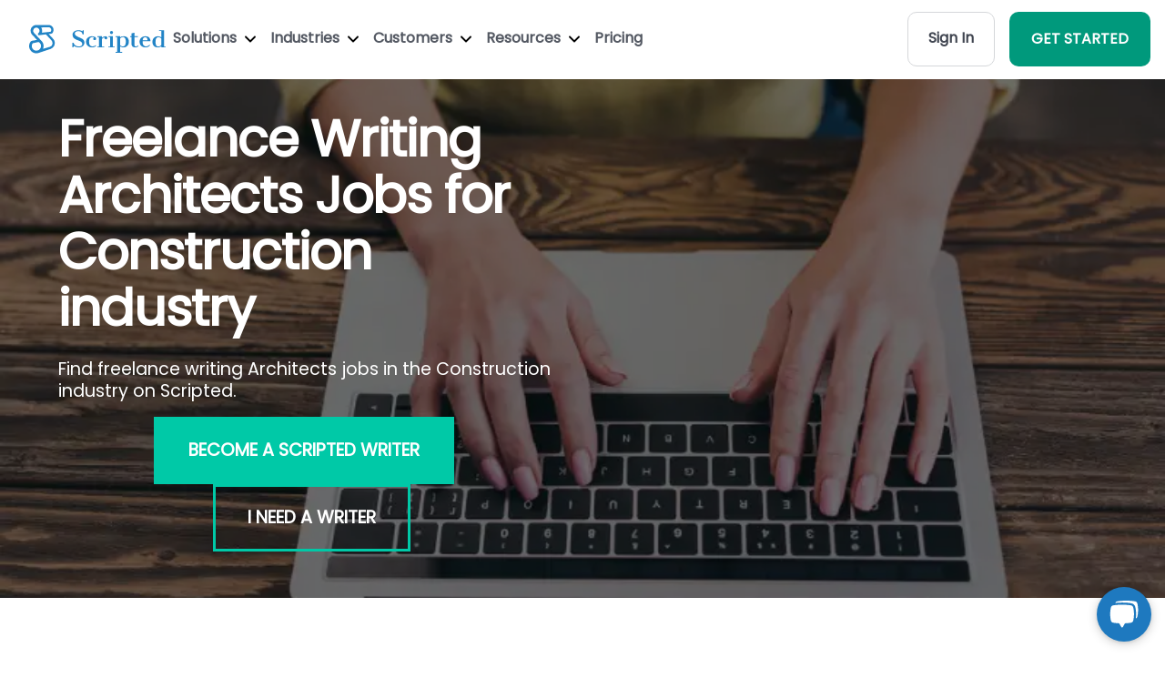

--- FILE ---
content_type: text/html; charset=utf-8
request_url: https://www.scripted.com/freelance-writing-jobs/construction/architects
body_size: 17902
content:
<!DOCTYPE html>
<html lang='en'>
<head>
<link rel="stylesheet" media="screen" href="/assets/job_board/main-8fc90370c0c16c6886b23b048f07807189c396847cdb4eff69437a982738b939.css" />
<link as='image' fetchpriority='high' href='https://d112sx63gryxq0.cloudfront.net/job_board/hero-image-1.webp' rel='preload' type='image/webp'>

<meta content='text/html; charset=UTF-8' http-equiv='Content-Type'>
<meta content='width=device-width, initial-scale=1, shrink-to-fit=no' name='viewport'>
<meta content='Gi-J9SqmIE4Ak5uYFgSvnRNkTXcoo421-xO0cRhMwko' name='google-site-verification'>
<title>Freelance Writing Architects Jobs for Construction industry | Scripted</title>
<meta name="description" content="Find freelance writing Architects jobs in the Construction industry on Scripted.">
<link rel="canonical" href="https://www.scripted.com/freelance-writing-jobs/construction">
<meta name="csrf-param" content="authenticity_token" />
<meta name="csrf-token" content="5cqSMhDb3rxCaEWOkyjuY6tB9P5P12KZDefwFfLloqVg1E7FmVzi+fHFr5LFdGq6a9/B1hosOh+MK2gCGRftQQ==" />


<noscript id='deferred-styles'>
<link crossorigin='anonymous' href='https://use.fontawesome.com/releases/v5.2.0/css/all.css' integrity='sha384-hWVjflwFxL6sNzntih27bfxkr27PmbbK/iSvJ+a4+0owXq79v+lsFkW54bOGbiDQ' rel='stylesheet' type='text/css'>
</noscript>
<script>
  var loadDeferredStyles = function() {
    var addStylesNode = document.getElementById("deferred-styles");
    var replacement = document.createElement("div");
    replacement.innerHTML = addStylesNode.textContent;
    document.body.appendChild(replacement);
    addStylesNode.parentElement.removeChild(addStylesNode);
  };
  
  var raf = window.requestAnimationFrame || window.mozRequestAnimationFrame ||
            window.webkitRequestAnimationFrame || window.msRequestAnimationFrame;
  if (raf) raf(function() { window.setTimeout(loadDeferredStyles, 100); });
  else window.addEventListener('load', loadDeferredStyles);
</script>

<link rel="stylesheet" media="screen" href="/assets/layout/header-9d3e88aa81cec78db507a2627bc85274c9db430ca1f3acb73239a8e660120201.css" />
<link rel="stylesheet" media="screen" href="/assets/landing_pages/main-61022b0e78f4207715f55a3e19df456bed3c911648da949b022ac7973cde9fbc.css" />
<script>
  (function() {
      var noop = function() {};
      console.log = noop;
      console.warn = noop;
      console.error = noop;
      console.info = noop;
      console.debug = noop;
      console.trace = noop;
  
       window.onerror = function(message, source, lineno, colno, error) {
           return true;
       };
       window.onunhandledrejection = function(event) {
           event.preventDefault();
       };
  })();
</script>

<link rel="stylesheet" media="screen" href="/assets/application-53ec809d4a322efcd5be72575f0adda3125f27a932c08ad367beece1ae80a255.css" />
<link as='font' crossorigin='anonymous' href='https://www.scripted.com/assets/fonts/poppins-v15-latin-regular-41e46faff74c6a77d581689ec35eb040f6c96d17f4d2c5b25dccd42ed498b01c.woff2' rel='preload' type='font/woff2'>
<link as='font' crossorigin='anonymous' href='https://www.scripted.com/assets/fonts/poppins-v15-latin-regular-12bcaa5f5203a347c58533be7e0051bb7ea4432d27a472cc36e32c398a585b00.woff' rel='preload' type='font/woff'>
<link href='/apple-touch-icon-57x57.png' rel='apple-touch-icon-precomposed' sizes='57x57'>
<link href='/apple-touch-icon-114x114.png' rel='apple-touch-icon-precomposed' sizes='114x114'>
<link href='/apple-touch-icon-72x72.png' rel='apple-touch-icon-precomposed' sizes='72x72'>
<link href='/apple-touch-icon-144x144.png' rel='apple-touch-icon-precomposed' sizes='144x144'>
<link href='/apple-touch-icon-60x60.png' rel='apple-touch-icon-precomposed' sizes='60x60'>
<link href='/apple-touch-icon-120x120.png' rel='apple-touch-icon-precomposed' sizes='120x120'>
<link href='/apple-touch-icon-76x76.png' rel='apple-touch-icon-precomposed' sizes='76x76'>
<link href='/apple-touch-icon-152x152.png' rel='apple-touch-icon-precomposed' sizes='152x152'>
<link href='/favicon.ico' rel='shortcut icon' sizes='16x16 24x24 32x32 48x48 64x64'>
<link href='/favicon-196x196.png' rel='icon' sizes='196x196' type='image/png'>
<link href='/favicon-96x96.png' rel='icon' sizes='96x96' type='image/png'>
<link href='/favicon-32x32.png' rel='icon' sizes='32x32' type='image/png'>
<link href='/favicon-16x16.png' rel='icon' sizes='16x16' type='image/png'>
<link href='/favicon-128.png' rel='icon' sizes='128x128' type='image/png'>
<link href='https://d112sx63gryxq0.cloudfront.net/' rel='dns-prefetch'>
<meta content='Scripted.com' name='application-name'>
<meta content='#FFFFFF' name='msapplication-TileColor'>
<meta content='/mstile-144x144.png' name='msapplication-TileImage'>
<meta content='/mstile-70x70.png' name='msapplication-square70x70logo'>
<meta content='/mstile-150x150.png' name='msapplication-square150x150logo'>
<meta content='/mstile-310x150.png' name='msapplication-wide310x150logo'>
<meta content='/mstile-310x310.png' name='msapplication-square310x310logo'>
<meta content='6c8w8hq3ubdaswgtkudady20a65wpg' name='facebook-domain-verification'>
<meta content='c45cbfb75b969f16ce167363459039c1' name='p:domain_verify'>
<link href='https://www.googletagmanager.com/' rel='dns-prefetch'>


</head>
<body>
<div id='app'>
<script>
  function createJsTag(url) {
    var script  = document.createElement('script');
    script.src = url;
    return script;
  }
  function appendToHead(url) {
    var head  = document.getElementsByTagName('head')[0];
    if (document.querySelector(`script[src="${url}"]`) === null) {
      head.appendChild(createJsTag(url));
    }
  }
  function hasScriptTag(url) {
    return document.querySelector(`script[src="${url}"]`) !== null;
  }
</script>

<a class='sr-only sr-only-focusable u-skippy' href='#content' id='skippy'>
<div class='container'>
<span class='u-skiplink-text'>Skip to main content</span>
</div>
</a>
<style>
  .nav-link {
    color: #535862 !important;
    font-weight: 600 !important;
  }
</style>
<header>
<div class='home-header w-nav' role='banner'>
<div class='section-wrap'>
<div class='d-flex align-items-center justify-content-between'>
<div class='d-flex align-items-center' style='gap: 2rem;'>
<a class="logo-wrap flex w-nav-brand" style="margin-left: 2rem;" aria-label="Scripted.com" href="https://www.scripted.com/"><img class="logo-image-icon" loading="lazy" style="height:0; width: auto;" width="30" height="30" alt="Footer-logo" src="/assets/layout/header/footer-logo-32fe9fd3732669887df1361920f514dfd66cf5eb4205126873050bd8b5dbb292.svg" />
<img class="logo-image" loading="lazy" width="150" height="40" alt="Scripted-horizontal-dark" src="/assets/logos/scripted-horizontal-dark-d7e7a3cd7419de9bc93b2f81f7f9d2145fff195f4b6810d61e6032384abdbc62.svg" />
</a><nav class='nav-menu w-nav-menu' role='navigation'>
<div class='w-dropdown'>
<a class='nav-link w-nav-link' id='solutions' onclick='onNavClick(event)'>
Solutions
<img width="12" style="margin-left: 5px;" alt="Down-arrow-black" src="/assets/landing_pages/become_writer/down-arrow-black-1751f29e9e7e4b94966515e84ff020aeac22736a58b0c8148ed1ca5b3ada64aa.svg" />
</a>
<nav class='header-dropdown w-dropdown-list' id='w-dropdown-list-solutions'>
<a class="dropdown-item" href="/performance-and-optimization"><img class="dropdown-item-image" alt="Book-closed" src="/assets/icons/book-closed-cce7decfdf15cc5dd8905805528b66230356839de30ccdac7ee48a8b68bc1f97.svg" />
<div class='dropdown-item-content'>
<div class='cursor_image'></div>
<div class='dropdown-item-content-title'>Content Intelligence</div>
<div class='dropdown-item-content-description'>Custom analytics to map your content vs. industry and competitive trends and ensure your brand’s message meets the market.</div>
</div>
</a><a class="dropdown-item" href="/content-strategy-and-ideation"><img class="dropdown-item-image" alt="Stars-02" src="/assets/icons/stars-02-5e628240f440e593e0622db0c38e748aa695b3cf21975275f64286117f2a32c3.svg" />
<div class='dropdown-item-content'>
<div class='cursor_image'></div>
<div class='dropdown-item-content-title'>Content Strategy</div>
<div class='dropdown-item-content-description'>Daily ideas, recommendations and strategies to optimize performance across every marketing channel.</div>
</div>
</a><a class="dropdown-item" href="/content-creation-and-workflow"><img class="dropdown-item-image" alt="Life-buoy-01" src="/assets/icons/life-buoy-01-4f4c47241f0f73451b402b7d6c5ece14a00f9144f543b853f9f58201d11f67f0.svg" />
<div class='dropdown-item-content'>
<div class='cursor_image'></div>
<div class='dropdown-item-content-title'>Content Production</div>
<div class='dropdown-item-content-description'>Create content at scale for every marketing channel in your brand’s unique voice.</div>
</div>
</a><a class="dropdown-item" href="/publishing-and-promotion"><img class="dropdown-item-image" alt="Play-circle" src="/assets/icons/play-circle-cb80171860d69217693d4b9835925e299f82f17b4a4557c3032b2a8979caf2cb.svg" />
<div class='dropdown-item-content'>
<div class='cursor_image'></div>
<div class='dropdown-item-content-title'>Marketing Execution</div>
<div class='dropdown-item-content-description'>Distribute the right content to the right customer no matter what platforms you use.</div>
</div>
</a></nav>

</div>
<div class='w-dropdown'>
<a class='nav-link w-nav-link' id='industries' onclick='onNavClick(event)'>
Industries
<img width="12" style="margin-left: 5px;" alt="Down-arrow-black" src="/assets/landing_pages/become_writer/down-arrow-black-1751f29e9e7e4b94966515e84ff020aeac22736a58b0c8148ed1ca5b3ada64aa.svg" />
</a>
<nav class='header-dropdown _4 without-width-restriction w-dropdown-list' id='w-dropdown-list-industries'>
<div class='dropdown-block'>
<a class="dropdown-item" href="https://www.scripted.com/industries/agriculture"><div class='dropdown-item-content'>
<div class='cursor_image'></div>
<div class='dropdown-item-content-title'>Agriculture</div>
</div>
</a><a class="dropdown-item" href="https://www.scripted.com/industries/art-and-design"><div class='dropdown-item-content'>
<div class='cursor_image'></div>
<div class='dropdown-item-content-title'>Art & Design</div>
</div>
</a><a class="dropdown-item" href="https://www.scripted.com/industries/automotive"><div class='dropdown-item-content'>
<div class='cursor_image'></div>
<div class='dropdown-item-content-title'>Automotive</div>
</div>
</a><a class="dropdown-item" href="https://www.scripted.com/industries/building-materials"><div class='dropdown-item-content'>
<div class='cursor_image'></div>
<div class='dropdown-item-content-title'>Building Materials</div>
</div>
</a><a class="dropdown-item" href="https://www.scripted.com/industries/cannabis"><div class='dropdown-item-content'>
<div class='cursor_image'></div>
<div class='dropdown-item-content-title'>Cannabis</div>
</div>
</a><a class="dropdown-item" href="https://www.scripted.com/industries/career"><div class='dropdown-item-content'>
<div class='cursor_image'></div>
<div class='dropdown-item-content-title'>Career</div>
</div>
</a><a class="dropdown-item" href="https://www.scripted.com/industries/construction"><div class='dropdown-item-content'>
<div class='cursor_image'></div>
<div class='dropdown-item-content-title'>Construction</div>
</div>
</a><a class="dropdown-item" href="https://www.scripted.com/industries/counseling"><div class='dropdown-item-content'>
<div class='cursor_image'></div>
<div class='dropdown-item-content-title'>Counseling</div>
</div>
</a><a class="dropdown-item" href="https://www.scripted.com/industries/customer-service"><div class='dropdown-item-content'>
<div class='cursor_image'></div>
<div class='dropdown-item-content-title'>Customer Service</div>
</div>
</a><a class="dropdown-item" href="https://www.scripted.com/industries/dental"><div class='dropdown-item-content'>
<div class='cursor_image'></div>
<div class='dropdown-item-content-title'>Dental</div>
</div>
</a><a class="dropdown-item" href="https://www.scripted.com/industries/education"><div class='dropdown-item-content'>
<div class='cursor_image'></div>
<div class='dropdown-item-content-title'>Education</div>
</div>
</a><a class="dropdown-item" href="https://www.scripted.com/industries/energy"><div class='dropdown-item-content'>
<div class='cursor_image'></div>
<div class='dropdown-item-content-title'>Energy & Environment</div>
</div>
</a></div>
<div class='dropdown-block'>
<a class="dropdown-item" href="https://www.scripted.com/industries/engineering"><div class='dropdown-item-content'>
<div class='cursor_image'></div>
<div class='dropdown-item-content-title'>Engineering</div>
</div>
</a><a class="dropdown-item" href="https://www.scripted.com/industries/fashion-and-beauty"><div class='dropdown-item-content'>
<div class='cursor_image'></div>
<div class='dropdown-item-content-title'>Fashion & Beauty</div>
</div>
</a><a class="dropdown-item" href="https://www.scripted.com/industries/family-practice"><div class='dropdown-item-content'>
<div class='cursor_image'></div>
<div class='dropdown-item-content-title'>Family Practice</div>
</div>
</a><a class="dropdown-item" href="https://www.scripted.com/industries/food-and-beverage"><div class='dropdown-item-content'>
<div class='cursor_image'></div>
<div class='dropdown-item-content-title'>Food & Beverage</div>
</div>
</a><a class="dropdown-item" href="https://www.scripted.com/industries/gaming"><div class='dropdown-item-content'>
<div class='cursor_image'></div>
<div class='dropdown-item-content-title'>Gaming</div>
</div>
</a><a class="dropdown-item" href="https://www.scripted.com/industries/health-and-wellness"><div class='dropdown-item-content'>
<div class='cursor_image'></div>
<div class='dropdown-item-content-title'>Health & Wellness</div>
</div>
</a><a class="dropdown-item" href="https://www.scripted.com/industries/healthcare"><div class='dropdown-item-content'>
<div class='cursor_image'></div>
<div class='dropdown-item-content-title'>Healthcare</div>
</div>
</a><a class="dropdown-item" href="https://www.scripted.com/industries/higher-education"><div class='dropdown-item-content'>
<div class='cursor_image'></div>
<div class='dropdown-item-content-title'>Higher Education</div>
</div>
</a><a class="dropdown-item" href="https://www.scripted.com/industries/home-and-garden"><div class='dropdown-item-content'>
<div class='cursor_image'></div>
<div class='dropdown-item-content-title'>Home & Garden</div>
</div>
</a><a class="dropdown-item" href="https://www.scripted.com/industries/human-resources"><div class='dropdown-item-content'>
<div class='cursor_image'></div>
<div class='dropdown-item-content-title'>Human Resources</div>
</div>
</a><a class="dropdown-item" href="https://www.scripted.com/industries/injury-law"><div class='dropdown-item-content'>
<div class='cursor_image'></div>
<div class='dropdown-item-content-title'>Injury Law</div>
</div>
</a><a class="dropdown-item" href="https://www.scripted.com/industries/interior-design"><div class='dropdown-item-content'>
<div class='cursor_image'></div>
<div class='dropdown-item-content-title'>Interior Design</div>
</div>
</a></div>
<div class='dropdown-block'>
<a class="dropdown-item" href="https://www.scripted.com/industries/it-and-security"><div class='dropdown-item-content'>
<div class='cursor_image'></div>
<div class='dropdown-item-content-title'>IT & Security</div>
</div>
</a><a class="dropdown-item" href="https://www.scripted.com/industries/insurance"><div class='dropdown-item-content'>
<div class='cursor_image'></div>
<div class='dropdown-item-content-title'>Insurance</div>
</div>
</a><a class="dropdown-item" href="https://www.scripted.com/industries/legal"><div class='dropdown-item-content'>
<div class='cursor_image'></div>
<div class='dropdown-item-content-title'>Legal</div>
</div>
</a><a class="dropdown-item" href="https://www.scripted.com/industries/manufacturing"><div class='dropdown-item-content'>
<div class='cursor_image'></div>
<div class='dropdown-item-content-title'>Manufacturing</div>
</div>
</a><a class="dropdown-item" href="https://www.scripted.com/industries/entertainment"><div class='dropdown-item-content'>
<div class='cursor_image'></div>
<div class='dropdown-item-content-title'>Media & Entertainment</div>
</div>
</a><a class="dropdown-item" href="https://www.scripted.com/industries/medical-law"><div class='dropdown-item-content'>
<div class='cursor_image'></div>
<div class='dropdown-item-content-title'>Medical Law</div>
</div>
</a><a class="dropdown-item" href="https://www.scripted.com/industries/nutrition"><div class='dropdown-item-content'>
<div class='cursor_image'></div>
<div class='dropdown-item-content-title'>Nutrition</div>
</div>
</a><a class="dropdown-item" href="https://www.scripted.com/industries/parenting"><div class='dropdown-item-content'>
<div class='cursor_image'></div>
<div class='dropdown-item-content-title'>Parenting</div>
</div>
</a><a class="dropdown-item" href="https://www.scripted.com/industries/payments"><div class='dropdown-item-content'>
<div class='cursor_image'></div>
<div class='dropdown-item-content-title'>Payments</div>
</div>
</a><a class="dropdown-item" href="https://www.scripted.com/industries/personal-finance"><div class='dropdown-item-content'>
<div class='cursor_image'></div>
<div class='dropdown-item-content-title'>Personal Finance</div>
</div>
</a><a class="dropdown-item" href="https://www.scripted.com/industries/real-estate"><div class='dropdown-item-content'>
<div class='cursor_image'></div>
<div class='dropdown-item-content-title'>Real Estate</div>
</div>
</a><a class="dropdown-item" href="https://www.scripted.com/industries/dating"><div class='dropdown-item-content'>
<div class='cursor_image'></div>
<div class='dropdown-item-content-title'>Relationships</div>
</div>
</a></div>
<div class='dropdown-block'>
<a class="dropdown-item" href="https://www.scripted.com/industries/ecommerce"><div class='dropdown-item-content'>
<div class='cursor_image'></div>
<div class='dropdown-item-content-title'>Retail & Ecommerce</div>
</div>
</a><a class="dropdown-item" href="https://www.scripted.com/industries/religious"><div class='dropdown-item-content'>
<div class='cursor_image'></div>
<div class='dropdown-item-content-title'>Religion & Spirituality</div>
</div>
</a><a class="dropdown-item" href="https://www.scripted.com/industries/restaurant-and-bar"><div class='dropdown-item-content'>
<div class='cursor_image'></div>
<div class='dropdown-item-content-title'>Restaurant and Bar</div>
</div>
</a><a class="dropdown-item" href="https://www.scripted.com/industries/saas"><div class='dropdown-item-content'>
<div class='cursor_image'></div>
<div class='dropdown-item-content-title'>SaaS</div>
</div>
</a><a class="dropdown-item" href="https://www.scripted.com/industries/sales"><div class='dropdown-item-content'>
<div class='cursor_image'></div>
<div class='dropdown-item-content-title'>Sales</div>
</div>
</a><a class="dropdown-item" href="https://www.scripted.com/industries/senior-services"><div class='dropdown-item-content'>
<div class='cursor_image'></div>
<div class='dropdown-item-content-title'>Senior Services</div>
</div>
</a><a class="dropdown-item" href="https://www.scripted.com/industries/software"><div class='dropdown-item-content'>
<div class='cursor_image'></div>
<div class='dropdown-item-content-title'>Software</div>
</div>
</a><a class="dropdown-item" href="https://www.scripted.com/industries/sports-and-fitness"><div class='dropdown-item-content'>
<div class='cursor_image'></div>
<div class='dropdown-item-content-title'>Sports & Fitness</div>
</div>
</a><a class="dropdown-item" href="https://www.scripted.com/industries/technology"><div class='dropdown-item-content'>
<div class='cursor_image'></div>
<div class='dropdown-item-content-title'>Technology</div>
</div>
</a><a class="dropdown-item" href="https://www.scripted.com/industries/transportation-and-logistic"><div class='dropdown-item-content'>
<div class='cursor_image'></div>
<div class='dropdown-item-content-title'>Transportation & Logistics</div>
</div>
</a><a class="dropdown-item" href="https://www.scripted.com/industries/travel"><div class='dropdown-item-content'>
<div class='cursor_image'></div>
<div class='dropdown-item-content-title'>Travel</div>
</div>
</a></div>
</nav>

</div>
<div class='w-dropdown'>
<a class='nav-link w-nav-link' id='customers' onclick='onNavClick(event)'>
Customers
<img width="12" style="margin-left: 5px;" alt="Down-arrow-black" src="/assets/landing_pages/become_writer/down-arrow-black-1751f29e9e7e4b94966515e84ff020aeac22736a58b0c8148ed1ca5b3ada64aa.svg" />
</a>
<nav class='header-dropdown w-dropdown-list' id='w-dropdown-list-customers'>
<a class="dropdown-item" href="https://www.scripted.com/hire-enterprise-writers"><img class="dropdown-item-image" alt="Building-03" src="/assets/layout/header/navs/building-03-14ef6fa392dce820ba26ecfd23df69dd20bed62c085fa1d67a2e0fe3d2cad818.svg" />
<div class='dropdown-item-content'>
<div class='cursor_image'></div>
<div class='dropdown-item-content-title'>Enterprises</div>
<div class='dropdown-item-content-description'>On-brand content that performs across all inbound, outbound and PR channels.</div>
</div>
</a><a class="dropdown-item" href="https://www.scripted.com/agencies"><img class="dropdown-item-image" alt="Share-07" src="/assets/layout/header/navs/share-07-ec4f578206751288f7e4a188316f367f035124e45d9c0a41a2b27f52e04ab942.svg" />
<div class='dropdown-item-content'>
<div class='cursor_image'></div>
<div class='dropdown-item-content-title'>Agencies</div>
<div class='dropdown-item-content-description'>Workflow solutions that support content strategies and cost-effective creation for every client.</div>
</div>
</a><a class="dropdown-item" href="https://www.scripted.com/media/publisher"><img class="dropdown-item-image" alt="Tv-03" src="/assets/layout/header/navs/tv-03-5275238032818143b9dede97f28406a27fc67801803561d3e822dd6ca198248b.svg" />
<div class='dropdown-item-content'>
<div class='cursor_image'></div>
<div class='dropdown-item-content-title'>Media Publishers</div>
<div class='dropdown-item-content-description'>Scalable content production that complements your existing editorial content.</div>
</div>
</a><a class="dropdown-item" href="https://www.scripted.com/hire-enterprise-writers"><img class="dropdown-item-image" alt="File-06" src="/assets/layout/header/navs/file-06-0687e31e063901c1ee269d376ac6ce1e54a385f50ba53db15ad132516d127d97.svg" />
<div class='dropdown-item-content'>
<div class='cursor_image'></div>
<div class='dropdown-item-content-title'>Content Marketers</div>
<div class='dropdown-item-content-description'>Insights, strategies and content to support your SEO, ABM, and social media marketing campaigns.</div>
</div>
</a><a class="dropdown-item" href="https://www.scripted.com/hire-enterprise-writers"><img class="dropdown-item-image" alt="Volume-max" src="/assets/layout/header/navs/volume-max-e312806a838a9a77d8b3f76813429adb6d6401728047bfbe24ed5fc98b90007f.svg" />
<div class='dropdown-item-content'>
<div class='cursor_image'></div>
<div class='dropdown-item-content-title'>Brand Marketers</div>
<div class='dropdown-item-content-description'>Subject Matter Experts that ensure your brand’s story is told with integrity and performance in mind.</div>
</div>
</a><a class="dropdown-item" href="/smbs"><img class="dropdown-item-image" alt="Bar-chart-square-plus" src="/assets/layout/header/navs/bar-chart-square-plus-4df4c36f04d6a1441865e54e13878e9f2b634ce8fb9eefc1e90ed3b0205e33f9.svg" />
<div class='dropdown-item-content'>
<div class='cursor_image'></div>
<div class='dropdown-item-content-title'>Sales Teams</div>
<div class='dropdown-item-content-description'>Everything you need to support 1:1 personalized outbound campaigns and get deals closed, quickly.</div>
</div>
</a></nav>

</div>
<div class='w-dropdown'>
<a class='nav-link w-nav-link' id='free-tools' onclick='onNavClick(event)'>
Resources
<img width="12" style="margin-left: 5px;" alt="Down-arrow-black" src="/assets/landing_pages/become_writer/down-arrow-black-1751f29e9e7e4b94966515e84ff020aeac22736a58b0c8148ed1ca5b3ada64aa.svg" />
</a>
<nav class='header-dropdown w-dropdown-list' id='w-dropdown-list-free-tools'>
<a class="dropdown-item" href="/blogs"><img class="dropdown-item-image" alt="Book-open-01" src="/assets/layout/header/navs/book-open-01-c0906b9fd9de051e0d63e4efe7135d06ba69c4b6087403f0983ebd30f873063f.svg" />
<div class='dropdown-item-content'>
<div class='cursor_image'></div>
<div class='dropdown-item-content-title'>Blog</div>
<div class='dropdown-item-content-description'>Scripted has supported Content Marketers with insights for over a decade. Find everything you need here.</div>
</div>
</a><a class="dropdown-item" href="https://23343579.hs-sites.com/knowledge"><img class="dropdown-item-image" alt="Lightbulb-05" src="/assets/layout/header/navs/lightbulb-05-2b3016c545691c833aec459ab6bbdf3cbfde4f36f37fbb916545c1ca372a15dc.svg" />
<div class='dropdown-item-content'>
<div class='cursor_image'></div>
<div class='dropdown-item-content-title'>Knowledge Base</div>
<div class='dropdown-item-content-description'>Further resources on using Scripted and industry best practices as they evolve.</div>
</div>
</a><a class="dropdown-item" href="/case-studies/landairsea"><img class="dropdown-item-image" alt="Speaker-02" src="/assets/layout/header/navs/speaker-02-923576fd8188c07c34daf4a7176354ce0f4f0b575b86c35b40274fcf0c6e0415.svg" />
<div class='dropdown-item-content'>
<div class='cursor_image'></div>
<div class='dropdown-item-content-title'>Case Studies</div>
<div class='dropdown-item-content-description'>Learn how Scripted customers have leveraged our platform to drive successful content marketing campaigns.</div>
</div>
</a><a class="dropdown-item" href="#"><img class="dropdown-item-image" alt="Briefcase-01" src="/assets/layout/header/navs/briefcase-01-7770c3eec4744b10f0f0e5e46dabed5cd9ad318aa723b357edc25650eee1675e.svg" />
<div class='dropdown-item-content'>
<div class='cursor_image'></div>
<div class='dropdown-item-content-title'>Writing Samples</div>
<div class='dropdown-item-content-description'>See Scripted’s Subject Matter Expert writers and editors in action.</div>
</div>
</a><a class="dropdown-item" href="/scripted-technology"><img class="dropdown-item-image" alt="Backpack" src="/assets/layout/header/navs/backpack-ed6144eb57007c73c5bf22b4959bfbc31f4c90547508c33c42a4f1fb86c99a78.svg" />
<div class='dropdown-item-content'>
<div class='cursor_image'></div>
<div class='dropdown-item-content-title'>Free Tools</div>
<div class='dropdown-item-content-description'>Tons of AI-powered tools to make your job easier.</div>
</div>
</a></nav>

</div>
<a class="nav-link w-nav-link" href="https://www.scripted.com/pricing-membership">Pricing</a>
</nav>
</div>
<div class='nav-menu w-nav-menu'>
<a class="home_button gray" href="https://members.scripted.com/">Sign In</a>
<a class="home_button green w-nav-link ml-3 mr-3 text-white" href="https://www.scripted.com/business/register">GET STARTED</a>
</div>
<div class='menu-button w-nav-button' id='menu-button' style='display: none;margin-right: 15px;'>
<img class="w-icon-nav-menu" width="25" height="25" alt="Menu button" src="/assets/icons/menu_button-bf7c0c7a3cfe62550e43f75aab9a1701af793b34295c6a746f9bad4f57624405.webp" />
</div>
</div>
</div>
</div>
<div class='w-nav-overlay bg-white' id='w-nav-overlay-1' style='z-index: 1000;'>
<nav class='nav-menu w-nav-menu bg-white' data-nav-menu-open='' role='navigation' style='transform: translateY(0px); transition: transform 400ms ease 0s; position: absolute;'>
<a class='nav-link close-link w-nav-link w--nav-link-open' href='#' style='text-align: center;'>x Close Menu</a>
<a class='nav-link w-nav-link w--nav-link-open' id='solutions_mobile' onclick='onMobileNavClick(event)' style='text-align: center;'>
Solutions
<img width="12" style="margin-left: 5px;" alt="Down-arrow-black" src="/assets/landing_pages/become_writer/down-arrow-black-1751f29e9e7e4b94966515e84ff020aeac22736a58b0c8148ed1ca5b3ada64aa.svg" />
</a>
<div class='mobile-dropdown-link' data-w-id='cf9de862-a4f4-b3c9-4800-83efd19dc09d' id='solutions-mobile'>
<div class='mobile-drop-wrap' style='height:0px'>
<nav class='header-dropdown' id='solutions-mobile'>
<a class="dropdown-item" href="/performance-and-optimization"><img class="dropdown-item-image" alt="Book-closed" src="/assets/icons/book-closed-cce7decfdf15cc5dd8905805528b66230356839de30ccdac7ee48a8b68bc1f97.svg" />
<div class='dropdown-item-content'>
<div class='cursor_image'></div>
<div class='dropdown-item-content-title'>Content Intelligence</div>
<div class='dropdown-item-content-description'>Custom analytics to map your content vs. industry and competitive trends and ensure your brand’s message meets the market.</div>
</div>
</a><a class="dropdown-item" href="/content-strategy-and-ideation"><img class="dropdown-item-image" alt="Stars-02" src="/assets/icons/stars-02-5e628240f440e593e0622db0c38e748aa695b3cf21975275f64286117f2a32c3.svg" />
<div class='dropdown-item-content'>
<div class='cursor_image'></div>
<div class='dropdown-item-content-title'>Content Strategy</div>
<div class='dropdown-item-content-description'>Daily ideas, recommendations and strategies to optimize performance across every marketing channel.</div>
</div>
</a><a class="dropdown-item" href="/content-creation-and-workflow"><img class="dropdown-item-image" alt="Life-buoy-01" src="/assets/icons/life-buoy-01-4f4c47241f0f73451b402b7d6c5ece14a00f9144f543b853f9f58201d11f67f0.svg" />
<div class='dropdown-item-content'>
<div class='cursor_image'></div>
<div class='dropdown-item-content-title'>Content Production</div>
<div class='dropdown-item-content-description'>Create content at scale for every marketing channel in your brand’s unique voice.</div>
</div>
</a><a class="dropdown-item" href="/publishing-and-promotion"><img class="dropdown-item-image" alt="Play-circle" src="/assets/icons/play-circle-cb80171860d69217693d4b9835925e299f82f17b4a4557c3032b2a8979caf2cb.svg" />
<div class='dropdown-item-content'>
<div class='cursor_image'></div>
<div class='dropdown-item-content-title'>Marketing Execution</div>
<div class='dropdown-item-content-description'>Distribute the right content to the right customer no matter what platforms you use.</div>
</div>
</a></nav>

</div>
</div>
<a class='nav-link w-nav-link w--nav-link-open' id='industries_mobile' onclick='onMobileNavClick(event)' style='text-align: center;'>
Industries
<img width="12" style="margin-left: 5px;" alt="Down-arrow-black" src="/assets/landing_pages/become_writer/down-arrow-black-1751f29e9e7e4b94966515e84ff020aeac22736a58b0c8148ed1ca5b3ada64aa.svg" />
</a>
<div class='mobile-dropdown-link' data-w-id='38a77213-7cd3-c0ad-5c58-d3ad4af687ef' id='industries-mobile'>
<div class='mobile-drop-wrap industries-mobile' style='height:0px'>
<nav class='header-dropdown' id='industries-mobile'>
<div class='dropdown-block'>
<a class="dropdown-item" href="https://www.scripted.com/industries/agriculture"><div class='dropdown-item-content'>
<div class='cursor_image'></div>
<div class='dropdown-item-content-title'>Agriculture</div>
</div>
</a><a class="dropdown-item" href="https://www.scripted.com/industries/art-and-design"><div class='dropdown-item-content'>
<div class='cursor_image'></div>
<div class='dropdown-item-content-title'>Art & Design</div>
</div>
</a><a class="dropdown-item" href="https://www.scripted.com/industries/automotive"><div class='dropdown-item-content'>
<div class='cursor_image'></div>
<div class='dropdown-item-content-title'>Automotive</div>
</div>
</a><a class="dropdown-item" href="https://www.scripted.com/industries/building-materials"><div class='dropdown-item-content'>
<div class='cursor_image'></div>
<div class='dropdown-item-content-title'>Building Materials</div>
</div>
</a><a class="dropdown-item" href="https://www.scripted.com/industries/cannabis"><div class='dropdown-item-content'>
<div class='cursor_image'></div>
<div class='dropdown-item-content-title'>Cannabis</div>
</div>
</a><a class="dropdown-item" href="https://www.scripted.com/industries/career"><div class='dropdown-item-content'>
<div class='cursor_image'></div>
<div class='dropdown-item-content-title'>Career</div>
</div>
</a><a class="dropdown-item" href="https://www.scripted.com/industries/construction"><div class='dropdown-item-content'>
<div class='cursor_image'></div>
<div class='dropdown-item-content-title'>Construction</div>
</div>
</a><a class="dropdown-item" href="https://www.scripted.com/industries/counseling"><div class='dropdown-item-content'>
<div class='cursor_image'></div>
<div class='dropdown-item-content-title'>Counseling</div>
</div>
</a><a class="dropdown-item" href="https://www.scripted.com/industries/customer-service"><div class='dropdown-item-content'>
<div class='cursor_image'></div>
<div class='dropdown-item-content-title'>Customer Service</div>
</div>
</a><a class="dropdown-item" href="https://www.scripted.com/industries/dental"><div class='dropdown-item-content'>
<div class='cursor_image'></div>
<div class='dropdown-item-content-title'>Dental</div>
</div>
</a><a class="dropdown-item" href="https://www.scripted.com/industries/education"><div class='dropdown-item-content'>
<div class='cursor_image'></div>
<div class='dropdown-item-content-title'>Education</div>
</div>
</a><a class="dropdown-item" href="https://www.scripted.com/industries/energy"><div class='dropdown-item-content'>
<div class='cursor_image'></div>
<div class='dropdown-item-content-title'>Energy & Environment</div>
</div>
</a></div>
<div class='dropdown-block'>
<a class="dropdown-item" href="https://www.scripted.com/industries/engineering"><div class='dropdown-item-content'>
<div class='cursor_image'></div>
<div class='dropdown-item-content-title'>Engineering</div>
</div>
</a><a class="dropdown-item" href="https://www.scripted.com/industries/fashion-and-beauty"><div class='dropdown-item-content'>
<div class='cursor_image'></div>
<div class='dropdown-item-content-title'>Fashion & Beauty</div>
</div>
</a><a class="dropdown-item" href="https://www.scripted.com/industries/family-practice"><div class='dropdown-item-content'>
<div class='cursor_image'></div>
<div class='dropdown-item-content-title'>Family Practice</div>
</div>
</a><a class="dropdown-item" href="https://www.scripted.com/industries/food-and-beverage"><div class='dropdown-item-content'>
<div class='cursor_image'></div>
<div class='dropdown-item-content-title'>Food & Beverage</div>
</div>
</a><a class="dropdown-item" href="https://www.scripted.com/industries/gaming"><div class='dropdown-item-content'>
<div class='cursor_image'></div>
<div class='dropdown-item-content-title'>Gaming</div>
</div>
</a><a class="dropdown-item" href="https://www.scripted.com/industries/health-and-wellness"><div class='dropdown-item-content'>
<div class='cursor_image'></div>
<div class='dropdown-item-content-title'>Health & Wellness</div>
</div>
</a><a class="dropdown-item" href="https://www.scripted.com/industries/healthcare"><div class='dropdown-item-content'>
<div class='cursor_image'></div>
<div class='dropdown-item-content-title'>Healthcare</div>
</div>
</a><a class="dropdown-item" href="https://www.scripted.com/industries/higher-education"><div class='dropdown-item-content'>
<div class='cursor_image'></div>
<div class='dropdown-item-content-title'>Higher Education</div>
</div>
</a><a class="dropdown-item" href="https://www.scripted.com/industries/home-and-garden"><div class='dropdown-item-content'>
<div class='cursor_image'></div>
<div class='dropdown-item-content-title'>Home & Garden</div>
</div>
</a><a class="dropdown-item" href="https://www.scripted.com/industries/human-resources"><div class='dropdown-item-content'>
<div class='cursor_image'></div>
<div class='dropdown-item-content-title'>Human Resources</div>
</div>
</a><a class="dropdown-item" href="https://www.scripted.com/industries/injury-law"><div class='dropdown-item-content'>
<div class='cursor_image'></div>
<div class='dropdown-item-content-title'>Injury Law</div>
</div>
</a><a class="dropdown-item" href="https://www.scripted.com/industries/interior-design"><div class='dropdown-item-content'>
<div class='cursor_image'></div>
<div class='dropdown-item-content-title'>Interior Design</div>
</div>
</a></div>
<div class='dropdown-block'>
<a class="dropdown-item" href="https://www.scripted.com/industries/it-and-security"><div class='dropdown-item-content'>
<div class='cursor_image'></div>
<div class='dropdown-item-content-title'>IT & Security</div>
</div>
</a><a class="dropdown-item" href="https://www.scripted.com/industries/insurance"><div class='dropdown-item-content'>
<div class='cursor_image'></div>
<div class='dropdown-item-content-title'>Insurance</div>
</div>
</a><a class="dropdown-item" href="https://www.scripted.com/industries/legal"><div class='dropdown-item-content'>
<div class='cursor_image'></div>
<div class='dropdown-item-content-title'>Legal</div>
</div>
</a><a class="dropdown-item" href="https://www.scripted.com/industries/manufacturing"><div class='dropdown-item-content'>
<div class='cursor_image'></div>
<div class='dropdown-item-content-title'>Manufacturing</div>
</div>
</a><a class="dropdown-item" href="https://www.scripted.com/industries/entertainment"><div class='dropdown-item-content'>
<div class='cursor_image'></div>
<div class='dropdown-item-content-title'>Media & Entertainment</div>
</div>
</a><a class="dropdown-item" href="https://www.scripted.com/industries/medical-law"><div class='dropdown-item-content'>
<div class='cursor_image'></div>
<div class='dropdown-item-content-title'>Medical Law</div>
</div>
</a><a class="dropdown-item" href="https://www.scripted.com/industries/nutrition"><div class='dropdown-item-content'>
<div class='cursor_image'></div>
<div class='dropdown-item-content-title'>Nutrition</div>
</div>
</a><a class="dropdown-item" href="https://www.scripted.com/industries/parenting"><div class='dropdown-item-content'>
<div class='cursor_image'></div>
<div class='dropdown-item-content-title'>Parenting</div>
</div>
</a><a class="dropdown-item" href="https://www.scripted.com/industries/payments"><div class='dropdown-item-content'>
<div class='cursor_image'></div>
<div class='dropdown-item-content-title'>Payments</div>
</div>
</a><a class="dropdown-item" href="https://www.scripted.com/industries/personal-finance"><div class='dropdown-item-content'>
<div class='cursor_image'></div>
<div class='dropdown-item-content-title'>Personal Finance</div>
</div>
</a><a class="dropdown-item" href="https://www.scripted.com/industries/real-estate"><div class='dropdown-item-content'>
<div class='cursor_image'></div>
<div class='dropdown-item-content-title'>Real Estate</div>
</div>
</a><a class="dropdown-item" href="https://www.scripted.com/industries/dating"><div class='dropdown-item-content'>
<div class='cursor_image'></div>
<div class='dropdown-item-content-title'>Relationships</div>
</div>
</a></div>
<div class='dropdown-block'>
<a class="dropdown-item" href="https://www.scripted.com/industries/ecommerce"><div class='dropdown-item-content'>
<div class='cursor_image'></div>
<div class='dropdown-item-content-title'>Retail & Ecommerce</div>
</div>
</a><a class="dropdown-item" href="https://www.scripted.com/industries/religious"><div class='dropdown-item-content'>
<div class='cursor_image'></div>
<div class='dropdown-item-content-title'>Religion & Spirituality</div>
</div>
</a><a class="dropdown-item" href="https://www.scripted.com/industries/restaurant-and-bar"><div class='dropdown-item-content'>
<div class='cursor_image'></div>
<div class='dropdown-item-content-title'>Restaurant and Bar</div>
</div>
</a><a class="dropdown-item" href="https://www.scripted.com/industries/saas"><div class='dropdown-item-content'>
<div class='cursor_image'></div>
<div class='dropdown-item-content-title'>SaaS</div>
</div>
</a><a class="dropdown-item" href="https://www.scripted.com/industries/sales"><div class='dropdown-item-content'>
<div class='cursor_image'></div>
<div class='dropdown-item-content-title'>Sales</div>
</div>
</a><a class="dropdown-item" href="https://www.scripted.com/industries/senior-services"><div class='dropdown-item-content'>
<div class='cursor_image'></div>
<div class='dropdown-item-content-title'>Senior Services</div>
</div>
</a><a class="dropdown-item" href="https://www.scripted.com/industries/software"><div class='dropdown-item-content'>
<div class='cursor_image'></div>
<div class='dropdown-item-content-title'>Software</div>
</div>
</a><a class="dropdown-item" href="https://www.scripted.com/industries/sports-and-fitness"><div class='dropdown-item-content'>
<div class='cursor_image'></div>
<div class='dropdown-item-content-title'>Sports & Fitness</div>
</div>
</a><a class="dropdown-item" href="https://www.scripted.com/industries/technology"><div class='dropdown-item-content'>
<div class='cursor_image'></div>
<div class='dropdown-item-content-title'>Technology</div>
</div>
</a><a class="dropdown-item" href="https://www.scripted.com/industries/transportation-and-logistic"><div class='dropdown-item-content'>
<div class='cursor_image'></div>
<div class='dropdown-item-content-title'>Transportation & Logistics</div>
</div>
</a><a class="dropdown-item" href="https://www.scripted.com/industries/travel"><div class='dropdown-item-content'>
<div class='cursor_image'></div>
<div class='dropdown-item-content-title'>Travel</div>
</div>
</a></div>
</nav>

</div>
</div>
<a class='nav-link w-nav-link w--nav-link-open' id='customers_mobile' onclick='onMobileNavClick(event)' style='text-align: center;'>
Customers
<img width="12" style="margin-left: 5px;" alt="Down-arrow-black" src="/assets/landing_pages/become_writer/down-arrow-black-1751f29e9e7e4b94966515e84ff020aeac22736a58b0c8148ed1ca5b3ada64aa.svg" />
</a>
<div class='mobile-dropdown-link' data-w-id='cf9de862-a4f4-b3c9-4800-83efd19dc09d' id='customers-mobile'>
<div class='mobile-drop-wrap' style='height:0px'>
<nav class='header-dropdown' id='customers-mobile'>
<a class="dropdown-item" href="https://www.scripted.com/hire-enterprise-writers"><img class="dropdown-item-image" alt="Building-03" src="/assets/layout/header/navs/building-03-14ef6fa392dce820ba26ecfd23df69dd20bed62c085fa1d67a2e0fe3d2cad818.svg" />
<div class='dropdown-item-content'>
<div class='cursor_image'></div>
<div class='dropdown-item-content-title'>Enterprises</div>
<div class='dropdown-item-content-description'>On-brand content that performs across all inbound, outbound and PR channels.</div>
</div>
</a><a class="dropdown-item" href="https://www.scripted.com/agencies"><img class="dropdown-item-image" alt="Share-07" src="/assets/layout/header/navs/share-07-ec4f578206751288f7e4a188316f367f035124e45d9c0a41a2b27f52e04ab942.svg" />
<div class='dropdown-item-content'>
<div class='cursor_image'></div>
<div class='dropdown-item-content-title'>Agencies</div>
<div class='dropdown-item-content-description'>Workflow solutions that support content strategies and cost-effective creation for every client.</div>
</div>
</a><a class="dropdown-item" href="https://www.scripted.com/media/publisher"><img class="dropdown-item-image" alt="Tv-03" src="/assets/layout/header/navs/tv-03-5275238032818143b9dede97f28406a27fc67801803561d3e822dd6ca198248b.svg" />
<div class='dropdown-item-content'>
<div class='cursor_image'></div>
<div class='dropdown-item-content-title'>Media Publishers</div>
<div class='dropdown-item-content-description'>Scalable content production that complements your existing editorial content.</div>
</div>
</a><a class="dropdown-item" href="https://www.scripted.com/hire-enterprise-writers"><img class="dropdown-item-image" alt="File-06" src="/assets/layout/header/navs/file-06-0687e31e063901c1ee269d376ac6ce1e54a385f50ba53db15ad132516d127d97.svg" />
<div class='dropdown-item-content'>
<div class='cursor_image'></div>
<div class='dropdown-item-content-title'>Content Marketers</div>
<div class='dropdown-item-content-description'>Insights, strategies and content to support your SEO, ABM, and social media marketing campaigns.</div>
</div>
</a><a class="dropdown-item" href="https://www.scripted.com/hire-enterprise-writers"><img class="dropdown-item-image" alt="Volume-max" src="/assets/layout/header/navs/volume-max-e312806a838a9a77d8b3f76813429adb6d6401728047bfbe24ed5fc98b90007f.svg" />
<div class='dropdown-item-content'>
<div class='cursor_image'></div>
<div class='dropdown-item-content-title'>Brand Marketers</div>
<div class='dropdown-item-content-description'>Subject Matter Experts that ensure your brand’s story is told with integrity and performance in mind.</div>
</div>
</a><a class="dropdown-item" href="/smbs"><img class="dropdown-item-image" alt="Bar-chart-square-plus" src="/assets/layout/header/navs/bar-chart-square-plus-4df4c36f04d6a1441865e54e13878e9f2b634ce8fb9eefc1e90ed3b0205e33f9.svg" />
<div class='dropdown-item-content'>
<div class='cursor_image'></div>
<div class='dropdown-item-content-title'>Sales Teams</div>
<div class='dropdown-item-content-description'>Everything you need to support 1:1 personalized outbound campaigns and get deals closed, quickly.</div>
</div>
</a></nav>

</div>
</div>
<a class='nav-link w-nav-link w--nav-link-open' id='free_tools_mobile' onclick='onMobileNavClick(event)' style='text-align: center;'>
Resources
<img width="12" style="margin-left: 5px;" alt="Down-arrow-black" src="/assets/landing_pages/become_writer/down-arrow-black-1751f29e9e7e4b94966515e84ff020aeac22736a58b0c8148ed1ca5b3ada64aa.svg" />
</a>
<div class='mobile-dropdown-link' data-w-id='cf9de862-a4f4-b3c9-4800-83efd19dc09d' id='free-tools-mobile'>
<div class='mobile-drop-wrap' style='height:0px'>
<nav class='header-dropdown' id='free-tools-mobile'>
<a class="dropdown-item" href="/blogs"><img class="dropdown-item-image" alt="Book-open-01" src="/assets/layout/header/navs/book-open-01-c0906b9fd9de051e0d63e4efe7135d06ba69c4b6087403f0983ebd30f873063f.svg" />
<div class='dropdown-item-content'>
<div class='cursor_image'></div>
<div class='dropdown-item-content-title'>Blog</div>
<div class='dropdown-item-content-description'>Scripted has supported Content Marketers with insights for over a decade. Find everything you need here.</div>
</div>
</a><a class="dropdown-item" href="https://23343579.hs-sites.com/knowledge"><img class="dropdown-item-image" alt="Lightbulb-05" src="/assets/layout/header/navs/lightbulb-05-2b3016c545691c833aec459ab6bbdf3cbfde4f36f37fbb916545c1ca372a15dc.svg" />
<div class='dropdown-item-content'>
<div class='cursor_image'></div>
<div class='dropdown-item-content-title'>Knowledge Base</div>
<div class='dropdown-item-content-description'>Further resources on using Scripted and industry best practices as they evolve.</div>
</div>
</a><a class="dropdown-item" href="/case-studies/landairsea"><img class="dropdown-item-image" alt="Speaker-02" src="/assets/layout/header/navs/speaker-02-923576fd8188c07c34daf4a7176354ce0f4f0b575b86c35b40274fcf0c6e0415.svg" />
<div class='dropdown-item-content'>
<div class='cursor_image'></div>
<div class='dropdown-item-content-title'>Case Studies</div>
<div class='dropdown-item-content-description'>Learn how Scripted customers have leveraged our platform to drive successful content marketing campaigns.</div>
</div>
</a><a class="dropdown-item" href="#"><img class="dropdown-item-image" alt="Briefcase-01" src="/assets/layout/header/navs/briefcase-01-7770c3eec4744b10f0f0e5e46dabed5cd9ad318aa723b357edc25650eee1675e.svg" />
<div class='dropdown-item-content'>
<div class='cursor_image'></div>
<div class='dropdown-item-content-title'>Writing Samples</div>
<div class='dropdown-item-content-description'>See Scripted’s Subject Matter Expert writers and editors in action.</div>
</div>
</a><a class="dropdown-item" href="/scripted-technology"><img class="dropdown-item-image" alt="Backpack" src="/assets/layout/header/navs/backpack-ed6144eb57007c73c5bf22b4959bfbc31f4c90547508c33c42a4f1fb86c99a78.svg" />
<div class='dropdown-item-content'>
<div class='cursor_image'></div>
<div class='dropdown-item-content-title'>Free Tools</div>
<div class='dropdown-item-content-description'>Tons of AI-powered tools to make your job easier.</div>
</div>
</a></nav>

</div>
</div>
<a class="nav-link w-nav-link w--nav-link-open" style="text-align: center;" href="https://www.scripted.com/pricing-membership">Plans</a>
<a class="nav-link w-nav-link w--nav-link-open" style="text-align: center;" href="https://members.scripted.com/">Sign In</a>
<a class="nav-link w-nav-link w--nav-link-open" style="text-align: center;" href="https://www.scripted.com/business/register">Get Started</a>
</nav>
</div>
<script>
  const BLOCK_HEIGHT_BY_ID = {
    'industries_mobile': '2250px',
    'free_tools_mobile': '300px',
    'solutions_mobile': '400px',
    'customers_mobile': '420px',
  }
  
  function onNavClick(e) {
    e.stopPropagation(); // Prevent event from bubbling up to the document
    const elementId = e.target.id;
    let currentElement = document.getElementById(`w-dropdown-list-${elementId}`);
    const navigationElements = Array.from(document.getElementsByClassName('w-dropdown-list'))
        .filter(x => x.id !== `w-dropdown-list-${elementId}` && x.id !== '');
    if (!currentElement.classList.contains('w--open') || currentElement.offsetHeight === 0) {
        currentElement.classList.add('w--open');
        if (currentElement.id === 'w-dropdown-list-industries') currentElement.style.height = "600px";
        navigationElements.forEach(el => {
            if (el.id === 'w-dropdown-list-industries') el.style.height = "0";
            el.classList.remove('w--open');
        });
        // Add event listener to close dropdown on outside click
        document.addEventListener('click', closeDropdown);
    } else {
        if (currentElement.id === 'w-dropdown-list-industries') currentElement.style.height = "0";
        currentElement.classList.remove('w--open');
        // Remove event listener when closing
        document.removeEventListener('click', closeDropdown);
    }
  }
  function closeDropdown(e) {
    const dropdowns = document.querySelectorAll('.w-dropdown-list');
    dropdowns.forEach(dropdown => {
      if (!dropdown.contains(e.target) && dropdown.classList.contains('w--open')) {
        dropdown.classList.remove('w--open');
        if (dropdown.id === 'w-dropdown-list-industries') dropdown.style.height = "0";
      }
    });
      // Remove event listener after execution
    document.removeEventListener('click', closeDropdown);
  }
  // Attach the function to navigation elements
  document.querySelectorAll('.w-dropdown-toggle').forEach(toggle => {
    toggle.addEventListener('click', onNavClick);
  });
  function onMobileNavClick(e) {
    const elementId = e.target.id
    let currentElement = document.getElementById(elementId.replaceAll('_', '-'))
    const navigationElements = Array.from(document.getElementsByClassName('mobile-drop-wrap')).filter(x => x.id !== elementId.replace('_', '-') && x.id !== '')
    if (currentElement.offsetHeight === 0) {
      currentElement.style.height = BLOCK_HEIGHT_BY_ID[elementId] || '220px';
      currentElement.style.display = "block";
      navigationElements.forEach(el => {
        el.style.height = "0"
      })
    } else {
      currentElement.style.height = "0"
      currentElement.style.display = "none";
    }
  }
  document.addEventListener("DOMContentLoaded", function(){
    document.getElementsByClassName('menu-button')[0].addEventListener('click', function() {
      document.querySelector(".home-header").style.display = "none"
      Object.assign(document.getElementById("w-nav-overlay-1").style, {height: "100vh", width:"100vw", display: "block", position: "fixed", marginTop: "-50px"})
    })
  
    document.getElementsByClassName('close-link')[0].addEventListener('click', function() {
      document.querySelector(".home-header").style.display = "block"
      Object.assign(document.getElementById("w-nav-overlay-1").style, {height: "0", width:"0", display: "none", position: "fixed", marginTop: "-50px"})
    })
  
  })
</script>
</header>

<div class='content-wrapper'>
<main id='content' role='main'>
<div class='section padding gray hero-section bg-image with-curve job_board'>
<div class='section-wrap'>
<div class='content-wrap'>
<div class='hero-content-wrap'>
<div class='grid-content-wrap'>
<h1 class='hero-heading white smaller banner-padding mb-4'>Freelance Writing Architects Jobs for Construction industry</h1>
<p class='hero-subtext text-white'>
Find freelance writing Architects jobs in the Construction industry on Scripted.
</p>
<div class='hero-cta-wrap'>
<a class="button xl no-margin w-button text-white mr-3" href="https://www.scripted.com/become-a-scripted-writer">Become a Scripted Writer</a>
<a class="button reverse xl no-margin w-button text-white" href="https://www.scripted.com/business/register">I Need a Writer</a>
</div>
</div>
</div>
</div>
</div>
</div>
<div class='section padding'>
<div class='section-wrap'>
<div class='content-wrap'>
<ul class='list-inline text-center mb-0'>
<li class='list-inline-item pb-3'>
<a class="topic-link" href="https://www.scripted.com/freelance-writing-jobs/construction/architects">Architects
</a></li>
<li class='list-inline-item pb-3'>
<a class="topic-link" href="https://www.scripted.com/freelance-writing-jobs/construction/construction-management">Construction Management
</a></li>
<li class='list-inline-item pb-3'>
<a class="topic-link" href="https://www.scripted.com/freelance-writing-jobs/construction/building-materials">Building Materials
</a></li>
<li class='list-inline-item pb-3'>
<a class="topic-link" href="https://www.scripted.com/freelance-writing-jobs/construction/reits">REITs
</a></li>
<li class='list-inline-item pb-3'>
<a class="topic-link" href="https://www.scripted.com/freelance-writing-jobs/construction/zoning-regulations">Zoning Regulations
</a></li>
<li class='list-inline-item pb-3'>
<a class="topic-link" href="https://www.scripted.com/freelance-writing-jobs/construction/construction-machinery">Construction Machinery
</a></li>
<li class='list-inline-item pb-3'>
<a class="topic-link" href="https://www.scripted.com/freelance-writing-jobs/construction/buildings">Buildings
</a></li>
<li class='list-inline-item pb-3'>
<a class="topic-link" href="https://www.scripted.com/freelance-writing-jobs/construction/civil-engineering">Civil Engineering
</a></li>
<li class='list-inline-item pb-3'>
<a class="topic-link" href="https://www.scripted.com/freelance-writing-jobs/construction/building-codes">Building Codes
</a></li>
<li class='list-inline-item pb-3'>
<a class="topic-link" href="https://www.scripted.com/freelance-writing-jobs/construction/site-planning">Site Planning
</a></li>
<li class='list-inline-item pb-3'>
<a class="topic-link" href="https://www.scripted.com/freelance-writing-jobs/construction/landscaping">Landscaping
</a></li>
<li class='list-inline-item pb-3'>
<a class="topic-link" href="https://www.scripted.com/freelance-writing-jobs/construction/remodeling">Remodeling
</a></li>
<li class='list-inline-item pb-3'>
<a class="topic-link" href="https://www.scripted.com/freelance-writing-jobs/construction/building-contractors">Building Contractors
</a></li>
<li class='list-inline-item pb-3'>
<a class="topic-link" href="https://www.scripted.com/freelance-writing-jobs/construction/landscape-architecture">Landscape Architecture
</a></li>
<li class='list-inline-item pb-3'>
<a class="topic-link" href="https://www.scripted.com/freelance-writing-jobs/construction/real-estate-developers">Real Estate Developers
</a></li>
</ul>

</div>
</div>
</div>
<div class='section padding gray'>
<div id='jobBoard'></div>
</div>
<div class='section padding'>
<div class='section-wrap'>
<div class='content-wrap'>
<div class='sub-section-wrap first'>
<div class='_50-grid align-mid'>
<div class='_50-grid-content' id='w-node-_9317b177-7f0d-60d3-cde8-6046ae91908f-2535ccb2'>
<h3 class='section-header small'>
<strong>Creating your optimal profile in Construction writing</strong>
</h3>
<p>When creating your profile, it&#39;s essential to include information that will show off your Construction writing skills. If you have a degree in construction management or engineering, list that as well.</p>

<p>If you&#39;re new to construction writing, don&#39;t worry – you can still create a great profile by highlighting your other skills and experience.</p>

<p>If you have any Construction industry contacts, reach out and ask what kind of marketing content they&#39;re looking for. This will give you a good idea of the kind of Construction writing jobs out there and help you create pitches tailored to your potential clients&#39; needs.</p>

</div>
<div class='_50-grid-image-wrap no-top-margin center' id='w-node-_3ceec722-c151-d166-c3c3-8b7e93cdb06e-2535ccb2'>
<img class="_50-grid-image _80" loading="lazy" alt="Profile-data-rafiki" src="/assets/landing_pages/become_writer/Profile-data-rafiki-e618a535cf2082dc7ea554332452b1ddd6e0a71fa2a0e065b4c38013df3aeefd.svg" />
</div>
</div>
</div>
<div class='sub-section-wrap'>
<div class='_50-grid align-mid'>
<div class='_50-grid-image-wrap no-top-margin center' id='w-node-f9aec883-6252-f59c-cc01-b013721fe017-2535ccb2'>
<img class="_50-grid-image _85" loading="lazy" alt="Connected-pana" src="/assets/landing_pages/become_writer/Connected-pana-19a6d78a7f5ff9d168029f8a8ae9ca3380867c70ace5e6f5dc492211b0fccc71.svg" />
</div>
<div class='_50-grid-content' id='w-node-f9aec883-6252-f59c-cc01-b013721fe007-2535ccb2'>
<h3 class='section-header small'>
<strong>How to create long-term relationships with Construction clients on Scripted</strong>
</h3>
<p>Once you&#39;ve landed a Construction writing job, it&#39;s crucial to build a strong relationship with your client. This increases the chances of them coming back to you for future projects and helps you get positive feedback and reviews.</p>

<p>Here are a few tips for building solid relationships with clients in the Construction industry:</p>

<ul>
<li>Stay in regular communication as soon as you pick up the job and throughout the project. This will show that you&#39;re reliable and interested in the project&#39;s success.</li>
<li>Be sure to ask questions if you&#39;re unsure about anything; it&#39;s better to ask for help than make a mistake!</li>
<li>Deliver high-quality work on time, every time. This is one of the most meaningful things you can do to build a strong relationship with a client.</li>
</ul>

</div>
</div>
</div>
<div class='sub-section-wrap'>
<div class='_50-grid align-mid'>
<div class='_50-grid-content' id='w-node-_4cd255d1-d5db-a623-6b10-4647b7dc01b9-2535ccb2'>
<h3 class='section-header small'>
<strong>The Benefit of SmartMatch for Construction writers on Scripted</strong>
</h3>
<p>One of the best things about finding Construction writing jobs on Scripted is our SmartMatch system, making it easy to connect with clients who are a good fit for your skills and experience.</p>

<p>When you sign up for SmartMatch, you will receive a job alert every time a suitable Construction job is posted on our site. This means that you can claim Construction writing jobs as soon as they become available.</p>

<p>This saves you the hassle of searching for Construction writing jobs manually and ensures that you&#39;re always aware of the latest job opportunities in your field.</p>

</div>
<div class='_50-grid-image-wrap no-top-margin center' id='w-node-_4cd255d1-d5db-a623-6b10-4647b7dc01c9-2535ccb2'>
<img class="_50-grid-image _80" loading="lazy" alt="Accept-tasks-pana" src="/assets/landing_pages/become_writer/Accept-tasks-pana-117181c827d61b2ddcfe1b4bf67ead24a957a169727c56b0403d967c382c9c68.svg" />
</div>
</div>
</div>
<div class='sub-section-wrap last'>
<div class='_50-grid align-mid'>
<div class='_50-grid-image-wrap no-top-margin center' id='w-node-f220353c-e8f3-9fbf-240f-53f19563cdba-2535ccb2'>
<img class="_50-grid-image _80" loading="lazy" alt="Design-inspiration-pana" src="/assets/landing_pages/become_writer/Design-inspiration-pana-8dbcfa812beda31b83559270125c88b6e6c95f34e99f73a55c8dd358b2529f91.svg" />
</div>
<div class='_50-grid-content' id='w-node-f220353c-e8f3-9fbf-240f-53f19563cdbc-2535ccb2'>
<h3 class='section-header small'>
<strong>How to create pitches to win Construction jobs</strong>
</h3>
<p>
<p>Pitching is another excellent way to win freelance writer jobs on Scripted. When you create a pitch, you can include information about your construction writing experience and skills and why you&#39;re the best person for the job.</p>

<p>If you don&#39;t have much experience writing for the Construction industry, including your experience in other sectors, such as a freelance writer or personal writer.</p>

<p>To make your pitch stand out, highlight your unique selling points, such as any construction-specific qualifications or experience you have. You can also include links to Construction-related articles or blog posts you&#39;ve written in the past.</p>

</p>
</div>
</div>
</div>
</div>
</div>
<div class='section padding gray'>
<div class='section-wrap'>
<div class='content-wrap'>
<div class='sub-section-wrap first'>
<div class='_50-grid align-mid'>
<div class='_50-grid-content' id='w-node-e8a1a9a6-3e39-7250-bc6f-f4f2d4808c2a-2535ccb2'>
<h3 class='section-header small'>
<strong>Set Prices Your Knowledge and Experience Deserve</strong>
</h3>
<p>
When you pitch an idea on Scripted, you get to set a price that you believe is fair to the client and your
experience. Clients can even send you an additional tip to reward you for excellent work.
<br>
<br>
Every project has a minimum price that ensures writers get paid a fair amount. You always control how much
you charge, but the minimum prevents writers from drastically undercutting each other for jobs.
<br>
<br>
</p>
</div>
<div class='_50-grid-image-wrap no-top-margin center' id='w-node-e8a1a9a6-3e39-7250-bc6f-f4f2d4808c34-2535ccb2'>
<img class="_50-grid-image _80" loading="lazy" alt="Revenue-pana" src="/assets/landing_pages/become_writer/Revenue-pana-96351a621182c699d7eb38cb1e989e9997f46a3fd15fab0e660bc84f31e76aa0.svg" />
</div>
</div>
</div>
<div class='sub-section-wrap'>
<div class='_50-grid align-mid'>
<div class='_50-grid-image-wrap no-top-margin center' id='w-node-fd28bc7c-5dd5-d654-b66f-0f73ead58af9-2535ccb2'>
<img class="_50-grid-image _80" loading="lazy" alt="Time-management-pana" src="/assets/landing_pages/become_writer/Time-management-pana-4c3289a64ff16b77cf15028fb0af1fda7c7233c14f8289cb630e823c36125827.svg" />
</div>
<div class='_50-grid-content' id='w-node-fd28bc7c-5dd5-d654-b66f-0f73ead58afb-2535ccb2'>
<h3 class='section-header small'>
<strong>Work as Much or as Little as You Want</strong>
</h3>
<p>
Some writers at Scripted use the platform to earn a little extra money. Others rely on it as their main
source of income.
<br>
<br>
You can use Scripted to write as much or as little as you want. As a freelance writer, you control your schedule.
<br>
<br>
</p>
</div>
</div>
</div>
<div class='sub-section-wrap'>
<div class='_50-grid align-mid'>
<div class='_50-grid-content' id='w-node-fd28bc7c-5dd5-d654-b66f-0f73ead58b0a-2535ccb2'>
<h3 class='section-header small'>
<strong>Quick Payments for Accepted Projects</strong>
</h3>
<p>
Scripted partners with Stripe to get money in your bank account quickly. You can usually expect payments
to reach your account within three to five days after your client accepts the project, depending on your
<a href="https://23343579.hs-sites.com/knowledge">Writer Tier</a>.
<br>
<br>
Scripted's platform lets you track all of your projects and payments through a convenient dashboard.
<br>
<br>
</p>
</div>
<div class='_50-grid-image-wrap no-top-margin center' id='w-node-fd28bc7c-5dd5-d654-b66f-0f73ead58b14-2535ccb2'>
<img class="_50-grid-image _80" loading="lazy" alt="Invoice-rafiki" src="/assets/landing_pages/become_writer/Invoice-rafiki-2a32e1db43ffb6fd6f4ef3f454676dc38a126285498a0855d0126b4dc4817835.svg" />
</div>
</div>
</div>
<div class='sub-section-wrap'>
<div class='_50-grid align-mid'>
<div class='_50-grid-image-wrap no-top-margin center' id='w-node-fd28bc7c-5dd5-d654-b66f-0f73ead58b18-2535ccb2'>
<img class="_50-grid-image _80" loading="lazy" alt="Accept-tasks-rafiki" src="/assets/landing_pages/become_writer/Accept-tasks-rafiki-b2b63fff3e66316c6f57dbaff22d79474dfa4a76fd5ec83d378470be26dd259e.svg" />
</div>
<div class='_50-grid-content' id='w-node-fd28bc7c-5dd5-d654-b66f-0f73ead58b1a-2535ccb2'>
<h3 class='section-header small'>
<strong>Manage All of Your Clients From One Dashboard</strong>
</h3>
<p>
As a freelance writer, staying organized can be a big challenge. As a Scripted writer you can manage all
your customers, jobs, and pitches in one dashboard so you know what to prioritize and what stage every job
is in. Each job is placed in one of these four stages:
</p>
<ul class='check-list w-list-unstyled' role='list'>
<li class='check-list-item'>
<div>Proposals – pitches that clients are still considering.</div>
</li>
<li class='check-list-item'>
<div>Writing – assignments with upcoming deadlines.</div>
</li>
<li class='check-list-item'>
<div>Editing – projects in the editing stage before they get sent to clients.</div>
</li>
<li class='check-list-item'>
<div>Ready for Review – jobs now in clients' hands ready for acceptance.</div>
</li>
</ul>
<p>
You can also use the Scripted dashboard to manage your Writer Portfolio, writing samples, payments, and job invitations.
</p>
<br>
</div>
</div>
</div>
<div class='sub-section-wrap last'>
<div class='_50-grid align-mid'>
<div class='_50-grid-content' id='w-node-fd28bc7c-5dd5-d654-b66f-0f73ead58b23-2535ccb2'>
<h3 class='section-header small'>
<strong>Support From Scripted Team of Professionals</strong>
</h3>
<p>
At some point, every writer runs into a situation they don't know how to handle. Perhaps a client demands
something outrageous, or you're not sure how to answer a question about billing.
<br>
<br>
Scripted has a support staff of professionals waiting to address your issue as quickly as possible. Just
reach out to Scripted Support to get your question answered. You'll get a friendly, helpful response ASAP.
<br>
<br>
</p>
</div>
<div class='_50-grid-image-wrap no-top-margin center' id='w-node-fd28bc7c-5dd5-d654-b66f-0f73ead58b2d-2535ccb2'>
<img class="_50-grid-image _80" loading="lazy" alt="Active-support-rafiki" src="/assets/landing_pages/become_writer/Active-Support-rafiki-627133cd2b70a5ca615ee383a11f2da80f0e20d87b90ce62e327c3df49222073.svg" />
</div>
</div>
</div>
</div>
</div>
</div>
<div class='section padding bg-image become-a-writer'>
<div class='section-wrap'>
<div class='content-wrap narrow _800'>
<div class='centered-text'>
<h1 class='section-header mobile-center white'>
<strong>Become a Scripted Writer</strong>
</h1>
<p class='text-white'>
<a class='text-link on-bg-image' href='https://writers.scripted.com/auth/signup'>Start your application</a>
to begin finding writing jobs on Scripted. Once you create an account and submit your application, an editor will review your credentials to determine whether you have the skills necessary to join a platform of talented, hard-working writers. You don't necessarily need a lot of experience. Show that you're an excellent researcher and writer to get started. We look forward to welcoming you to the Scripted team!
</p>
<div class='centered-text p-mobile-center'>
<a class='button green-hover margin-top w-button text-white' href='https://writers.scripted.com/auth/signup'>Apply Now</a>
</div>
</div>
</div>
</div>
</div>
<div class='section padding no-pad-bottom'>
<div class='section-wrap'>
<div class='content-wrap narrow _800'>
<div class='centered-text'>
<h2 class='section-header mobile-center'>Work with Great Companies</h2>
<p class='p-mobile-center'>All Scripted writers have the opportunity to work with all these great companies (and many more!)</p>
</div>
</div>
<div class='content-wrap'>
<div class='logos-grid'>
<div class='logo-block'>
<picture>
<source media='(max-width:480px)' srcset='https://www.scripted.com/assets/layout/header/Adobe_mobile-369f285227ed2d80fc8666241b1b2c2398a392f1fb2c592f7f98619ef7874d30.webp'>
<img class="logo-image _2" loading="lazy" width="137" height="65" alt="Adobe" src="/assets/layout/header/Adobe-4e3ded44500fe70cafb2beaa2a8d7eeacf38c77aa61c1c64c8b4f69847d79f56.webp" />
</picture>
</div>
<div class='logo-block'>
<picture>
<source media='(max-width:480px)' srcset='https://www.scripted.com/assets/layout/header/adidas_mobile-e440a3b96214feb8e7c9d6d6fe95ba4e4d7324751b9db428872d156c5dad6e1d.webp'>
<img class="logo-image _2" loading="lazy" width="137" height="65" alt="Adidas" src="/assets/layout/header/adidas-18f3ad08abeaffe9cb56e295fe654b5242836bb5d0b57299d042d80d36d946f6.webp" />
</picture>
</div>
<div class='logo-block'>
<picture>
<source media='(max-width:480px)' srcset='https://www.scripted.com/assets/layout/header/linkedin_mobile-5f9d96236d88392073ce352240725c8fc77e7c0048c834a2ca1845f04b2665e2.webp'>
<img class="logo-image _2" loading="lazy" width="137" height="65" alt="Linkedin" src="/assets/layout/header/linkedin-c2e98279ebbd54ac434c90e82105ab6741daf32f562a3017ae964e516acbaf93.webp" />
</picture>
</div>
<div class='logo-block'>
<picture>
<source media='(max-width:480px)' srcset='https://www.scripted.com/assets/layout/header/loreal_mobile-7b61121cee7f2903066e072f1c1f170fc1c200c0855834d250ab0944858bbb77.webp'>
<img class="logo-image _2" loading="lazy" width="137" height="65" alt="Loreal" src="/assets/layout/header/loreal-5b5515b01db3bfef13a6227a90cb5f68f599096cedfe2fbdfbc8b0f34125da79.webp" />
</picture>
</div>
<div class='logo-block'>
<picture>
<source media='(max-width:480px)' srcset='https://www.scripted.com/assets/layout/header/ibm_1_mobile-3b8edcf4b1ca862ba170bd3cbf0d793bcf67fb8df9fa6bfd1a983b24fbb54de9.webp'>
<img class="logo-image _2" loading="lazy" width="137" height="65" alt="Ibm 1" src="/assets/layout/header/ibm_1-e9a716f283830fe0d8d13145c38eceeec328a06810ec7e6fc26f1e0430f533ee.webp" />
</picture>
</div>
<div class='logo-block'>
<picture>
<source media='(max-width:480px)' srcset='https://www.scripted.com/assets/layout/header/ticketmaster_mobile-7aa1f12b1ee70cc3766995c9e9310b1ea5f81347d10672de051febe85d275ea9.webp'>
<img class="logo-image _2" loading="lazy" width="137" height="65" alt="Ticketmaster" src="/assets/layout/header/ticketmaster-91fd2692e32b11b4286f3a3c1b6250cedb167899f1458f91942f8bfff872b445.webp" />
</picture>
</div>
<div class='logo-block'>
<picture>
<source media='(max-width:480px)' srcset='https://www.scripted.com/assets/layout/header/healthline_mobile-c81b4f6cd5c54ca48414f3787ed5a27a46aeb0540d842f1aa2eed5fafa40c0d3.webp'>
<img class="logo-image _2" loading="lazy" width="137" height="65" alt="Healthline" src="/assets/layout/header/healthline-428a1a871c07c4bfc0f442ad92f52e18f73140775f4605147a9bd82a229e7aff.webp" />
</picture>
</div>
<div class='logo-block'>
<picture>
<source media='(max-width:480px)' srcset='https://www.scripted.com/assets/layout/header/eventbrite_mobile-0c038f3eda0bdaaee59de48c0460766d7fe56d92e1f724b945a94dd2e2e74598.webp'>
<img class="logo-image _2" loading="lazy" width="137" height="65" alt="Eventbrite" src="/assets/layout/header/eventbrite-06e033a58c12ac4ef0fccfeaaa8568e76ef8c984df64fabb0c2be8f36bcd781a.webp" />
</picture>
</div>
<div class='logo-block'>
<picture>
<source media='(max-width:480px)' srcset='https://www.scripted.com/assets/layout/header/apartment_mobile-1a611b5421258180930a34360f4d91ee9a7980cfaa46e3d0364c5aa300706d72.webp'>
<img class="logo-image _2" loading="lazy" width="137" height="65" alt="Apartment" src="/assets/layout/header/apartment-20f8a64c27055f68f74097cc84ed05cdeab9e60c728e72a9f44ac4418928de36.webp" />
</picture>
</div>
</div>
</div>
</div>
</div>

</div>

<div class='section padding gray'>
<div class='section-wrap'>
<div class='content-wrap narrow _800'>
<div class='centered-text'>
<h1 class='section-header small'>
<strong>Frequently Asked Questions</strong>
</h1>
</div>
</div>
<div class='content-wrap narrow _800'>
<div class='faq-wrap'>
<div class='faq' id='does_scripted' onclick='myFunction(does_scripted)'>
<div class='faq-q'>
<div>Does Scripted allow writers in languages other than English?</div>
<img class="faq-arrow" loading="lazy" style="-webkit-transform:translate3d(0, 0, 0) scale3d(1, 1, 1) rotateX(0) rotateY(0) rotateZ(0deg) skew(0, 0);-moz-transform:translate3d(0, 0, 0) scale3d(1, 1, 1) rotateX(0) rotateY(0) rotateZ(0deg) skew(0, 0);-ms-transform:translate3d(0, 0, 0) scale3d(1, 1, 1) rotateX(0) rotateY(0) rotateZ(0deg) skew(0, 0);transform:translate3d(0, 0, 0) scale3d(1, 1, 1) rotateX(0) rotateY(0) rotateZ(0deg) skew(0, 0)" alt="Down-arrow" src="/assets/landing_pages/become_writer/down-arrow-53edd30c39ffde81d432590d85d1e7ebbe97c306216505af9185443e738fbbf0.svg" />
</div>
<div class='faq-a' style='height:0px'>
<div class='faq-a-inner'>
<p>
We can't wait to open up Scripted to writers of every language, but unfortunately Scripted is English language only at this time.
<br>
</p>
</div>
</div>
</div>
<div class='faq' id='how_long' onclick='myFunction(how_long)'>
<div class='faq-q' data-w-id='c04fb04e-4147-4b7e-2003-171e2a36c629'>
<div>
How long does the application review take?
<br>
</div>
<img class="faq-arrow" loading="lazy" style="-webkit-transform:translate3d(0, 0, 0) scale3d(1, 1, 1) rotateX(0) rotateY(0) rotateZ(0deg) skew(0, 0);-moz-transform:translate3d(0, 0, 0) scale3d(1, 1, 1) rotateX(0) rotateY(0) rotateZ(0deg) skew(0, 0);-ms-transform:translate3d(0, 0, 0) scale3d(1, 1, 1) rotateX(0) rotateY(0) rotateZ(0deg) skew(0, 0);transform:translate3d(0, 0, 0) scale3d(1, 1, 1) rotateX(0) rotateY(0) rotateZ(0deg) skew(0, 0)" alt="Down-arrow" src="/assets/landing_pages/become_writer/down-arrow-53edd30c39ffde81d432590d85d1e7ebbe97c306216505af9185443e738fbbf0.svg" />
</div>
<div class='faq-a' style='height:0px'>
<div class='faq-a-inner'>
<p>
Applications are reviewed every Friday. So if you've submitted on anytime before Friday, you'll hear back from us that week. Applications submitted on Friday are reviewed with the next week's batch.
<br>
</p>
</div>
</div>
</div>
<div class='faq' id='can' onclick='myFunction(can)'>
<div class='faq-q' data-w-id='f1259a3e-9e63-5d5a-c0f7-35bcf9abddb9'>
<div>
Can I apply to Scripted from my country?
<br>
</div>
<img class="faq-arrow" loading="lazy" style="-webkit-transform:translate3d(0, 0, 0) scale3d(1, 1, 1) rotateX(0) rotateY(0) rotateZ(0deg) skew(0, 0);-moz-transform:translate3d(0, 0, 0) scale3d(1, 1, 1) rotateX(0) rotateY(0) rotateZ(0deg) skew(0, 0);-ms-transform:translate3d(0, 0, 0) scale3d(1, 1, 1) rotateX(0) rotateY(0) rotateZ(0deg) skew(0, 0);transform:translate3d(0, 0, 0) scale3d(1, 1, 1) rotateX(0) rotateY(0) rotateZ(0deg) skew(0, 0)" alt="Down-arrow" src="/assets/landing_pages/become_writer/down-arrow-53edd30c39ffde81d432590d85d1e7ebbe97c306216505af9185443e738fbbf0.svg" />
</div>
<div class='faq-a' style='height:0px'>
<div class='faq-a-inner'>
<p>
Right now, Scripted is only accepting applications from the US and Canada. In March 2021, we'll be opening up to Europe. We intend to continue opening up the application process to the rest of the world throughout the year, so be sure to check back with us often!
<br>
</p>
</div>
</div>
</div>
<div class='faq' id='what_heppens' onclick='myFunction(what_heppens)'>
<div class='faq-q' data-w-id='f0d68acd-0bcc-7bbd-0457-f955ed1fa60c'>
<div>
What happens if my application is accepted?
<br>
</div>
<img class="faq-arrow" loading="lazy" style="-webkit-transform:translate3d(0, 0, 0) scale3d(1, 1, 1) rotateX(0) rotateY(0) rotateZ(0deg) skew(0, 0);-moz-transform:translate3d(0, 0, 0) scale3d(1, 1, 1) rotateX(0) rotateY(0) rotateZ(0deg) skew(0, 0);-ms-transform:translate3d(0, 0, 0) scale3d(1, 1, 1) rotateX(0) rotateY(0) rotateZ(0deg) skew(0, 0);transform:translate3d(0, 0, 0) scale3d(1, 1, 1) rotateX(0) rotateY(0) rotateZ(0deg) skew(0, 0)" alt="Down-arrow" src="/assets/landing_pages/become_writer/down-arrow-53edd30c39ffde81d432590d85d1e7ebbe97c306216505af9185443e738fbbf0.svg" />
</div>
<div class='faq-a' style='height:0px'>
<div class='faq-a-inner'>
<p>
You'll receive an email from us notifying you of the results and welcoming you aboard! From there, we'll help you with getting started on the platform, updating your portfolio and matching you with clients. In March 2021, all newly accepted writers will be required to attend a webinar on best practices on the platform. From there, you're free to start working on content and earning money!
<br>
</p>
</div>
</div>
</div>
<div class='faq' id='can_i' onclick='myFunction(can_i)'>
<div class='faq-q' data-w-id='918a4dd9-81ca-1453-6e29-c9c1f5b96ff3'>
<div>
Can I re-apply if my application was not accepted?
<br>
</div>
<img class="faq-arrow" loading="lazy" style="-webkit-transform:translate3d(0, 0, 0) scale3d(1, 1, 1) rotateX(0) rotateY(0) rotateZ(0deg) skew(0, 0);-moz-transform:translate3d(0, 0, 0) scale3d(1, 1, 1) rotateX(0) rotateY(0) rotateZ(0deg) skew(0, 0);-ms-transform:translate3d(0, 0, 0) scale3d(1, 1, 1) rotateX(0) rotateY(0) rotateZ(0deg) skew(0, 0);transform:translate3d(0, 0, 0) scale3d(1, 1, 1) rotateX(0) rotateY(0) rotateZ(0deg) skew(0, 0)" alt="Down-arrow" src="/assets/landing_pages/become_writer/down-arrow-53edd30c39ffde81d432590d85d1e7ebbe97c306216505af9185443e738fbbf0.svg" />
</div>
<div class='faq-a' style='height:0px'>
<div class='faq-a-inner'>
<p>
We're not currently accepting reapplications at this time, due to high volume. But that may change in the future, so please check back with us from time to time!
<br>
</p>
</div>
</div>
</div>
<div class='faq' id='curious' onclick='myFunction(curious)'>
<div class='faq-q' data-w-id='5d445b93-aee6-d84c-ab1f-a6cbceeaefa4'>
<div>
I'm curious about something else not listed here!
<br>
</div>
<img class="faq-arrow" loading="lazy" style="-webkit-transform:translate3d(0, 0, 0) scale3d(1, 1, 1) rotateX(0) rotateY(0) rotateZ(0deg) skew(0, 0);-moz-transform:translate3d(0, 0, 0) scale3d(1, 1, 1) rotateX(0) rotateY(0) rotateZ(0deg) skew(0, 0);-ms-transform:translate3d(0, 0, 0) scale3d(1, 1, 1) rotateX(0) rotateY(0) rotateZ(0deg) skew(0, 0);transform:translate3d(0, 0, 0) scale3d(1, 1, 1) rotateX(0) rotateY(0) rotateZ(0deg) skew(0, 0)" alt="Down-arrow" src="/assets/landing_pages/become_writer/down-arrow-53edd30c39ffde81d432590d85d1e7ebbe97c306216505af9185443e738fbbf0.svg" />
</div>
<div class='faq-a' style='height:0px'>
<div class='faq-a-inner'>
<p>
You can always reach out to us with any questions here. We're happy to help!
<br>
</p>
</div>
</div>
</div>
</div>
</div>
</div>
</div>
<script type='text/javascript'>
function myFunction(e) { document.getElementById(e.id).children[1].style.height === "70%" ? document.getElementById(e.id).children[1].style.height = "0" : document.getElementById(e.id).children[1].style.height = "100%"};
</script>

<div class='section padding'>
<div class='section-wrap'>
<div class='content-wrap narrow _800'>
<div class='centered-text'>
<h1 class='section-header small'>
<strong>Hear From Scripted Writers</strong>
</h1>
</div>
<div class='testimonial-slider-2 w-slider' data-animation='cross' data-autoplay='1' data-delay='5000' data-duration='500' data-infinite='1'>
<div class='testimonial-slider-mask w-slider-mask'>
<div class='testimonial-slide-2 w-slide'>
<div class='testimonial-card dark'>
<div class='testimonial-card-header _2'>
<div class='quote-icon-wrap'>
<img class="quote-icon _2" loading="lazy" alt="Quote-white" src="/assets/landing_pages/become_writer/quote-white-fb0d0b3a787b25e9fd26a4c900246bdb70c0a0184b781fee1bbbb7e37dbd0801.svg" />
</div>
<div class='writer-quote'>
<p class='test-quote _2'>Scripted is by far the best freelancing platform out there. The account managers take care of their writers just as well as their clients, making sure that everything that comes through the pipeline matches my areas of expertise. Thanks to the Scripted staff, I've expanded my list of clients ten-fold and written hundreds of five-star articles. I'd be happy to stick with Scripted for as long as possible!</p>
<div class='writer-profile in-testimonial'>
<div class='writer-headshot-wrap'>
<div class='writer-headshot hunter'></div>
<div class='writer-headshot-border'></div>
</div>
<div class='writer-info'>
<div class='writer-inner-wrap no-margin'>
<div class='writer-name small'>Hunter Amato</div>
</div>
<div class='customer-ratings-wrap no-margin'>
<div class='small-text'>Customer Ratings:</div>
<div class='star-rating-wrap less-margin'>
<img class="star-image small" loading="lazy" alt="Star" src="/assets/landing_pages/become_writer/star-d15aa19ac1782085c28026f4b43c0c5fb9486398b6d450a736649ff84e22c507.svg" />
<img class="star-image small" loading="lazy" alt="Star" src="/assets/landing_pages/become_writer/star-d15aa19ac1782085c28026f4b43c0c5fb9486398b6d450a736649ff84e22c507.svg" />
<img class="star-image small" loading="lazy" alt="Star" src="/assets/landing_pages/become_writer/star-d15aa19ac1782085c28026f4b43c0c5fb9486398b6d450a736649ff84e22c507.svg" />
<img class="star-image small" loading="lazy" alt="Star" src="/assets/landing_pages/become_writer/star-d15aa19ac1782085c28026f4b43c0c5fb9486398b6d450a736649ff84e22c507.svg" />
<img class="star-image small" loading="lazy" alt="Half-star" src="/assets/landing_pages/become_writer/half-star-9d8acd712c7d9a41296d6f813bc3efb6ed0433744df0aad6fd4e1a49ff41dab2.svg" />
<div class='ratings-number'>358 reviews</div>
</div>
</div>
</div>
<a class='button small blue-hover desktop-test w-button text-white' href='https://www.scripted.com/writer-profiles/hunter-amato' target='_blank'>View Profile</a>
</div>
<a class='button small blue-hover mobile-test w-button text-white' href='https://www.scripted.com/writer-profiles/hunter-amato' target='_blank'>View Profile</a>
</div>
</div>
</div>
</div>
<div class='testimonial-slide-2 w-slide'>
<div class='testimonial-card dark'>
<div class='testimonial-card-header _2'>
<div class='quote-icon-wrap'>
<img class="quote-icon _2" loading="lazy" alt="Quote-white" src="/assets/landing_pages/become_writer/quote-white-fb0d0b3a787b25e9fd26a4c900246bdb70c0a0184b781fee1bbbb7e37dbd0801.svg" />
</div>
<div class='writer-quote'>
<p class='test-quote _2'>I've been with Scripted for over 8 years. In that time, I've been able to hone my craft thanks to the amazing clients and account managers at Scripted. If you're looking for the best content - or a place for your writing to call home, this is it. (I was able to leave my full-time job!)</p>
<div class='writer-profile in-testimonial'>
<div class='writer-headshot-wrap'>
<div class='writer-headshot j-lynn'></div>
<div class='writer-headshot-border'></div>
</div>
<div class='writer-info'>
<div class='writer-inner-wrap no-margin'>
<div class='writer-name small'>Jennifer Cameron</div>
</div>
<div class='customer-ratings-wrap no-margin'>
<div class='small-text'>Customer Ratings:</div>
<div class='star-rating-wrap less-margin'>
<img class="star-image small" loading="lazy" alt="Star" src="/assets/landing_pages/become_writer/star-d15aa19ac1782085c28026f4b43c0c5fb9486398b6d450a736649ff84e22c507.svg" />
<img class="star-image small" loading="lazy" alt="Star" src="/assets/landing_pages/become_writer/star-d15aa19ac1782085c28026f4b43c0c5fb9486398b6d450a736649ff84e22c507.svg" />
<img class="star-image small" loading="lazy" alt="Star" src="/assets/landing_pages/become_writer/star-d15aa19ac1782085c28026f4b43c0c5fb9486398b6d450a736649ff84e22c507.svg" />
<img class="star-image small" loading="lazy" alt="Star" src="/assets/landing_pages/become_writer/star-d15aa19ac1782085c28026f4b43c0c5fb9486398b6d450a736649ff84e22c507.svg" />
<img class="star-image small" loading="lazy" alt="Half-star" src="/assets/landing_pages/become_writer/half-star-9d8acd712c7d9a41296d6f813bc3efb6ed0433744df0aad6fd4e1a49ff41dab2.svg" />
<div class='ratings-number'>438 reviews</div>
</div>
</div>
</div>
<a class='button small blue-hover desktop-test w-button text-white' href='https://www.scripted.com/writer-profiles/jennifer-cameron' target='_blank'>View Profile</a>
</div>
<a class='button small blue-hover mobile-test w-button text-white' href='https://www.scripted.com/writer-profiles/jennifer-cameron' target='_blank'>View Profile</a>
</div>
</div>
</div>
</div>
<div class='testimonial-slide-2 w-slide'>
<div class='testimonial-card dark'>
<div class='testimonial-card-header _2'>
<div class='quote-icon-wrap'>
<img class="quote-icon _2" loading="lazy" alt="Quote-white" src="/assets/landing_pages/become_writer/quote-white-fb0d0b3a787b25e9fd26a4c900246bdb70c0a0184b781fee1bbbb7e37dbd0801.svg" />
</div>
<div class='writer-quote'>
<p class='test-quote _2'>Scripted is THE place for writers who wish to prove their mettle. If you're a beginner, you'll gain the confidence to score clients of your wildest dreams. If you're a veteran, Scripted expands your clientele with quality projects. Clients can look forward to working with some of the most diligent and dedicated writers on this planet. There's truly something for everyone and I'm blessed to be part of this solid community.</p>
<div class='writer-profile in-testimonial'>
<div class='writer-headshot-wrap'>
<div class='writer-headshot lorenzo'></div>
<div class='writer-headshot-border'></div>
</div>
<div class='writer-info'>
<div class='writer-inner-wrap no-margin'>
<div class='writer-name small'>Laurenzo Overee</div>
</div>
<div class='customer-ratings-wrap no-margin'>
<div class='small-text'>Customer Ratings:</div>
<div class='star-rating-wrap less-margin'>
<img class="star-image small" loading="lazy" alt="Star" src="/assets/landing_pages/become_writer/star-d15aa19ac1782085c28026f4b43c0c5fb9486398b6d450a736649ff84e22c507.svg" />
<img class="star-image small" loading="lazy" alt="Star" src="/assets/landing_pages/become_writer/star-d15aa19ac1782085c28026f4b43c0c5fb9486398b6d450a736649ff84e22c507.svg" />
<img class="star-image small" loading="lazy" alt="Star" src="/assets/landing_pages/become_writer/star-d15aa19ac1782085c28026f4b43c0c5fb9486398b6d450a736649ff84e22c507.svg" />
<img class="star-image small" loading="lazy" alt="Star" src="/assets/landing_pages/become_writer/star-d15aa19ac1782085c28026f4b43c0c5fb9486398b6d450a736649ff84e22c507.svg" />
<img class="star-image small" loading="lazy" alt="Half-star" src="/assets/landing_pages/become_writer/half-star-9d8acd712c7d9a41296d6f813bc3efb6ed0433744df0aad6fd4e1a49ff41dab2.svg" />
<div class='ratings-number'>666 reviews</div>
</div>
</div>
</div>
<a class='button small blue-hover desktop-test w-button text-white' href='https://www.scripted.com/writer-profiles/laurenzo-overee' target='_blank'>View Profile</a>
</div>
<a class='button small blue-hover mobile-test w-button text-white' href='https://www.scripted.com/writer-profiles/laurenzo-overee' target='_blank'>View Profile</a>
</div>
</div>
</div>
</div>
<div class='testimonial-slide-2 w-slide'>
<div class='testimonial-card dark'>
<div class='testimonial-card-header _2'>
<div class='quote-icon-wrap'>
<img class="quote-icon _2" loading="lazy" alt="Quote-white" src="/assets/landing_pages/become_writer/quote-white-fb0d0b3a787b25e9fd26a4c900246bdb70c0a0184b781fee1bbbb7e37dbd0801.svg" />
</div>
<div class='writer-quote'>
<p class='test-quote _2'>I have worked for Scripted for seven years. Based on my experience, I have nothing but respect for the Scripted team. They have remained committed to the success of both their clients and writers, ensuring a seamless experience. Scripted has developed a platform where everyone shares the same goal. Each piece of content produced must be of the highest quality. This approach has allowed me to grow as a writer while providing clients with content that fuels their success. With Scripted, everyone wins — and I love that!</p>
<div class='writer-profile in-testimonial'>
<div class='writer-headshot-wrap'>
<div class='writer-headshot krista'></div>
<div class='writer-headshot-border'></div>
</div>
<div class='writer-info'>
<div class='writer-inner-wrap no-margin'>
<div class='writer-name small'>Krista Hillis</div>
</div>
<div class='customer-ratings-wrap no-margin'>
<div class='small-text'>Customer Ratings:</div>
<div class='star-rating-wrap less-margin'>
<img class="star-image small" loading="lazy" alt="Star" src="/assets/landing_pages/become_writer/star-d15aa19ac1782085c28026f4b43c0c5fb9486398b6d450a736649ff84e22c507.svg" />
<img class="star-image small" loading="lazy" alt="Star" src="/assets/landing_pages/become_writer/star-d15aa19ac1782085c28026f4b43c0c5fb9486398b6d450a736649ff84e22c507.svg" />
<img class="star-image small" loading="lazy" alt="Star" src="/assets/landing_pages/become_writer/star-d15aa19ac1782085c28026f4b43c0c5fb9486398b6d450a736649ff84e22c507.svg" />
<img class="star-image small" loading="lazy" alt="Star" src="/assets/landing_pages/become_writer/star-d15aa19ac1782085c28026f4b43c0c5fb9486398b6d450a736649ff84e22c507.svg" />
<img class="star-image small" loading="lazy" alt="Half-star" src="/assets/landing_pages/become_writer/half-star-9d8acd712c7d9a41296d6f813bc3efb6ed0433744df0aad6fd4e1a49ff41dab2.svg" />
<div class='ratings-number'>1065 reviews</div>
</div>
</div>
</div>
<a class='button small blue-hover desktop-test w-button text-white' href='https://www.scripted.com/writer-profiles/krista-hillis' target='_blank'>View Profile</a>
</div>
<a class='button small blue-hover mobile-test w-button text-white' href='https://www.scripted.com/writer-profiles/krista-hillis' target='_blank'>View Profile</a>
</div>
</div>
</div>
</div>
<div class='testimonial-slide-2 w-slide'>
<div class='testimonial-card dark'>
<div class='testimonial-card-header _2'>
<div class='quote-icon-wrap'>
<img class="quote-icon _2" loading="lazy" alt="Quote-white" src="/assets/landing_pages/become_writer/quote-white-fb0d0b3a787b25e9fd26a4c900246bdb70c0a0184b781fee1bbbb7e37dbd0801.svg" />
</div>
<div class='writer-quote'>
<p class='test-quote _2'>Finally, freedom for freelancers! Flexible work, super-fast payments, awesome support, and lots of opportunities. Content writing has never been this straightforward.</p>
<div class='writer-profile in-testimonial'>
<div class='writer-headshot-wrap'>
<div class='writer-headshot kirk'></div>
<div class='writer-headshot-border'></div>
</div>
<div class='writer-info'>
<div class='writer-inner-wrap no-margin'>
<div class='writer-name small'>Kirk Pepi</div>
</div>
<div class='customer-ratings-wrap no-margin'>
<div class='small-text'>Customer Ratings:</div>
<div class='star-rating-wrap less-margin'>
<img class="star-image small" loading="lazy" alt="Star" src="/assets/landing_pages/become_writer/star-d15aa19ac1782085c28026f4b43c0c5fb9486398b6d450a736649ff84e22c507.svg" />
<img class="star-image small" loading="lazy" alt="Star" src="/assets/landing_pages/become_writer/star-d15aa19ac1782085c28026f4b43c0c5fb9486398b6d450a736649ff84e22c507.svg" />
<img class="star-image small" loading="lazy" alt="Star" src="/assets/landing_pages/become_writer/star-d15aa19ac1782085c28026f4b43c0c5fb9486398b6d450a736649ff84e22c507.svg" />
<img class="star-image small" loading="lazy" alt="Star" src="/assets/landing_pages/become_writer/star-d15aa19ac1782085c28026f4b43c0c5fb9486398b6d450a736649ff84e22c507.svg" />
<img class="star-image small" loading="lazy" alt="Half-star" src="/assets/landing_pages/become_writer/half-star-9d8acd712c7d9a41296d6f813bc3efb6ed0433744df0aad6fd4e1a49ff41dab2.svg" />
<div class='ratings-number'>2050 reviews</div>
</div>
</div>
</div>
<a class='button small blue-hover desktop-test w-button text-white' href='https://www.scripted.com/writer-profiles/kirk-p-' target='_blank'>View Profile</a>
</div>
<a class='button small blue-hover mobile-test w-button text-white' href='https://www.scripted.com/writer-profiles/kirk-p-' target='_blank'>View Profile</a>
</div>
</div>
</div>
</div>
</div>
<div class='slider-arrow left dark writers w-slider-arrow-left writers'>
<div class='w-icon-slider-left'></div>
</div>
<div class='slider-arrow dark writers w-slider-arrow-right'>
<div class='w-icon-slider-right'></div>
</div>
<div class='testimonial-slide-nav _2 writers w-slider-nav writers w-slider-nav-invert w-round'></div>
</div>
</div>
</div>
</div>
<script>
  window.addEventListener("scroll", function() {
    appendToHead('/assets/jquery2.min-2581c9a7a401eca8a429a9b30a42630d6256b58c2f6e2698db2bd3d82a4ea3d9.js')
    appendToHead('/assets/webflow-bcfbb2bd40a5324c1c30c5c85cccdc592293cb01de31ebcd019ba6b7a5d3be64.js')
  })
</script>

<div class='section'>
<div class='section-wrap'>
<div class='content-wrap'>
<ul class='list-inline text-center mb-0'>
<li class='list-inline-item pb-3'>
<a class="topic-link" href="https://www.scripted.com/freelance-writing-jobs/construction/architects">Architects
</a></li>
<li class='list-inline-item pb-3'>
<a class="topic-link" href="https://www.scripted.com/freelance-writing-jobs/construction/construction-management">Construction Management
</a></li>
<li class='list-inline-item pb-3'>
<a class="topic-link" href="https://www.scripted.com/freelance-writing-jobs/construction/building-materials">Building Materials
</a></li>
<li class='list-inline-item pb-3'>
<a class="topic-link" href="https://www.scripted.com/freelance-writing-jobs/construction/reits">REITs
</a></li>
<li class='list-inline-item pb-3'>
<a class="topic-link" href="https://www.scripted.com/freelance-writing-jobs/construction/zoning-regulations">Zoning Regulations
</a></li>
<li class='list-inline-item pb-3'>
<a class="topic-link" href="https://www.scripted.com/freelance-writing-jobs/construction/construction-machinery">Construction Machinery
</a></li>
<li class='list-inline-item pb-3'>
<a class="topic-link" href="https://www.scripted.com/freelance-writing-jobs/construction/buildings">Buildings
</a></li>
<li class='list-inline-item pb-3'>
<a class="topic-link" href="https://www.scripted.com/freelance-writing-jobs/construction/civil-engineering">Civil Engineering
</a></li>
<li class='list-inline-item pb-3'>
<a class="topic-link" href="https://www.scripted.com/freelance-writing-jobs/construction/building-codes">Building Codes
</a></li>
<li class='list-inline-item pb-3'>
<a class="topic-link" href="https://www.scripted.com/freelance-writing-jobs/construction/site-planning">Site Planning
</a></li>
<li class='list-inline-item pb-3'>
<a class="topic-link" href="https://www.scripted.com/freelance-writing-jobs/construction/landscaping">Landscaping
</a></li>
<li class='list-inline-item pb-3'>
<a class="topic-link" href="https://www.scripted.com/freelance-writing-jobs/construction/remodeling">Remodeling
</a></li>
<li class='list-inline-item pb-3'>
<a class="topic-link" href="https://www.scripted.com/freelance-writing-jobs/construction/building-contractors">Building Contractors
</a></li>
<li class='list-inline-item pb-3'>
<a class="topic-link" href="https://www.scripted.com/freelance-writing-jobs/construction/landscape-architecture">Landscape Architecture
</a></li>
<li class='list-inline-item pb-3'>
<a class="topic-link" href="https://www.scripted.com/freelance-writing-jobs/construction/real-estate-developers">Real Estate Developers
</a></li>
</ul>

</div>
</div>
</div>
<div class='section padding bg-image writer-cta'>
<div class='section-wrap'>
<div class='content-wrap narrow _800'>
<div class='centered-text p-mobile-center'>
<h1 class='section-header mobile-center white'>
<strong>Ready to Become a Scripted Writer?</strong>
</h1>
<a class='button margin-top w-button text-white' href='https://writers.scripted.com/auth/signup'>Apply Now</a>
</div>
</div>
</div>
</div>
</main>
<script>
  window.addEventListener("scroll", function() {
    appendToHead('/assets/jquery2.min-2581c9a7a401eca8a429a9b30a42630d6256b58c2f6e2698db2bd3d82a4ea3d9.js')
    appendToHead('/assets/vue.min-0bceb4e977c2cbff20acac11cfa3d77cde8bcbcdc88c0485b7095ffbee43007d.js')
    appendToHead('/assets/front.min-a4c95fc0414bf4a5c48fda2dbe179ae98c3b5492a782b2d0a09ed98e013d2e11.js')
    setTimeout(function () {
        appendToHead('/assets/vue-components/JobBoard.min-f913c2e587661ae7c2c7137b4a10c166f818ce2abcc5c0cd6eda078e4bf81780.js')
  
        try {
          if (hasScriptTag("/assets/vue.min-0bceb4e977c2cbff20acac11cfa3d77cde8bcbcdc88c0485b7095ffbee43007d.js") && hasScriptTag("/assets/vue-components/JobBoard.min-f913c2e587661ae7c2c7137b4a10c166f818ce2abcc5c0cd6eda078e4bf81780.js") && !document.getElementById('jobBoard').hasChildNodes()) {
              var instanse = new JobBoard({propsData: {industry: "construction", industryArea: "architects", writerUrl: "https://www.scripted.com/writer/login"}})
              instanse.$mount()
          }
        } catch (e) {
        }
        setupTheme()
    }, 1000)
  })
</script>

</div>

<noscript>
<iframe height='0' src='https://www.googletagmanager.com/ns.html?id=GTM-KWFJQM47' style='display:none;visibility:hidden' width='0'></iframe>
</noscript>
<script>
  window.addEventListener('load', function() {
      (function(w,d,s,l,i){w[l]=w[l]||[];w[l].push({'gtm.start':
      new Date().getTime(),event:'gtm.js'});var f=d.getElementsByTagName(s)[0],
      j=d.createElement(s),dl=l!='dataLayer'?'&l='+l:'';j.async=true;j.src=
      'https://www.googletagmanager.com/gtm.js?id='+i+dl;f.parentNode.insertBefore(j,f);
      })(window,document,'script','dataLayer','GTM-KWFJQM47');
  });
</script>

<script>
  window.addEventListener("scroll", function() {
    appendToHead('/assets/application-c5fbe643f4aca771a0b86db4a0eb0e259bb1fbfef75f17e29345f422ae081d64.js')
  })
</script>
<script src="/assets/js.cookie.min-21bde0ff3710d3310fcdfd34a1beaa5aa12da96f55305c82e223e0f1a3feabae.js" async="async"></script>
<script>
  document.addEventListener("DOMContentLoaded", function(event) {
    if(typeof jQuery !== "undefined") {
      $(document).ready(function() {
        try {
          const utmObject = utm.getUtm();
  
          if (utmObject) {
            utm.saveUtmToCookie(utmObject);
          }
        } catch (e) {
          
        }
      });
    }
  });
</script>




<footer>
<div class='home-footer'>
<div class='section-wrap'>
<div class='content-wrap'>
<div class='footer-grid'>
<div class='footer-block'>
<div class='footer-title'>Member & Writer Services</div>
<div class='footer-links'>
<a class="footer-link" href="/pricing-membership">Membership Plans</a>
<a class="footer-link" href="/become-a-scripted-writer">Become A Writer</a>
<a class="footer-link" rel="nofollow" href="https://23343579.hs-sites.com/knowledge">Help Center</a>
<a class="footer-link" rel="nofollow" href="https://members.scripted.com/">Customer Login</a>
<a class="footer-link" href="https://www.scripted.com/writer/login">Writer Login</a>
</div>
</div>
<div class='footer-block'>
<div class='footer-title'>Resources</div>
<div class='footer-links'>
<a class="footer-link" href="/hire-writers">Hire Writers</a>
<a class="footer-link" href="/blogs">Scripted Blog</a>
<a class="footer-link" href="/glossary">Glossary</a>
<a class="footer-link" href="/competitors">Competitors</a>
<a class="footer-link" href="/blog-ideas">Blog Ideas</a>
<a class="footer-link" href="/products">Products</a>
</div>
</div>
<div class='footer-block'>
<div class='footer-title'>Legal</div>
<div class='footer-links'>
<a class="footer-link" href="https://www.scripted.com/privacy">Privacy</a>
<a class="footer-link" href="/terms">Terms of Use</a>
<a class="footer-link" href="/agreement">Writer Services Agreement</a>
<a class="footer-link" href="/gdpr">GDPR</a>
<a class="footer-link" href="/trust">Trust</a>
</div>
</div>
<div class='footer-block' id='w-node-_4b12fe0b-ad77-087e-a2f2-739acdc9fee4-2b9c711d'>
<div class='footer-title'>Follow Us</div>
<div class='social-wrap'>
<a class="social-link fb d-inline-block" href="https://www.facebook.com/getscripted"><br>
</a><a class="social-link twitter d-inline-block" href="https://www.twitter.com/getscripted"><br>
</a><a class="social-link ln d-inline-block" href="https://www.linkedin.com/company/scripted-com"><br>
</a><a class="social-link yt d-inline-block" href="https://www.youtube.com/user/ScriptedWriting"><br>
</a><a class="phone-link d-inline-block" style="padding: 0; width: 40px; height: 40px; background-size: 40px;margin-left: 8px;" href="tel:1-866-501-3116"><br>
</a></div>
</div>
</div>
</div>
</div>
</div>
<div class='home-footer' style='padding-top: 0; padding-bottom: 0;'>
<div class='section-wrap'>
<div class='content-wrap'>
<div class='footer-copyright'>
<img width="150" height="40" alt="Scripted-horizontal-light" src="/assets/logos/scripted-horizontal-light-a4a7a91662cf92104c8428b4c2744747076be4e78a004ef25e0a2d79797c2aee.svg" />
<div class='text-white'>©2011-2025</div>
</div>
</div>
</div>
</div>
</footer>

</div>
<script>
  function deferScripts(e,t){setTimeout(function(){let t=document.createElement("script");t.src=e,t.async=!0,t.type="text/javascript",document.getElementsByTagName("head")[0].appendChild(t)},1e3*t)}
  deferScripts('//js.hs-scripts.com/23343579.js', 0.1)
  window.hsConversationsSettings = {
    loadImmediately: false
  };
  window.hsConversationsOnReady = [
    () => {
      document.getElementById('hubspot-wrapper').addEventListener('click', () => {
        window.HubSpotConversations.widget.load({ widgetOpen: true });
        window.HubSpotConversations.widget.open();
      })
    }]
</script>

<div class='hubspot-wrapper' id='hubspot-wrapper'>
<div class='hubspot-button'>
<img alt="Hubspot chat" src="/assets/icons/hubspot_chat-bc3b1a2ed173a5f5735c3a9fadfa17c349b63ee0570c4da73a5521248b8cda9d.svg" />
</div>
</div>

</body>
</html>


--- FILE ---
content_type: text/css
request_url: https://www.scripted.com/assets/job_board/main-8fc90370c0c16c6886b23b048f07807189c396847cdb4eff69437a982738b939.css
body_size: 456
content:
.job-card,.job-cards-grid{grid-auto-columns:1fr;-ms-grid-rows:auto;grid-template-rows:auto}.section.padding.gray.hero-section.bg-image.with-curve.job_board{min-height:500px;background-image:linear-gradient(180deg, rgba(0,0,0,0.55), rgba(0,0,0,0.55)),url("https://d112sx63gryxq0.cloudfront.net/job_board/hero-image-1.webp");background-position:0 0,50% 50%;background-size:cover;background-repeat:no-repeat}.section.padding.bg-image.become-a-writer{background-image:linear-gradient(180deg, rgba(0,0,0,0.35), rgba(0,0,0,0.35)),url(/assets/landing_pages/become_writer/smiling-indian-writer-using-laptop-computer-sittin-NM4EXZN-3b3a5d979fcb29530238d9feec7682665ec429e15a71d941068d634dd75b9e18.webp);background-position:0 0,50% 30%;background-size:auto,cover;background-repeat:repeat,no-repeat}.section.padding.bg-image.writer-cta{min-height:500px;background-image:linear-gradient(180deg, rgba(0,0,0,0.3), rgba(0,0,0,0.3)),url(/assets/landing_pages/become_writer/nick-morrison-FHnnjk1Yj7Y-unsplash-4064845f30492e944e1c12d515f996072046b37639bdbee31b618b54288a78e9.webp);background-position:0 0,50% 50%;background-size:auto,cover;background-repeat:repeat,no-repeat}.job-cards-grid{display:-ms-grid;display:grid;margin-top:50px;grid-column-gap:30px;grid-row-gap:30px;-ms-grid-columns:1fr 1fr;grid-template-columns:1fr 1fr}.job-card{margin-bottom:0;padding:30px;-ms-grid-columns:0.25fr 1fr 0.5fr;grid-template-columns:0.25fr 1fr 0.5fr;border-style:solid;border-width:3px 1px 1px;border-color:#f7dc5b #e9e9e9 #e9e9e9;border-radius:5px;background-color:#fff;color:#333}.job-details{display:-webkit-box;display:-webkit-flex;display:-ms-flexbox;display:flex;margin-bottom:15px;-webkit-box-align:center;-webkit-align-items:center;-ms-flex-align:center;align-items:center;font-size:.9rem}.tag.job-card-tag{margin-left:0;padding-top:2px;padding-bottom:2px;border-style:solid;border-color:rgba(30,121,191,0.18);border-radius:100px;background-color:#f3f6ff;color:#1e79bf;font-weight:600;letter-spacing:1px;text-transform:uppercase}.tag{display:inline-block;margin-right:10px;margin-left:0;padding:5px 8px;border:1px solid #ececec;border-radius:2px;background-color:#f5f5f5;color:#4d4d4d;font-size:12px;font-weight:400}.order-detail-divider{width:5px;height:5px;margin-right:10px;margin-left:10px;-webkit-box-flex:0;-webkit-flex:0 0 auto;-ms-flex:0 0 auto;flex:0 0 auto;border-radius:100px;background-color:#8d99ae;opacity:.45}.job-details-inner{display:-webkit-box;display:-webkit-flex;display:-ms-flexbox;display:flex;-webkit-box-align:center;-webkit-align-items:center;-ms-flex-align:center;align-items:center}.writer-headshot.hunter{background-image:url(/assets/landing_pages/become_writer/hunter-b367e51e34121a8e6bf6faf619f03d4023e2c3a27c9e5e3fd96a332cce832170.webp)}.writer-headshot.j-lynn{background-image:url(/assets/landing_pages/become_writer/jen-a77673c350c839aa793905cb78bb8fefdf24c9159550658cb23374beea169578.webp)}.writer-headshot.lorenzo{background-image:url(/assets/landing_pages/become_writer/ee64ae68-223a-4597-867a-1e9a08feb9c7-photo-966c02cd85abb3fde5b98151ff62663a82ae87f041c8e828065aeb50774c4a16.webp)}.writer-headshot.krista{background-image:url(/assets/landing_pages/become_writer/krista-b01474f1563d9c3f63e05d7dead0b1e7f4bfe325fb3041c524cc638a2b69daaa.webp)}.writer-headshot.kirk{background-image:url(/assets/landing_pages/become_writer/kirk-7427248e0b5415d9d00c84b79b7b7107c4c8b351db91a08757e97932cbd332fb.webp)}@media screen and (max-width: 767px){.job-cards-grid{-ms-grid-columns:1fr;grid-template-columns:1fr}}


--- FILE ---
content_type: text/css
request_url: https://www.scripted.com/assets/layout/header-9d3e88aa81cec78db507a2627bc85274c9db430ca1f3acb73239a8e660120201.css
body_size: 15516
content:
.logo2_component,.logo2_logo-list{grid-row-gap:1rem;display:grid;grid-template-rows:auto;grid-auto-columns:1fr}._50-grid,._50-grid.align-mid,._50-grid.alt,._50-grid.regular,.content-wrap.hero-grid,.pro-con-grid-outer{-ms-grid-columns:1fr 1fr;grid-template-columns:1fr 1fr}.logo2_content-left{max-width:18rem}.logo2_component{grid-column-gap:0.1rem;grid-template-columns:max-content 1.75fr;justify-content:space-between;align-items:center}.logo2_logo-list{grid-column-gap:2rem;flex-wrap:wrap;grid-template-columns:1fr 1fr 1fr 1fr 1fr;justify-content:flex-end;align-items:center}.logo-image._3{opacity:1;width:auto;display:block}._50-grid,._5050-grid,._6040-grid,.content-section-header,.content-wrap.hero-grid,.hero-content-wrap,.list-block.grid,.main-grid,.pricing-grid-outer,.pring-plan-grid,.pro-con-grid,.pro-con-grid-outer,.testimonial-grid{-ms-grid-rows:auto;grid-template-rows:auto}.btn:focus,.btn:hover,.button-wrap,.w-nav-brand,.w-nav-link,.w-tab-link,a{text-decoration:none}.section.home-hero,.section.padding.bg-image{background-image:-webkit-gradient(linear, left top, left bottom, from(rgba(0,0,0,0.5)), to(rgba(0,0,0,0.5))),url(https://d3e54v103j8qbb.cloudfront.net/img/background-image.svg);color:#fff;background-image:linear-gradient(180deg, rgba(0,0,0,0.5), rgba(0,0,0,0.5)),url(https://d3e54v103j8qbb.cloudfront.net/img/background-image.svg)}._50-grid-image._80,.benefit-image,.centered-text-subslogan,.chart-check-image,.content-wrap,.faq-wrap,.logo-image,.logo-image.grid-logo,.narrow-p,.pro-con-logo,.scripted-logo,.section-header.small.no-margin.cta-slogan.center,.section-wrap,.sub-section-wrap,.testimonial-slider-2{margin-right:auto;margin-left:auto}.content-section-header.cta,.pro-con-grid,.section.padding.gray.hero-section.large,.testimonial-block,.testimonial-card{-webkit-box-direction:normal;-webkit-box-orient:vertical}.benefit-block,.content-section-header.cta,.dropdown-block,.footer-links,.pro-con-grid,.step-card,.step-number-wrap,.testimonial-block,.testimonial-card,.utility-page-content{-webkit-box-orient:vertical}.faq,.faq-a,.hero-image-wrap,.section.half-pad.gray.no-bottom-pad.overflow-hidden,.w-lightbox-noscroll,.w-richtext ol,.w-richtext ul,.w-widget-gplus{overflow:hidden}.w-slider,.w-slider-nav{-webkit-tap-highlight-color:transparent;tap-highlight-color:transparent}.w-dropdown-toggle,.w-slider-arrow-left,.w-slider-arrow-right{-webkit-user-select:none;-moz-user-select:none;-ms-user-select:none;cursor:pointer}.btn:not(:disabled):not(.disabled),.faq-q,.w-dropdown-toggle,.w-lightbox-group .w-lightbox-figure,.w-lightbox-item,.w-nav-button,.w-slider-dot,.w-tab-link,a{cursor:pointer}a{display:inline-block;border-bottom:2px solid transparent;-webkit-transition:border 0.2s, color 0.2s;transition:border 0.2s, color 0.2s;color:#00c9a7;font-weight:500}.video{width:40vw}blockquote{margin-bottom:10px;padding:10px 20px;border-left:5px solid #e2e2e2;font-size:18px;line-height:22px}.section.padding,.sub-section-wrap.more-margin{padding-top:6%;padding-bottom:6%}.section.padding.gray{background-color:rgba(243,246,255,0.75)}.section.padding.gray.hero-section{padding-top:0;padding-bottom:4%;background-color:#f3f6ff;background-image:url(/assets/layout/header/blob-26279fdaf7b1dc0ce3c6b43281d02f45cd0e25e74ce4f3a7e8d070ec19121cd9.svg);background-position:-70% 70%;background-size:1000px;background-repeat:no-repeat}.section.padding.gray.hero-section.large{padding-top:10em;display:-webkit-box;display:-webkit-flex;display:-ms-flexbox;display:flex;min-height:500px;-webkit-flex-direction:column;-ms-flex-direction:column;flex-direction:column;-webkit-box-pack:center;-webkit-justify-content:center;-ms-flex-pack:center;justify-content:center}.section.padding.bg-image,.section.padding.dark-blue.wave-style.testimonials{-webkit-box-align:center;display:-webkit-box;display:-webkit-flex;display:-ms-flexbox}.section.padding.gray.wave-bottom-white{background-image:url(/images/layout/header/wave-5b.svg);background-position:50% 100%;background-size:auto;background-repeat:no-repeat}.section.padding.gray.half-pad-top{padding-top:1%}.section.padding.gray.half-pad-bottom{padding-top:0;padding-bottom:2%;background-color:rgba(243,246,255,0.7)}.section.padding.gray.curve-above{margin-top:-1px}.section.padding.dark-blue.wave-style.testimonials{display:flex;min-height:650px;padding-bottom:6%;-webkit-align-items:center;-ms-flex-align:center;align-items:center;background-color:#1e79bf}.section.padding.wave-bottom.more-pad{padding-top:6%;padding-bottom:10%;background-image:-webkit-gradient(linear, left top, left bottom, from(rgba(255,255,255,0.3)), to(rgba(255,255,255,0.3)));background-image:linear-gradient(180deg, rgba(255,255,255,0.3), rgba(255,255,255,0.3));background-position:0 0;background-size:auto;background-repeat:repeat}.content-section-header.cta.large,.content-section-header.cta.large._2,.home-bg-video,.section.padding.bg-image,.section.padding.bg-image.cta-section-2.integrations-cta,.section.padding.bg-image.trial{background-size:auto, cover;background-repeat:repeat, no-repeat}.section.padding.bg-image{display:flex;min-height:500px;-webkit-align-items:center;-ms-flex-align:center;align-items:center;background-position:0 0, 50% 50%}.section.padding.bg-image.trial{min-height:400px;padding-top:11%;padding-bottom:11%;background-image:-webkit-gradient(linear, left top, left bottom, from(rgba(0,0,0,0.5)), to(rgba(0,0,0,0.5))),url(https://d112sx63gryxq0.cloudfront.net/landing_pages/home_page/creative-copywriters-working-on-articles-BAP7CRV.webp);background-image:linear-gradient(180deg, rgba(0,0,0,0.5), rgba(0,0,0,0.5)),url(https://d112sx63gryxq0.cloudfront.net/landing_pages/home_page/creative-copywriters-working-on-articles-BAP7CRV.webp);background-position:0 0, 0 80%}.section.half-pad.gray.no-bottom-pad,.section.padding.no-pad-bottom,.sub-section-wrap.last,.sub-section-wrap.more-top-pad.no-bottom-pad{padding-bottom:0}.section.padding.no-pad-bottom.cruved{margin-top:-1px;background-image:-webkit-gradient(linear, left top, left bottom, from(rgba(255,255,255,0.22)), to(rgba(255,255,255,0.22))),url(/assets/layout/header/wave-2-c5721dae9e31e456af9c1c2037985e5498bcdcab78fe9a5038c572abf8817b05.svg);background-image:linear-gradient(180deg, rgba(255,255,255,0.22), rgba(255,255,255,0.22)),url(/assets/layout/header/wave-2-c5721dae9e31e456af9c1c2037985e5498bcdcab78fe9a5038c572abf8817b05.svg);background-position:0 0, 50% 100%;background-size:auto, auto;background-repeat:repeat, no-repeat}.section.half-pad,.sub-section-wrap{padding-top:3%;padding-bottom:3%}.chart-grid.gray,.section.gray,.section.half-pad.gray{background-color:#f3f6ff}.section.gray.light{background-color:rgba(243,246,255,0.7)}.section.light_gray{background-color:#FAFAFA}.section.home-hero{display:-webkit-box;display:-webkit-flex;display:-ms-flexbox;display:flex;min-height:700px;-webkit-box-align:center;-webkit-align-items:center;-ms-flex-align:center;align-items:center;background-position:0 0, 0 0;background-size:auto, auto}._50-grid,.content-wrap.hero-grid,.pricing-grid-outer,.pro-con-grid-outer{display:-ms-grid;grid-row-gap:16px;grid-auto-columns:1fr}.section-wrap{max-width:2000px;-webkit-box-flex:1;-webkit-flex:1;-ms-flex:1;flex:1;position:relative}.content-wrap{max-width:90vw}.content-wrap.hero-grid{display:grid;-webkit-box-align:center;-webkit-align-items:center;-ms-flex-align:center;align-items:center;grid-column-gap:101px}._50-grid.regular,.content-wrap.hero-grid.less-margin,.pro-con-grid-outer{grid-column-gap:50px}.content-wrap.narrow{max-width:940px}.content-wrap.narrow._800,.narrow-p{max-width:800px}.content-wrap.wide{max-width:95%}.content-wrap.footer-flex,.content-wrap.header-flex{display:-webkit-box;display:-webkit-flex;display:-ms-flexbox;display:flex;-webkit-box-pack:justify;-webkit-justify-content:space-between;-ms-flex-pack:justify;justify-content:space-between;-webkit-box-align:center;-webkit-align-items:center;-ms-flex-align:center;align-items:center}.button.alt-hover.mobile,.button.blue-hover.mobile,.button.small.blue-hover.mobile-test,.content-wrap.hidden-steps,.mobile-chart-wrap,.nav-link.close-link,.slider-arrow.dark.hidden,.test-logo-wrap.mobile,.w-lightbox-hide{display:none}._50-grid,.pro-con-grid-outer{display:grid}.grid-content-wrap.with-right-pad{max-width:800px;padding-right:15%}.grid-content-wrap._60{width:55%}.grid-content-wrap._60._65{width:60%}.hero-heading{margin-top:0;margin-bottom:25px;color:#1e79bf;font-size:4rem;line-height:4.2rem;font-weight:700;letter-spacing:-2px}.hero-heading-2{color:#262627;font-size:3.3rem;font-weight:600;line-height:4.4rem;letter-spacing:-2px;text-underline-position:from-font;text-decoration-skip-ink:none}.hero-content-2{display:flex;flex-direction:column;align-items:left}.content-wrap-2{max-width:60%;margin-right:auto;margin-left:auto}.button:hover,.hero-heading.white,.section-header.white,.w-slider-nav-invert{color:#fff}.hero-heading.smaller,.hero-heading.white.smaller{line-height:3.9rem;padding-top:4.6rem;text-align:left;letter-spacing:-1px;margin-bottom:15px;font-size:3.5rem;font-weight:800}.hero-heading.white.smaller.without-padding{font-size:3.5rem;line-height:3.9rem;padding-top:0}.hero-heading.smaller{position:relative;z-index:10;font-size:2.8rem;line-height:3.3rem}.hero-image{position:relative;z-index:1;width:100%}.header{position:absolute;left:0;top:0;right:0;bottom:auto;margin-bottom:3%;padding-top:25px;padding-bottom:10px;background-color:transparent}._50-grid-image-wrap.no-top-margin.margin-bottom,.blob-image{bottom:-10%}.section-header,.subsection-heading{margin-top:0;margin-bottom:15px;font-weight:600;color:#1e79bf}.header.v1{position:static}._50-grid-image-wrap.no-top-margin.center,.centered-text,.stat-block{text-align:center}.section-header{font-size:2.4rem;line-height:2.6rem;letter-spacing:-1px}.section-header-2{color:#161C52;font-size:2.3rem;font-weight:600;line-height:4.2rem;letter-spacing:-1px;text-underline-position:from-font;text-decoration-skip-ink:none}.section-header.small{font-size:1.8rem;line-height:2.1rem}.section-header.small.no-margin{margin-bottom:8px;color:#fff}.section-header.small.no-margin.cta-slogan{max-width:80%}._50-grid-image._85,.centered-text-subslogan{width:85%}.sub-section-wrap.more-top-pad{padding-top:6%}.sub-section-wrap.first{padding-top:0}.sub-section-wrap.first.more-margin{padding-bottom:6%}._50-grid{-webkit-box-align:start;-ms-flex-align:start;align-items:start;grid-column-gap:60px}._50-grid.align-mid,._50-grid.regular,._5050-grid.center,.footer-branding-block{-webkit-box-align:center;-webkit-align-items:center;-ms-flex-align:center;align-items:center}._50-grid-content{padding:0}._50-grid-content.selected{padding:30px;border:1px solid #f7dc5b;background-color:#fff;box-shadow:none}.subsection-heading{font-size:1.6rem;line-height:2rem;letter-spacing:-0.5px}.subsection-heading.less-margin{margin-bottom:5px}._50-grid-image.article-page,.no-margin,.plan-title.no-margin,.subsection-heading.no-margin,.testimonial-name.blue.no-margin,.writer-inner-wrap.no-margin{margin-bottom:0}.subsection-heading.no-margin.smartmatch{padding-top:0;padding-bottom:0;padding-left:0;font-family:Rajdhani, sans-serif;font-size:2rem;font-weight:700}.check-list{margin-top:20px;margin-bottom:20px}.check-list.membership-options{margin-top:10px}.contently-content-wrap{margin-top:30px}._50-grid-image,.mid,.w-richtext figure img,.w-richtext figure.w-richtext-figure-type-video>div,.w-richtext figure[data-rt-type="video"]>div,.writers-image{width:100%}._50-grid-image._80,.bl,.scripted-logo{width:80%}._50-grid-image.abs,.w-slider-arrow-left [class*=" w-icon-"],.w-slider-arrow-left [class^="w-icon-"],.w-slider-arrow-right [class*=" w-icon-"],.w-slider-arrow-right [class^="w-icon-"]{position:absolute}._50-grid-image.abs.logo{width:70%}.pro-con-grid{display:-webkit-box;display:-webkit-flex;display:-ms-flexbox;display:flex;padding:30px;-webkit-flex-direction:column;-ms-flex-direction:column;flex-direction:column;grid-auto-columns:1fr;-ms-grid-columns:1fr;grid-template-columns:1fr;border-radius:4px;background-color:#fff;box-shadow:0 0 19px 0 rgba(0,0,0,0.2)}.pro-con-block-title{display:-webkit-box;display:-webkit-flex;display:-ms-flexbox;display:flex;margin-bottom:0;-webkit-box-pack:center;-webkit-justify-content:center;-ms-flex-pack:center;justify-content:center}.pro-con-logo{width:200px;margin-bottom:20px;-webkit-box-flex:0;-webkit-flex:0 0 auto;-ms-flex:0 0 auto;flex:0 0 auto}.pro-block{margin-bottom:30px;-webkit-box-flex:1;-webkit-flex:1;-ms-flex:1;flex:1}.pro-block.con{min-height:auto;margin-right:-30px;margin-bottom:-30px;margin-left:-30px;padding:30px;background-color:#f3f4f7}.pro-con-title,.pro-con-title.cons{padding-left:0;background-image:none;background-size:auto}.button.get-started:hover,.button.reverse,.button:hover,.chart-spacer,.pricing-block.other,.testimonial-slider-2{background-color:transparent}.pro-block.top{padding-top:25px;border-top:1px solid #e9e9e9}.pro-con-title{display:inline-block;padding-bottom:0;background-repeat:repeat;color:#1e79bf;font-weight:700;text-transform:uppercase}.testimonial-image,.writer-headshot{background-image:url(https://d3e54v103j8qbb.cloudfront.net/img/background-image.svg);background-position:50% 50%;background-size:cover;background-repeat:no-repeat}.procon-block-title-wrap{margin-bottom:10px;text-align:center}.pricing-grid-outer{display:grid;grid-column-gap:70px;-ms-grid-columns:0.5fr 1fr;grid-template-columns:0.5fr 1fr}.pring-plan-grid{display:-ms-grid;display:grid;margin-top:3%;margin-bottom:6%;grid-auto-columns:1fr;grid-column-gap:25px;grid-row-gap:30px;-ms-grid-columns:1fr 1fr 1fr;grid-template-columns:1fr 1fr 1fr}._5050-grid,._6040-grid,.content-section-header,.hero-content-wrap,.list-block.grid,.list-wrap,.main-grid,.testimonial-grid{grid-row-gap:16px;grid-auto-columns:1fr}.pricing-block{padding:0;border:1px solid #ebebeb;background-color:rgba(243,246,255,0.4);box-shadow:0 0 10px 0 rgba(0,0,0,0.15)}.pricing-block.mid{border-right:1px solid #e9e9e9;border-left:1px solid #e9e9e9}.pricing-block.other{max-width:800px;margin-right:auto;margin-left:auto;padding:21px;border:1px solid #f7dc5b;box-shadow:none}.button,.button.reverse{padding:15px;font-weight:600;text-transform:uppercase}.plan-title{margin-bottom:10px;color:#1e79bf;font-size:1.2rem;font-weight:600}.plan-price{margin-bottom:0;color:#333;font-weight:600}.contently-pricing-wrap{margin-top:6%}.white-hover:hover{border-bottom-color:#fff;color:#fff}.button{border:3px solid #00c9a7;background-color:#00c9a7;-webkit-transition:background-color 0.2s, border 0.2s, color 0.2s;transition:background-color 0.2s, border 0.2s, color 0.2s}.button.get-started,.button.get-started:hover,.button.reverse,.button:hover{border-style:solid;border-bottom-color:#00c9a7}.button.reverse,.social-link{-webkit-transition:background-color 0.2s, border 0.2s, color 0.2s}.button.reverse{color:#fff;transition:background-color 0.2s, border 0.2s, color 0.2s}.button.get-started,.topic-link:hover{background-color:#00c9a7;color:#fff}.button.get-started:hover{color:#000}.button.margin-top{margin-top:14px;border-radius:2px}.button.yellow-hover{padding-top:12px;padding-bottom:12px}.button.alt-hover,.button.blue-hover{padding-top:8px;padding-bottom:8px;-webkit-box-flex:0;border-radius:2px}.button.alt-hover{margin-left:12px;-webkit-flex:0 0 auto;-ms-flex:0 0 auto;flex:0 0 auto}.button.alt-hover:hover,.button.blue-hover:hover{border-color:#1e79bf;background-color:#1e79bf}.button.blue-hover{margin-left:0;-webkit-flex:0 0 auto;-ms-flex:0 0 auto;flex:0 0 auto}.button.xl{margin-top:10px;padding:20px 35px;font-size:1.2rem}.button.xl.no-margin,.customer-ratings-wrap.no-margin{margin-top:0}.bold-text,.button.green-hover:hover,.green-text,.jump-link:hover{color:#00c9a7}.button.small{padding:8px}.button.submit-button{padding-top:10px;padding-bottom:10px;-webkit-box-flex:0;-webkit-flex:0 0 auto;-ms-flex:0 0 auto;flex:0 0 auto}.pricing-block-title-wrap{padding:25px;border-bottom:1px solid #e9e9e9;background-color:#fff}.pricing-block-content,.testimonial-slider-mask{padding:25px}.plan-subtext{font-size:0.8rem;font-weight:400}.logo-image,.verified-logo{width:150px}.logo-image.grid-logo{width:auto}.logo-image._2{display:block;width:13vw;height:auto}.benefit-block,.button-wrapper,.chart-check-wrap,.content-section-header.cta,.customer-ratings-wrap,.faq-q,.footer-links,.header-flex,.hero-content.center,.hero-cta-wrap,.hero-image-wrap,.home-bg-video,.logo-block,.logo-grid,.logo-wrap.flex,.logos-grid,.menu-wrap,.quote-icon-wrap,.stat-number-wrap,.status-block-tittle,.step-content,.step-number-wrap,.step-number-wrap-2,.step-wrap,.test-auth-wrap,.testimonial-block,.testimonial-card,.testimonial-card-header,.testimonial-slider-2,.topic-flex-wrap,.utility-page-wrap,.writer-info-header,.writer-inner-wrap,.writer-profile{display:-webkit-box;display:-webkit-flex;display:-ms-flexbox}.footer-link,.logo-wrap,.social-link,.social-link:hover{border-bottom-style:none}.logo-wrap.flex,.step-wrap{position:relative;display:flex;-webkit-box-align:center;-webkit-align-items:center;-ms-flex-align:center;align-items:center}.divider{position:absolute;width:100%;height:1px;background-color:#1e79bf;-webkit-transform:rotate(-45deg);-ms-transform:rotate(-45deg);transform:rotate(-45deg)}.hero-image-wrap{position:relative;display:flex;-webkit-box-pack:center;-webkit-justify-content:center;-ms-flex-pack:center;justify-content:center;-webkit-box-align:center;-webkit-align-items:center;-ms-flex-align:center;align-items:center}._50-grid-image-wrap{position:relative;top:10%}._50-grid-image-wrap.center{top:0}._50-grid-image-wrap.no-top-margin{top:auto}._50-grid-image-wrap.no-top-margin.flex,.satisfaction-block{display:-webkit-box;display:-webkit-flex;display:-ms-flexbox;display:flex;-webkit-box-pack:center;-webkit-justify-content:center;-ms-flex-pack:center;justify-content:center;-webkit-box-align:center;-webkit-align-items:center;-ms-flex-align:center;align-items:center}._50-grid-image-wrap.no-top-margin.flex.benefit-icon-wrap{width:250px;height:250px;margin-right:auto;margin-left:auto;padding:30px;border:5px solid #f3f6ff;border-radius:100%;background-color:#fff;box-shadow:0 0 20px 0 rgba(0,0,0,0.15)}.blob-image{position:absolute;left:-28%;top:auto;right:auto;z-index:-1;width:100%}.blob-image._2{left:auto;top:-10%;right:0;bottom:auto}.blob-image._3{left:0;top:0;right:0;bottom:0}.blob-image.auto{position:static;left:0;top:0;right:0;bottom:0;opacity:0.75}.footer{padding-top:15px;padding-bottom:15px;color:#868686;font-size:0.85rem}.footer-logo{width:30px}.footer-logo.white{width:50px;margin-right:0;margin-bottom:10px}.rich-text-block p{margin-bottom:13px}.rich-text-block ul{padding-left:10px}.rich-text-block strong{color:#1e79bf;font-weight:600}.rich-text-block.on-bg-image a:hover,.text-link.on-bg-image:hover{border-bottom-color:#00c9a7;color:#fff}.hero-content-wrap{display:-ms-grid;display:grid;max-width:100%;-webkit-box-align:center;-webkit-align-items:center;-ms-flex-align:center;align-items:center;grid-column-gap:39px;-ms-grid-columns:1fr 1fr;grid-template-columns:1fr 1fr}.inline-link{display:inline}.testimonial-grid{display:-ms-grid;display:grid;margin-top:6%;margin-bottom:6%;grid-column-gap:16px;-ms-grid-columns:1fr 1fr 1fr;grid-template-columns:1fr 1fr 1fr}.testimonial-block{display:flex;padding:25px;-webkit-flex-direction:column;-ms-flex-direction:column;flex-direction:column;-webkit-box-align:center;-webkit-align-items:center;-ms-flex-align:center;align-items:center;border:1px solid transparent;border-radius:1px;text-align:center}.testimonial-block:hover{border:1px solid #f7dc5b}.testimonial-block.selected{border-radius:4px;background-color:#fff;box-shadow:0 0 10px 0 rgba(0,0,0,0.1);color:#1e79bf}.testimonial-image{width:50px;height:50px;margin-right:15px;margin-bottom:0;-webkit-box-flex:0;-webkit-flex:0 0 auto;-ms-flex:0 0 auto;flex:0 0 auto;border-radius:100%;box-shadow:0 0 10px 0 rgba(0,0,0,0.1)}.test-quote,.testimonial-info,.writer-info{-webkit-box-flex:1;-webkit-flex:1;-ms-flex:1;flex:1}.testimonial-name{margin-bottom:4px;font-weight:600}.faq-q:hover,.testimonial-name.blue{color:#1e79bf}.testimonial-job-title{margin-right:auto;margin-left:auto;color:rgba(255,255,255,0.85);font-size:0.8rem}.service-block:hover,.testimonial-job-title.dark{color:#333}.testimonial-tag{display:inline-block;margin-top:15px;padding:3px 8px;border-radius:2px;background-color:#fff;color:#1e79bf;font-size:0.7rem;font-weight:500;letter-spacing:0.5px;text-transform:uppercase}.testimonial-tag.selected{background-color:#1e79bf;color:#fff}.quote-icon{width:25px;height:25px;margin-right:20px}.quote-icon._2{height:auto;margin-right:0}.testimonial-slider{height:auto;margin-top:6%;margin-bottom:6%;background-color:transparent}.testimonial-slide{width:33.33%;padding-right:20px;padding-left:20px}.testimonial-slide-nav{position:static;margin-top:50px;padding-top:13px;opacity:0.6;font-size:0.7rem;text-align:left}.testimonial-slide-nav._2{position:static;height:auto;margin-top:10px;padding-top:15px;padding-left:25px;opacity:0.42;font-size:0.6rem;line-height:1rem}.testimonial-card-header{display:flex;margin-bottom:20px;-webkit-box-align:center;-webkit-align-items:center;-ms-flex-align:center;align-items:center}.testimonial-card-header._2{position:relative;padding:20px;-webkit-box-align:start;-webkit-align-items:flex-start;-ms-flex-align:start;align-items:flex-start;border:1px solid #f7dc5b;border-radius:5px}.test-header-hr{height:1px;-webkit-box-flex:1;-webkit-flex:1;-ms-flex:1;flex:1;background-color:rgba(255,255,255,0.37)}.hero-hr,.small-hr,.social-link:hover,.test-header-hr.dark{background-color:#f7dc5b}.testimonial-card{display:flex;min-height:280px;-webkit-flex-direction:column;-ms-flex-direction:column;flex-direction:column}.testimonial-card.dark{height:100%;min-height:auto;-webkit-box-pack:center;-webkit-justify-content:center;-ms-flex-pack:center;justify-content:center}.test-auth-wrap{display:flex;margin-top:30px;-webkit-box-align:center;-webkit-align-items:center;-ms-flex-align:center;align-items:center}.test-auth-wrap._2{margin-top:12px;-webkit-box-pack:justify;-webkit-justify-content:space-between;-ms-flex-pack:justify;justify-content:space-between}.testimonial-link{-webkit-box-flex:1;-webkit-flex:1;-ms-flex:1;flex:1;border-bottom-style:none}.testimonial-link:hover{color:#f7dc5b}.test-tag{padding-right:4px;padding-left:4px;border-radius:2px;background-color:rgba(255,255,255,0.2);font-size:0.75rem;font-weight:500;text-transform:lowercase}.slider-arrow{left:auto;top:auto;right:0;bottom:0;width:50px;height:50px;opacity:0.6;-webkit-transition:opacity 0.2s;transition:opacity 0.2s;font-size:1.5rem}.slider-arrow:hover{opacity:1}.slider-arrow.left{right:50px}.slider-arrow.left.dark.vert{top:0;right:-12px;width:40px;height:40px}.slider-arrow.dark{left:auto;top:80px;right:-12px;bottom:0;width:40px;height:40px;-webkit-transform:rotate(90deg);-ms-transform:rotate(90deg);transform:rotate(90deg);color:#1e79bf}.test-quote._2{-webkit-box-flex:0;-webkit-flex:0 0 auto;-ms-flex:0 0 auto;flex:0 0 auto}.topic-flex-wrap{display:flex;margin-top:6%;-webkit-box-pack:center;-webkit-justify-content:center;-ms-flex-pack:center;justify-content:center;-webkit-flex-wrap:wrap;-ms-flex-wrap:wrap;flex-wrap:wrap}.topic-flex-wrap.less-top-margin,.wrap-margin-top{margin-top:3%}.topic-flex-wrap.less-top-margin.margin-botton{margin-bottom:3%}.topic-link{display:block;margin:8px;padding:8px 15px;border-bottom-style:none;border-radius:20px;background-color:#f3f6ff;color:#1e79bf;font-size:0.9rem}.content-section,.writer-profile-wrap{margin-top:40px;margin-bottom:40px}.writer-profile{display:flex;margin-bottom:15px;padding:20px;-webkit-box-align:center;-webkit-align-items:center;-ms-flex-align:center;align-items:center;border:1px solid #e7e7e7;border-radius:3px;background-color:#f3f6ff;box-shadow:0 0 15px 0 rgba(0,0,0,0.15)}.writer-headshot,.writer-headshot-border{width:80px;height:80px;border-radius:100%}.writer-profile.dark-text{background-color:#f3f6ff;color:#333}.writer-profile.in-testimonial{margin-top:20px;margin-bottom:0;padding:0;border-style:none;background-color:transparent;box-shadow:none}.writer-headshot{position:relative;z-index:1}.writer-info-wrap{margin-left:20px;-webkit-box-flex:1;-webkit-flex:1;-ms-flex:1;flex:1}.writer-info-header{display:flex;margin-bottom:10px;-webkit-box-pack:justify;-webkit-justify-content:space-between;-ms-flex-pack:justify;justify-content:space-between;-webkit-box-align:center;-webkit-align-items:center;-ms-flex-align:center;align-items:center}.writer-name{color:#1e79bf;font-size:1.3rem;font-weight:600}.writer-name.small{font-size:1rem}.customer-ratings-wrap{display:flex;margin-top:5px;-webkit-box-align:center;-webkit-align-items:center;-ms-flex-align:center;align-items:center;font-size:0.9rem;font-weight:400}.star-image.small{width:15px;height:15px}.writer-headshot-wrap{position:relative;margin-right:15px;-webkit-box-flex:0;-webkit-flex:0 0 auto;-ms-flex:0 0 auto;flex:0 0 auto}.company-auth-boder,.writer-headshot-border{position:absolute;left:-7px;top:1px;right:0;bottom:0;background-color:#f7dc5b}.writer-inner-wrap{display:flex;margin-bottom:10px;-webkit-box-pack:justify;-webkit-justify-content:space-between;-ms-flex-pack:justify;justify-content:space-between;-webkit-box-align:center;-webkit-align-items:center;-ms-flex-align:center;align-items:center;-webkit-box-flex:1;-webkit-flex:1;-ms-flex:1;flex:1}.ratings-number{margin-left:0;font-size:0.75rem}.subheading{font-size:1.3rem;line-height:1.5rem}.content-section-image{margin-bottom:50px}.content-section-header{display:-ms-grid;display:grid;margin-bottom:10px;-webkit-box-align:center;-webkit-align-items:center;-ms-flex-align:center;align-items:center;grid-column-gap:40px;-ms-grid-columns:1fr 1fr;grid-template-columns:1fr 1fr}.benefits-grid,.list-wrap,.logo-grid{-ms-grid-rows:auto auto;grid-template-rows:auto auto}.list-block.grid,.list-wrap{grid-column-gap:16px}.content-section-header.cta{display:flex;margin-top:25px;margin-bottom:25px;padding:30px 25px;-webkit-flex-direction:column;-ms-flex-direction:column;flex-direction:column;border:1px #f7dc5b;background-image:-webkit-gradient(linear, left top, left bottom, from(rgba(0,0,0,0.5)), to(rgba(0,0,0,0.5))),url(https://d3e54v103j8qbb.cloudfront.net/img/background-image.svg);background-image:linear-gradient(180deg, rgba(0,0,0,0.5), rgba(0,0,0,0.5)),url(https://d3e54v103j8qbb.cloudfront.net/img/background-image.svg);background-position:0 0, 0 0;background-size:auto, auto;text-align:center}.content-section-header.cta.large{min-height:350px;margin-top:0;margin-bottom:0;padding-top:60px;padding-bottom:60px;-webkit-box-pack:center;-webkit-justify-content:center;-ms-flex-pack:center;justify-content:center;background-image:-webkit-gradient(linear, left top, left bottom, from(rgba(0,0,0,0.35)), to(rgba(0,0,0,0.35))),url(/assets/layout/header/business-people-with-digital-tablet-in-office-RYV5Z4J-0c3860e0dfb99df62381c7e424cc752c577fc73c89a986ecd85886c13e034009.jpg);background-image:linear-gradient(180deg, rgba(0,0,0,0.35), rgba(0,0,0,0.35)),url(/assets/layout/header/business-people-with-digital-tablet-in-office-RYV5Z4J-0c3860e0dfb99df62381c7e424cc752c577fc73c89a986ecd85886c13e034009.jpg);background-position:0 0, 50% 20%;color:#fff}.content-section-header.cta.large._2{background-image:linear-gradient(180deg, rgba(0,0,0,0.35), rgba(0,0,0,0.35)),url(/assets/layout/header/ezgif.com-gif-maker-2aa98d672a36bd5fd6972e11699f772f25524ecafbed35190e12024056978956.webp);background-position:0 0, 50% 50%}.utility-page-wrap{display:flex;width:100vw;height:100vh;max-height:100%;max-width:100%;-webkit-box-pack:center;-webkit-justify-content:center;-ms-flex-pack:center;justify-content:center;-webkit-box-align:center;-webkit-align-items:center;-ms-flex-align:center;align-items:center}.dropdown-block,.list-block-title,.smartmatch-flex,.utility-page-content{display:-webkit-box;display:-webkit-flex;display:-ms-flexbox;-webkit-box-direction:normal}.utility-page-content{display:flex;width:260px;-webkit-flex-direction:column;-ms-flex-direction:column;flex-direction:column;text-align:center}.list-wrap{display:-ms-grid;display:grid;margin-top:20px;margin-bottom:20px;-ms-grid-columns:1fr;grid-template-columns:1fr}.list-wrap.margin-bottom{margin-top:40px;margin-bottom:0}.list-block.grid{display:-ms-grid;display:grid;-webkit-box-align:center;-webkit-align-items:center;-ms-flex-align:center;align-items:center;-ms-grid-columns:0.25fr 1fr;grid-template-columns:0.25fr 1fr}._6040-grid,.chart-grid.gray.mobile,.chart-grid.mobile,.main-grid{-ms-grid-columns:1fr 0.25fr;grid-template-columns:1fr 0.25fr}.benefit-icon{width:50px;margin-right:15px}.benefit-icon.large{width:79%;margin:25px auto}.list-block-title{display:flex;margin-bottom:5px;-webkit-box-orient:horizontal;-webkit-flex-direction:row;-ms-flex-direction:row;flex-direction:row;-webkit-box-align:center;-webkit-align-items:center;-ms-flex-align:center;align-items:center}.list-block-title.pad-bottom{margin-bottom:20px}.benefit-title{color:#1e79bf;font-size:1.2rem;font-weight:600}.benefit-title.margin-bottom,.faq,.hero-hr{margin-bottom:15px}.benefit-title.margin-bottom.large{font-size:1.6rem;line-height:1.8rem}.brand-logo{width:150px;margin-right:15px}.read-more-wrap{display:-webkit-box;display:-webkit-flex;display:-ms-flexbox;display:flex;padding:25px;-webkit-box-align:center;-webkit-align-items:center;-ms-flex-align:center;align-items:center;border-top:1px #f7dc5b;border-bottom:1px #000;background-color:#f3f6ff}.main-grid{display:-ms-grid;display:grid;grid-column-gap:70px}._5050-grid,._6040-grid{display:-ms-grid}.resources-wrap{position:-webkit-sticky;position:sticky;top:100px;padding:20px;background-color:#f3f6ff;font-size:0.9rem}.read-more-text{margin-right:15px;color:#999;font-size:0.85rem;font-weight:600;letter-spacing:1px;text-transform:uppercase}.external-article-link{border-bottom-style:none;font-size:1.1rem}.disclaimer-text{margin-top:15px;padding:20px;border:1px solid #f7dc5b;font-size:0.85rem}._6040-grid{display:grid;grid-column-gap:100px}.brand-logo-hr{height:1px;-webkit-box-flex:1;-webkit-flex:1;-ms-flex:1;flex:1;background-color:#f7dc5b}.chart-wrap,.dropdown-list.w--open,.faq-a,.faq-q,.mobile-chart-block-content,.w-slider-dot.w-active{background-color:#fff}.jump-link{display:block;margin-bottom:12px;border-bottom-style:none;color:#1e79bf;font-size:0.85rem;line-height:1rem;font-weight:300}.jump-to-text{margin-bottom:10px;font-size:0.85rem}._5050-grid{display:grid;grid-column-gap:16px;-ms-grid-columns:1fr 1fr;grid-template-columns:1fr 1fr}.benefits-grid,.logo-grid{grid-auto-columns:1fr;-ms-grid-columns:1fr 1fr 1fr;grid-template-columns:1fr 1fr 1fr}.benefits-grid{display:-ms-grid;display:grid;margin-top:6%;grid-column-gap:35px;grid-row-gap:35px}.benefit-block{display:flex;-webkit-box-direction:normal;-webkit-flex-direction:column;-ms-flex-direction:column;flex-direction:column;-webkit-box-pack:start;-webkit-justify-content:flex-start;-ms-flex-pack:start;justify-content:flex-start;-webkit-box-align:start;-webkit-align-items:flex-start;-ms-flex-align:start;align-items:flex-start;text-align:center}.benefit-image{width:70px;margin-bottom:20px}.logo-grid{display:flex;margin-top:3%;-webkit-box-pack:center;-webkit-justify-content:center;-ms-flex-pack:center;justify-content:center;-webkit-flex-wrap:wrap;-ms-flex-wrap:wrap;flex-wrap:wrap}.chart-grid,.header-flex,.smart-match-wrap,.steps-grid,.steps-grid-2,.steps-wrap{-ms-grid-rows:auto;grid-template-rows:auto;grid-auto-columns:1fr}.home-bg-video,.services-grid{grid-template-rows:auto auto;grid-auto-columns:1fr}.faq{border:1px solid #e0e0e0;border-radius:4px;box-shadow:0 0 10px 0 rgba(0,0,0,0.1);color:#333}.faq-q{display:flex;padding:15px;-webkit-box-pack:justify;-webkit-justify-content:space-between;-ms-flex-pack:justify;justify-content:space-between;-webkit-box-align:center;-webkit-align-items:center;-ms-flex-align:center;align-items:center;-webkit-transition:opacity 0.2s;transition:opacity 0.2s;font-weight:500}.faq-arrow{width:20px}.faq-a{height:0}.faq-a-inner{padding:20px 15px 10px;border-top:1px solid #f7dc5b}.faq-wrap{width:90%;margin-top:6%}.chart-grid{display:-ms-grid;display:grid;grid-column-gap:0;grid-row-gap:0;-ms-grid-columns:1fr 1fr 1fr 1fr 1fr 1fr;grid-template-columns:1fr 1fr 1fr 1fr 1fr 1fr}.status-block-tittle{display:flex;padding:20px;-webkit-box-pack:center;-webkit-justify-content:center;-ms-flex-pack:center;justify-content:center;-webkit-box-align:center;-webkit-align-items:center;-ms-flex-align:center;align-items:center;border-right:1px #fff;border-top-left-radius:8px;border-top-right-radius:8px;font-weight:600;text-align:center}.status-block-tittle.bronze{padding:20px;background-color:#c28248}.status-block-tittle.silver{background-color:#7f8785}.status-block-tittle.gold{background-color:#f0d685}.status-block-tittle.platinum{border:1px solid transparent;background-color:#bfbdc1}.chart-wrap{border:1px solid #e0e0e0;border-radius:4px 0 4px 4px;box-shadow:0 0 20px 0 rgba(0,0,0,0.1)}.chart-check-wrap,.chart-item{border-right:1px solid #e9e9e9}.chart-item{padding:15px;color:#1e79bf;font-weight:600}.chart-check-image{width:20px;height:20px}.chart-check-wrap{display:flex;padding-right:10px;padding-left:10px;-webkit-box-pack:center;-webkit-justify-content:center;-ms-flex-pack:center;justify-content:center;-webkit-box-align:center;-webkit-align-items:center;-ms-flex-align:center;align-items:center;border-left:1px #e9e9e9;color:#333;text-align:center}.chart-check-wrap.last{border-right-style:none}.testimonial-slider-2{display:flex;height:auto;margin-top:25px;-webkit-box-align:center;-webkit-align-items:center;-ms-flex-align:center;align-items:center}.quote-icon-wrap{position:absolute;left:-20px;top:-20px;right:auto;bottom:auto;display:flex;width:40px;height:40px;padding:8px;-webkit-box-pack:center;-webkit-justify-content:center;-ms-flex-pack:center;justify-content:center;-webkit-box-align:center;-webkit-align-items:center;-ms-flex-align:center;align-items:center;-webkit-box-flex:0;-webkit-flex:0 0 auto;-ms-flex:0 0 auto;flex:0 0 auto;border-radius:100%;background-color:#f7dc5b}.view-profile-link,.writer-quote{margin-left:20px}.chart-wrap-outter{margin-top:50px}.grid-logo-wrap{width:20%;padding:25px;text-align:center}.small-text{font-size:0.8rem}.btn:not(:disabled):not(.disabled).active,.btn:not(:disabled):not(.disabled):active,.integrations-wrap.no-line{background-image:none}.home-header{position:fixed;left:0;top:0;right:0;bottom:auto;display:block;padding-top:10px;padding-bottom:10px;border-bottom:1px solid rgba(255,255,255,0.3);background-color:#fff}.home-bg-video,.home-bg-video-2{padding-top:101px;background-image:url(/assets/landing_pages/home/background_image-1d982b6593733e0336eedde72325f3e0c81983dd5494802ab192583679015373.png)}.header-flex{display:flex;-webkit-box-pack:justify;-webkit-justify-content:space-between;-ms-flex-pack:justify;justify-content:space-between;-webkit-box-align:center;-webkit-align-items:center;-ms-flex-align:center;align-items:center;-ms-grid-columns:0.25fr 1fr 0.25fr;grid-template-columns:0.25fr 1fr 0.25fr}.menu-wrap{display:flex;-webkit-box-pack:end;-webkit-justify-content:flex-end;-ms-flex-pack:end;justify-content:flex-end;-webkit-box-flex:1;-webkit-flex:1;-ms-flex:1;flex:1}.logo-image-icon{position:absolute;width:40px;max-width:30px}.home-bg-video-2{grid-column-gap:16px;grid-row-gap:16px;-webkit-box-pack:center;-webkit-justify-content:center;-ms-flex-pack:center;justify-content:center;-webkit-box-align:center;-webkit-align-items:center;-ms-flex-align:center;align-items:center;background-color:white;background-repeat:repeat, no-repeat;background-size:auto, cover;background-attachment:scroll, scroll;grid-template-columns:1fr;display:grid;position:relative}.home-bg-video{display:flex;padding-bottom:80px;-webkit-box-pack:center;-webkit-justify-content:center;-ms-flex-pack:center;justify-content:center;-webkit-box-align:center;-webkit-align-items:center;-ms-flex-align:center;align-items:center;background-position:0 0, 50% 20%;color:#fff}.button-wrapper{display:flex;-webkit-box-align:center;-webkit-align-items:center;-ms-flex-align:center;align-items:center;grid-column-gap:20px;grid-row-gap:20px;justify-content:center}.hero-content.center,.service-block{-webkit-flex-direction:column;text-align:center;-webkit-box-direction:normal;-webkit-box-orient:vertical}.button-wrap{position:relative;padding:20px 25px;border-radius:3px;background-color:#00c9a7;color:#fff;background:linear-gradient(to left, #00c9a7 50%, #1e79bf 50%);background-size:200% 100%;background-position:right bottom;font-size:1rem;font-weight:700;text-transform:uppercase;letter-spacing:0.5px;transition:0.2s}.w-lightbox-backdrop,[class*=" w-icon-"],[class^="w-icon-"]{font-style:normal;font-variant:normal;text-transform:none}.button-wrap.margin-top{margin-top:20px}.button-wrap.nav-button{margin-right:20px;margin-left:20px}.hero-content.center,.small-hr.center,.step-graphic{margin-left:auto;margin-right:auto}.button-wrap.secondary{padding:18px 28px;background:linear-gradient(to left, transparent 50%, #1e79bf 50%);border:2px solid #f7dc5b;background-size:200% 100%;background-position:right bottom;background-color:transparent}.button-wrap.secondary-header{padding:20px 15px;background:linear-gradient(to left, transparent 50%, #1e79bf 50%);border:2px solid #f7dc5b;background-size:200% 100%;background-position:right bottom;background-color:transparent;color:#1e79bf}.button-wrap.secondary-header:hover{color:#fff;border-color:#1e79bf !important}.company-auth,.smart-match-image,.social-link{background-repeat:no-repeat;background-position:50% 50%}.hero-hr,.small-hr.center{border-radius:20px}.hero-content.center{display:flex;width:100%;-ms-flex-direction:column;flex-direction:column;-webkit-box-align:center;-webkit-align-items:center;-ms-flex-align:center;align-items:center}.hero-subtext{font-size:1.2rem;line-height:1.5rem}.hero-subtext-2{font-size:18px;font-weight:400;line-height:30.6px;text-underline-position:from-font;text-decoration-skip-ink:none;color:#484A61;max-width:80%}.hero-hr{position:absolute;z-index:1;left:-2%;top:38%;bottom:0;width:8.5vw;height:3px;margin-top:15px}.services-grid,.steps-grid{margin-top:6%;-ms-grid-columns:1fr 1fr 1fr 1fr;grid-template-columns:1fr 1fr 1fr 1fr}.services-grid{display:-ms-grid;display:grid;align-items:flex-start;grid-column-gap:25px;grid-row-gap:35px;-ms-grid-rows:auto auto}.small-hr{width:50px;height:4px;border-radius:10px}.small-hr.xs{width:30px;margin-bottom:10px}.service-block{display:-webkit-box;display:-webkit-flex;display:-ms-flexbox;display:flex;-ms-flex-direction:column;flex-direction:column;-webkit-box-pack:center;-webkit-justify-content:center;-ms-flex-pack:center;justify-content:center;-webkit-box-align:center;-webkit-align-items:center;-ms-flex-align:center;align-items:center;border-bottom-style:none;color:#333;font-weight:300}.service-icon{width:80%;padding:12px}.steps-grid{display:-ms-grid;display:grid;grid-column-gap:31px;grid-row-gap:16px}.step-card{position:relative;display:-webkit-box;display:-webkit-flex;display:-ms-flexbox;display:flex;padding:15px 18px 22px;-webkit-box-direction:normal;-webkit-flex-direction:column;-ms-flex-direction:column;flex-direction:column;-webkit-box-align:center;-webkit-align-items:center;-ms-flex-align:center;align-items:center;border-style:solid none none;border-width:2px 1px 1px;border-color:#00c9a7 #e9e9e9 #e9e9e9;border-radius:2px;background-color:#fff;box-shadow:none;text-align:center}.step-number,.step-number-wrap-2{background-color:#00c9a7;font-weight:700;color:#fff}.how-it-works-graphic{margin-bottom:16px}.arrow-icon{position:absolute;left:auto;top:50%;right:-28px;bottom:0;z-index:1;width:25px;height:25px;-webkit-box-flex:0;-webkit-flex:0 0 auto;-ms-flex:0 0 auto;flex:0 0 auto}.steps-wrap{display:-ms-grid;display:grid;margin-top:3%;grid-column-gap:0;grid-row-gap:15px;-ms-grid-columns:1fr 0.25fr 1fr;grid-template-columns:1fr 0.25fr 1fr}.step-graphic{width:250px;height:200px;background-image:url(https://d3e54v103j8qbb.cloudfront.net/img/background-image.svg);background-position:0 0;background-size:auto}.step-content{display:flex;padding-top:0;padding-bottom:0;-webkit-box-align:start;-webkit-align-items:flex-start;-ms-flex-align:start;align-items:flex-start}.step-number-wrap{display:flex;height:100%;-webkit-box-direction:normal;-webkit-flex-direction:column;-ms-flex-direction:column;flex-direction:column;-webkit-box-align:center;-webkit-align-items:center;-ms-flex-align:center;align-items:center}.step-content-text{padding-top:8px;padding-left:40px;-webkit-box-flex:1;-webkit-flex:1;-ms-flex:1;flex:1}.step-number{display:-webkit-box;display:-webkit-flex;display:-ms-flexbox;display:flex;width:40px;height:40px;-webkit-box-pack:center;-webkit-justify-content:center;-ms-flex-pack:center;justify-content:center;-webkit-box-align:center;-webkit-align-items:center;-ms-flex-align:center;align-items:center;border-radius:100%}.step-line{width:1px;margin-top:15px;-webkit-box-flex:1;-webkit-flex:1;-ms-flex:1;flex:1;border:2px dashed #f7dc5b}.smart-match-wrap,.steps-grid-2{margin-top:6%;grid-row-gap:16px}.smart-match-wrap{display:-ms-grid;display:grid;margin-bottom:3%;-webkit-box-align:center;-webkit-align-items:center;-ms-flex-align:center;align-items:center;grid-column-gap:100px;-ms-grid-columns:1fr 1fr;grid-template-columns:1fr 1fr}.steps-grid-2{display:-ms-grid;display:grid;grid-column-gap:0;-ms-grid-columns:1fr 1fr 1fr 1fr;grid-template-columns:1fr 1fr 1fr 1fr;box-shadow:0 0 20px 0 rgba(0,0,0,0.08)}.step-image{width:200px;height:200px;margin-top:25px;margin-bottom:15px;padding:0}.step-number-wrap-2{position:absolute;top:-35px;display:flex;width:70px;height:70px;-webkit-box-pack:center;-webkit-justify-content:center;-ms-flex-pack:center;justify-content:center;-webkit-box-align:center;-webkit-align-items:center;-ms-flex-align:center;align-items:center;border:10px solid #f3f6ff;border-radius:100%;font-size:1.5rem;line-height:2.3rem}.company-auth,.smart-match-image{position:relative;background-size:cover;z-index:1}.smart-match-image{width:auto;-webkit-box-flex:0;-webkit-flex:0 0 auto;-ms-flex:0 0 auto;flex:0 0 auto;background-image:url(https://d112sx63gryxq0.cloudfront.net/landing_pages/home_page/krakenimages-376KN_ISplE-unsplash.webp);box-shadow:0 0 20px 0 rgba(0,0,0,0.15)}.company-auth,.social-link{background-image:url(https://d3e54v103j8qbb.cloudfront.net/img/background-image.svg)}.satisfaction-text{margin-left:30px}.logos-grid{display:flex;margin-top:6%;-webkit-flex-wrap:wrap;-ms-flex-wrap:wrap;flex-wrap:wrap;grid-auto-columns:1fr;-ms-grid-columns:1fr 1fr 1fr;grid-template-columns:1fr 1fr 1fr;-ms-grid-rows:auto auto auto;grid-template-rows:auto auto auto}.logo-block{display:flex;width:20%;margin-right:auto;margin-left:auto;padding:20px;-webkit-box-align:center;-webkit-align-items:center;-ms-flex-align:center;align-items:center}.auth-logo-image{width:130px}.home-footer{padding-top:50px;padding-bottom:50px;background-color:#1F79BF;border-top:1px solid #E9EAEB;border-bottom:1px solid #E9EAEB;color:white;font-size:0.9rem}.footer-grid{display:-ms-grid;display:grid;grid-auto-columns:1fr;grid-column-gap:25px;grid-row-gap:16px;-ms-grid-columns:1fr 1fr 1fr 1fr;grid-template-columns:1fr 1fr 1fr 1fr;-ms-grid-rows:auto;grid-template-rows:auto}.footer-title{font-size:1rem;font-weight:600}.footer-copyright{display:flex;flex-wrap:wrap;justify-content:space-between;align-items:center;padding:20px 0}.footer-link{margin-bottom:10px;color:white;font-weight:600}.footer-links{display:flex;margin-top:12px;-webkit-box-direction:normal;-webkit-flex-direction:column;-ms-flex-direction:column;flex-direction:column}.copyright{opacity:0.8}.social-wrap{margin-top:15px;margin-left:-9px}.social-link{width:40px;height:40px;margin-left:8px;border-radius:100%;background-color:#00c9a7;background-size:25px;transition:background-color 0.2s, border 0.2s, color 0.2s}.social-link.fb{background-image:url(/assets/layout/header/facebook-a797efd65c1376c41aa3260523fe625c6aa22fe53e423b5ee1e959b0f7b9f4eb.svg)}.social-link.yt{background-image:url(/assets/layout/header/youtube2_mobile-022064f8c7e9d0d8e04a46d0d0d83fd4336b4c348a5de36479f81f69112d489d.webp);background-size:35px}.dropdown-link,.dropdown-link:hover,.phone-link{background-size:18px;background-repeat:no-repeat}.social-link.twitter{background-image:url(/assets/layout/header/x-409235f2fd609326ae7e4347ec2e183fe910c5a1fc6e45324fc9c212f61c5f83.svg)}.social-link.ln{background-image:url(/assets/layout/header/linkedin_soc-b1b1f8b7553b4402a7085eff08663a2c14c68a5666bd489f14b1d94b9a917dd5.svg)}.service-icon-wrap{display:-webkit-box;display:-webkit-flex;display:-ms-flexbox;display:flex;width:100px;height:100px;margin-bottom:20px;-webkit-box-pack:center;-webkit-justify-content:center;-ms-flex-pack:center;justify-content:center;-webkit-box-align:center;-webkit-align-items:center;-ms-flex-align:center;align-items:center;border:5px solid #f3f6ff;border-radius:100%;box-shadow:0 0 10px 0 rgba(0,0,0,0.2)}.nav-link.get-started:hover,.nav-link.w-nav-link:hover{border-bottom-color:#f7dc5b}.nav-link{padding:20px 0.5em;color:#1e79bf}.nav-link.get-started{margin-right:15px;margin-left:15px;padding-right:20px;padding-left:20px;border-radius:3px;background-color:#00c9a7;-webkit-transition:background-color 0.2s, border 0.2s, color 0.2s;transition:background-color 0.2s, border 0.2s, color 0.2s;font-weight:600;text-transform:uppercase}.nav-link.get-started:hover{background-color:#f7dc5b;color:#fff}.writers-graphic{display:block;grid-auto-columns:1fr;-ms-grid-columns:1fr 1fr 1fr;grid-template-columns:1fr 1fr 1fr;-ms-grid-rows:auto auto auto;grid-template-rows:auto auto auto}.dropdown-grid,.dropdown-list-grid,.statistics-grid{grid-column-gap:16px;grid-row-gap:16px;-ms-grid-rows:auto;grid-template-rows:auto;grid-auto-columns:1fr}.cta-form{display:-webkit-box;display:-webkit-flex;display:-ms-flexbox;display:flex;margin-top:30px}.cta-form-input{height:50px;margin-bottom:0;border:2px solid transparent}.cta-form-input:focus{border-color:#f7dc5b}.dropdown-toggle{padding-right:20px;font-weight:500}.dropdown-link{margin-bottom:12px;padding-right:23px;border-bottom-style:none;background-image:url(/assets/layout/header/next-white-75174f2ca2b9c789c2c5075013a04421f306adf936dfa646414c75d4fb328772.svg);background-position:100% 50%;color:#000;font-size:0.85rem;font-weight:400}.dropdown-link:hover{background-image:url(/assets/layout/header/next-8fdad2abbef436bc91ab39f2d56173444ccffb8e02054d7b6ceec5d2478cb185.svg);background-position:100% 50%}.phone-link,.phone-link:hover{background-image:url(/assets/layout/header/phone-call-c926b8178a1801b1a56958facce2ebf48cac2326b13626a09b39d548e8886ff6.svg)}.dropdown-list-grid{display:-ms-grid;display:grid;-ms-grid-columns:1fr 1fr 1fr 1fr;grid-template-columns:1fr 1fr 1fr 1fr}.dropdown-wrap-outter,.dropdown-wrap-outter-2,.dropdown-wrap-outter-3{overflow:hidden;border-bottom-left-radius:5px;border-bottom-right-radius:5px;box-shadow:0 0 10px 0 rgba(0,0,0,0.15)}.dropdown-wrap-inner,.nav-dropdown{padding-top:40px;padding-bottom:40px;border-style:solid;border-width:5px 1px 1px;border-color:#f3f6ff #e9e9e9 #e9e9e9;background-color:#fff}.dropdown-grid{display:-ms-grid;display:grid;-ms-grid-columns:0.75fr auto auto auto auto;grid-template-columns:0.75fr auto auto auto auto}.dropdown-block{display:flex;-webkit-flex-direction:column;-ms-flex-direction:column;flex-direction:column;-webkit-box-align:start;-webkit-align-items:flex-start;-ms-flex-align:start;align-items:flex-start}.phone-link{margin-right:0;padding-top:21px;padding-bottom:20px;padding-left:30px;border-bottom-style:none;font-weight:700;background-position:0 48%}.mobile-header{position:fixed;left:0;top:0;right:0;bottom:auto;display:none;padding-top:10px;padding-bottom:10px;border-bottom:1px solid rgba(255,255,255,0.3);background-color:transparent}.smartmatch-logo{width:120px;margin-right:0;margin-bottom:11px}.smartmatch-flex{display:flex;margin-bottom:20px;-webkit-box-orient:horizontal;-webkit-flex-direction:row;-ms-flex-direction:row;flex-direction:row;-webkit-box-align:end;-webkit-align-items:flex-end;-ms-flex-align:end;align-items:flex-end}.hero-cta-wrap{display:flex;flex-wrap:wrap;margin-top:0;-webkit-box-align:center;-webkit-align-items:center;-ms-flex-align:center;align-items:center;justify-content:center}.hero-cta-wrap.left{justify-content:flex-start}.hero-arrow-wrap{margin-right:20px}.hero-arrow-wrap.alt{margin-right:0;margin-left:20px}.hero-arrow{width:100px;margin-top:-10px}.hero-arrow.alt{-webkit-transform:rotate(180deg);-ms-transform:rotate(180deg);transform:rotate(180deg)}.statistics-wrap{margin-bottom:6%;padding:35px;border:1px solid #f7dc5b;border-radius:5px}.statistics-grid{display:-ms-grid;display:grid;-webkit-box-align:center;-webkit-align-items:center;-ms-flex-align:center;align-items:flex-start;-ms-grid-columns:1fr 1fr 1fr 1fr;grid-template-columns:1fr 1fr 1fr 1fr}.stat-number{color:#1e79bf;font-size:2.4rem;line-height:2.7rem;font-weight:600}.stat-icon{width:40px;margin-right:15px;margin-bottom:0}.stat-number-wrap{display:flex;margin-bottom:10px;-webkit-box-pack:center;-webkit-justify-content:center;-ms-flex-pack:center;justify-content:center;-webkit-box-align:center;-webkit-align-items:center;-ms-flex-align:center;align-items:center}.smart-match{width:200px}.sm-icon{width:30px;margin-right:5px;margin-left:5px}.sm-logo-flex{display:-webkit-box;display:-webkit-flex;display:-ms-flexbox;display:flex;margin-right:10px;-webkit-box-align:center;-webkit-align-items:center;-ms-flex-align:center;align-items:center}.yelow-text{display:inline;padding:0;color:#f7dc5b}.smartmatch-section{margin-top:6%;padding:0 35px 35px;border:1px solid #f7dc5b}.smart-match-image-wrap{position:relative;display:-webkit-box;display:-webkit-flex;display:-ms-flexbox;display:flex;height:auto;-webkit-box-orient:vertical;-webkit-box-direction:normal;-webkit-flex-direction:column;-ms-flex-direction:column;flex-direction:column;-webkit-box-align:center;-webkit-align-items:center;-ms-flex-align:center;align-items:center;grid-auto-columns:1fr;-ms-grid-columns:1fr 1fr;grid-template-columns:1fr 1fr;-ms-grid-rows:auto auto;grid-template-rows:auto auto}.image-frame{position:absolute;left:-10px;top:auto;right:auto;bottom:-10px;width:80px;height:80px;background-color:#f7dc5b}.image-frame.tr{left:auto;top:-10px;right:-10px;bottom:auto}@media screen and (min-width: 1440px){.content-wrap{max-width:80%}._50-grid{grid-column-gap:100px}._50-grid-image.hidden-mobile{width:80%;margin-right:auto;margin-left:auto}.pring-plan-grid{margin-top:4%}.button.alt-hover,.button.blue-hover{padding:8px 9px}._50-grid-image-wrap{width:90%;margin-right:auto;margin-left:auto}._50-grid-image-wrap.center{text-align:center}.testimonial-slide{padding-right:30px;padding-left:30px}.writer-inner-wrap{display:-webkit-box;display:-webkit-flex;display:-ms-flexbox;display:flex;-webkit-box-pack:justify;-webkit-justify-content:space-between;-ms-flex-pack:justify;justify-content:space-between;-webkit-box-align:center;-webkit-align-items:center;-ms-flex-align:center;align-items:center}.writer-info{-webkit-box-flex:1;-webkit-flex:1;-ms-flex:1;flex:1}.content-section-header.cta.large{min-height:400px}}@media screen and (min-width: 1920px){.section.padding.gray.hero-section{background-position:-70% 70%;background-size:1500px}.video{width:40vw;max-width:90%}.section.padding.bg-image.cta-section,.section.padding.gray.hero-section.bg-image.with-curve,.section.padding.gray.hero-section.bg-image.with-curve.fashion-content-marketing{min-height:650px}.section.padding.gray.half-pad-bottom{padding-bottom:2%}.section.padding.wave-bottom{margin-top:-1px;padding-top:2%}.section.padding.wave-top{padding-bottom:3%}.section.padding.bg-image.become-a-writer{min-height:600px}.content-wrap{max-width:80%}.header{padding-top:25px}.section-header.small{font-size:2rem;line-height:2.3rem}._50-grid-content{max-width:75%;margin-right:auto;margin-left:auto}._50-grid-image-wrap{top:0}.testimonial-slide{padding-right:35px;padding-left:35px}.content-section-header.cta._1,.content-section-header.cta._2{padding-top:45px;padding-bottom:45px}.content-section-header.cta.large{min-height:450px;padding-top:6%;padding-bottom:6%}.benefit-title{font-size:1.3rem;line-height:1.5rem}.scripted-logo{width:70%}}@media screen and (max-width: 1182px){.logo2_logo-list{grid-template-columns:1fr 1fr 1fr}._50-grid,._50-grid.alt,._50-grid.regular,._6040-grid,.content-wrap.hero-grid,.hero-content-wrap,.main-grid,.pring-plan-grid,.smart-match-wrap{-ms-grid-columns:1fr;grid-template-columns:1fr}.header,.nav-menu{background-color:#fff}.nav-link,.nav-link.close-link:hover,.nav-menu{color:#1e79bf}.section.padding,.section.padding.gray.hero-section.bg-image.with-curve.integrations{padding-top:50px;padding-bottom:50px}.integrations-wrap,.section.padding.gray.hero-section{background-image:none;background-position:0 0;background-size:auto;background-repeat:repeat}.video{width:40vw}.section.padding.bg-image.become-a-writer,.section.padding.bg-image.cta-section,.section.padding.gray.hero-section.bg-image.with-curve{min-height:400px}.section.padding.gray.hero-section.bg-image.with-curve.fashion-content-marketing{padding-top:70px}.section.padding.wave-top{padding-bottom:6%}.section.padding.bg-image.writer-cta{min-height:300px}.section-wrap{overflow:hidden}.content-wrap.narrow,.content-wrap.narrow._800{max-width:85%}.content-wrap.narrow._940{max-width:940px}.content-wrap.test-wrap{max-width:100%}._50-grid-image-wrap.no-top-margin.writers,.faq-wrap,.grid-content-wrap._60,.grid-content-wrap._60._65,.hero-content,.testimonial-slider-2{width:100%}.hero-heading{margin-bottom:15px;font-size:2.8rem;line-height:3rem}.hero-heading.white.smaller{font-size:3rem;line-height:3.3rem}.hero-image{width:50%}.header{padding-top:10px;padding-bottom:10px}.header.mobile-trans{background-color:transparent}.section-header{font-size:1.8rem;line-height:2rem}.section-header.small{font-size:1.6rem;line-height:1.9rem}.sub-section-wrap.more-margin{padding-top:3%;padding-bottom:3%}._50-grid{-webkit-box-align:start;-ms-flex-align:start;align-items:start}.subsection-heading{font-size:1.3rem;line-height:1.5rem}._50-grid-image.hidden-mobile,.button.small.blue-hover.mobile-test,.dropdown-wrap-outter-2,.dropdown-wrap-outter-3,.mobile-dropdown-link,.sidebar-wrap,.w-nav[data-collapse="medium"] .w-nav-menu{display:none}.content-section-header,.pro-con-grid-outer{grid-column-gap:20px}.pro-con-grid{padding:20px}.pro-con-logo{width:150px}.pro-block.con{margin-right:-20px;margin-bottom:-20px;margin-left:-20px;padding:20px}.pring-plan-grid{-ms-grid-rows:auto;grid-template-rows:auto}._50-grid-image-wrap{top:auto;width:50%;margin-right:auto;margin-bottom:20px;margin-left:auto}._50-grid-image-wrap.no-top-margin.flex.benefit-icon-wrap{width:100px;height:100px;margin-left:0;padding:10px}.testimonial-slide{width:100%;padding-right:0;padding-left:0}.testimonial-card{min-height:auto}.slider-arrow{left:auto;top:auto;right:0;bottom:0}.subheading{font-size:1.1rem;line-height:1.3rem}.benefit-title.margin-bottom.large{margin-bottom:10px;font-size:1.3rem}.chart-wrap-outter{margin-top:35px}.grid-logo-wrap{width:33.33%;padding:37px}.services-grid{-ms-grid-columns:1fr 1fr 1fr;grid-template-columns:1fr 1fr 1fr}.statistics-grid,.steps-grid-2{-ms-grid-columns:1fr 1fr;grid-template-columns:1fr 1fr}.step-image{width:50%;height:auto}.smart-match-image{height:400px}.logo-block{width:20%;padding:10px}.footer-grid{-ms-grid-columns:1fr 1fr 1fr;grid-template-columns:1fr 1fr 1fr}.nav-link{padding-right:20px;padding-left:20px;text-align:center}.nav-link.close-link{display:block;border-bottom-style:none;color:#000;font-size:0.85rem}.dropdown-grid{margin:0;grid-column-gap:0;grid-row-gap:0;-ms-grid-columns:1fr 1fr;grid-template-columns:1fr 1fr}.w-nav-button{display:block !important}.nav-menu{display:none !important;position:fixed;left:0;top:0;right:0;bottom:0;overflow:scroll}.mobile-header,.w-nav[data-collapse="medium"] .w-nav-button{display:block}.mobile-drop-wrap-inner{padding:20px;border-top:3px solid #1e79bf}}.w-nav-button.w--open,.w-tab-link.w--current{background-color:#c8c8c8}.w-background-video{position:relative;overflow:hidden;color:#fff}.w-background-video>video{background-size:cover;background-position:50% 50%;position:absolute;margin:auto;width:100%;height:100%;right:-100%;bottom:-100%;top:-100%;left:-100%;object-fit:cover;z-index:-100}.w-background-video>video::-webkit-media-controls-start-playback-button{display:none !important;-webkit-appearance:none}.w-slider{height:auto;position:relative;text-align:center;clear:both}.w-slide,.w-slider-mask{position:relative;height:100%}.w-slider-mask{display:block;overflow:hidden;z-index:1;left:0;right:0;white-space:nowrap}.w-dropdown,.w-dropdown-toggle,.w-lightbox-item,.w-richtext figure.w-richtext-figure-type-image>div,.w-richtext figure[data-rt-type="image"]>div,.w-slide,.w-slider-dot{display:inline-block}.w-slide{vertical-align:top;width:100%;white-space:normal;text-align:left}.w-slider-nav{position:absolute;z-index:2;top:auto;right:0;bottom:0;left:0;margin:auto;padding-top:10px;text-align:center}.w-slider-nav.w-round>div{border-radius:100%}.w-slider-nav.w-num>div{width:auto;height:auto;padding:0.2em 0.5em;font-size:inherit;line-height:inherit}.w-slider-nav.w-shadow>div{box-shadow:0 0 3px rgba(51,51,51,0.4)}.w-slider-nav-invert>div{background-color:rgba(34,34,34,0.4)}.w-slider-nav-invert>div.w-active{background-color:#222}.w-slider-dot{position:relative;width:1em;height:1em;background-color:rgba(255,255,255,0.4);margin:0 3px 0.5em;transition:background-color 0.1s, color 0.1s}.w-slider-dot:focus{outline:0;box-shadow:0 0 0 2px #fff}.w-slider-dot:focus.w-active{box-shadow:none}.w-slider-arrow-left,.w-slider-arrow-right{position:absolute;width:80px;top:0;right:0;bottom:0;left:0;margin:auto;overflow:hidden;color:#fff;font-size:40px;-webkit-tap-highlight-color:transparent;tap-highlight-color:transparent;user-select:none}.w-dropdown-link:focus,.w-dropdown-toggle:focus,.w-slider-arrow-left:focus,.w-slider-arrow-right:focus{outline:0}.w-slider-arrow-left{z-index:3;right:auto}.w-slider-arrow-right{z-index:4;left:auto}.w-icon-slider-left,.w-icon-slider-right{top:0;right:0;bottom:0;left:0;margin:auto;width:1em;height:1em}.w-slider-aria-label{border:0;clip:rect(0 0 0 0);height:1px;margin:-1px;overflow:hidden;padding:0;position:absolute;width:1px}.w-dropdown,.w-dropdown-btn,.w-dropdown-link,.w-dropdown-toggle{position:relative;text-align:left;margin-left:auto;margin-right:auto}.w-dropdown-btn,.w-dropdown-link,.w-dropdown-toggle{vertical-align:top;text-decoration:none;color:#000;padding:20px;white-space:nowrap}.w-dropdown-toggle{user-select:none;padding-right:40px}.w-lightbox-backdrop,.w-nav-button{-webkit-tap-highlight-color:transparent;-webkit-user-select:none;-moz-user-select:none;-ms-user-select:none}.w-icon-dropdown-toggle{position:absolute;top:0;right:0;bottom:0;margin:auto 20px auto auto;width:1em;height:1em}.w-dropdown-list{position:absolute;display:none;min-width:100%}.w-dropdown-list.w--open,.w-richtext figure.w-richtext-align-fullwidth>figcaption{display:block}.w-dropdown-link{padding:10px 20px;display:block;color:#000}.w-dropdown-link.w--current,.w-nav-link.w--current{color:#0082f3}.w-lightbox-backdrop{cursor:auto;letter-spacing:normal;list-style:disc;text-indent:0;text-shadow:none;visibility:visible;white-space:normal;word-break:normal;word-spacing:normal;word-wrap:normal;position:fixed;top:0;right:0;bottom:0;left:0;color:#fff;font-family:"Helvetica Neue", Helvetica, Ubuntu, "Segoe UI", Verdana, sans-serif;font-size:17px;line-height:1.2;font-weight:300;text-align:center;background:rgba(0,0,0,0.9);z-index:2000;outline:0;opacity:0;-webkit-transform:translate(0, 0)}.w-lightbox-backdrop,.w-lightbox-container{height:100%;overflow:auto;-webkit-overflow-scrolling:touch}.w-lightbox-content{position:relative;height:100vh;overflow:hidden}.w-lightbox-view{position:absolute;width:100vw;height:100vh;opacity:0}.w-lightbox-view:before{content:"";height:100vh}.w-lightbox-group,.w-lightbox-group .w-lightbox-view,.w-lightbox-group .w-lightbox-view:before{height:86vh}.w-lightbox-frame,.w-lightbox-view:before{display:inline-block;vertical-align:middle}.w-nav-link,.w-tab-link{vertical-align:top}.w-lightbox-figure{position:relative;margin:0}.w-lightbox-img{width:auto;height:auto;max-width:none}.w-lightbox-image{display:block;float:none;max-width:100vw;max-height:100vh}.w-lightbox-group .w-lightbox-image{max-height:86vh}.w-lightbox-caption{position:absolute;right:0;bottom:0;left:0;padding:0.5em 1em;background:rgba(0,0,0,0.4);text-align:left;text-overflow:ellipsis;white-space:nowrap;overflow:hidden}.w-lightbox-embed{position:absolute;top:0;right:0;bottom:0;left:0;width:100%;height:100%}.w-lightbox-control{position:absolute;top:0;width:4em;background-size:24px;background-repeat:no-repeat;background-position:center;cursor:pointer;-webkit-transition:0.3s;transition:0.3s}.w-lightbox-left{display:none;bottom:0;left:0;background-image:url([data-uri])}.w-lightbox-right{display:none;right:0;bottom:0;background-image:url([data-uri])}.w-lightbox-close{right:0;height:2.6em;background-image:url([data-uri]);background-size:18px}.w-lightbox-strip{position:absolute;bottom:0;left:0;right:0;padding:0 1vh;line-height:0;white-space:nowrap;overflow-x:auto;overflow-y:hidden}.w-lightbox-item{width:10vh;padding:2vh 1vh;box-sizing:content-box;-webkit-transform:translate3d(0, 0, 0)}.w-lightbox-active{opacity:0.3}.w-lightbox-thumbnail{position:relative;height:10vh;background:#222;overflow:hidden}.w-lightbox-thumbnail-image{position:absolute;top:0;left:0}.w-lightbox-thumbnail .w-lightbox-tall{top:50%;width:100%;-webkit-transform:translate(0, -50%);-ms-transform:translate(0, -50%);transform:translate(0, -50%)}.w-lightbox-thumbnail .w-lightbox-wide{left:50%;height:100%;-webkit-transform:translate(-50%, 0);-ms-transform:translate(-50%, 0);transform:translate(-50%, 0)}.w-lightbox-spinner{position:absolute;top:50%;left:50%;box-sizing:border-box;width:40px;height:40px;margin-top:-20px;margin-left:-20px;border:5px solid rgba(0,0,0,0.4);border-radius:50%;-webkit-animation:0.8s linear infinite spin;animation:0.8s linear infinite spin}.w-lightbox-spinner:after{content:"";position:absolute;top:-4px;right:-4px;bottom:-4px;left:-4px;border:3px solid transparent;border-bottom-color:#fff;border-radius:50%}.w-nav:after,.w-nav:before,.w-richtext:after,.w-richtext:before,.w-tabs:after,.w-tabs:before{content:" ";display:table;grid-column-start:1;grid-row-start:1;grid-column-end:2;grid-row-end:2}.faq-section{display:flex;flex-direction:column}.faq-container{cursor:pointer;width:100%;padding:20px 0}.faq-container.bordered{border-bottom:1px solid #E9EAEB}.faq-container.active .faq-icon-plus{display:none}.faq-container.active .faq-icon-minus{display:block}.faq-container.active .faq-answer{display:block}.faq-icon{width:24px}.faq-icon-plus{display:block}.faq-icon-minus{display:none}.faq-header{display:flex;justify-content:space-between;gap:16px}.faq-question{color:#181D27;font-weight:600;font-size:1.125rem}.faq-answer{display:none;color:#535862;font-weight:400;font-size:1rem;padding:10px 0}.faq-cta{display:flex;flex-direction:column;align-items:center}.faq-cta-header{font-size:1.25rem;font-weight:600;color:#181D27}.faq-cta-subtext{font-size:1.125rem;font-weight:400;color:#535862}@media (min-width: 768px){.w-lightbox-content{height:96vh;margin-top:2vh}.w-lightbox-view,.w-lightbox-view:before{height:96vh}.w-lightbox-group,.w-lightbox-group .w-lightbox-view,.w-lightbox-group .w-lightbox-view:before{height:84vh}.w-lightbox-image{max-width:96vw;max-height:96vh}.w-lightbox-group .w-lightbox-image{max-width:82.3vw;max-height:84vh}.w-lightbox-left,.w-lightbox-right{display:block;opacity:0.5}.w-lightbox-close{opacity:0.8}.w-lightbox-control:hover{opacity:1}}.w-lightbox-inactive,.w-lightbox-inactive:hover{opacity:0}.w-nav:after,.w-richtext figure.w-richtext-align-normal,.w-richtext:after{clear:both}.w-richtext[contenteditable="true"]:after,.w-richtext[contenteditable="true"]:before{white-space:initial}.w-richtext .w-richtext-figure-selected.w-richtext-figure-type-image div,.w-richtext .w-richtext-figure-selected.w-richtext-figure-type-video div:after,.w-richtext .w-richtext-figure-selected[data-rt-type="image"] div,.w-richtext .w-richtext-figure-selected[data-rt-type="video"] div:after{outline:#2895f7 solid 2px}.w-richtext figure.w-richtext-figure-type-video>div:after,.w-richtext figure[data-rt-type="video"]>div:after{content:"";position:absolute;display:none;left:0;top:0;right:0;bottom:0}.w-richtext figure{position:relative;max-width:60%}.w-richtext figure>div:before{cursor:default !important}.w-richtext figure figcaption.w-richtext-figcaption-placeholder{opacity:0.6}.w-richtext figure div{font-size:0;color:transparent}.w-richtext figure.w-richtext-figure-type-image,.w-richtext figure[data-rt-type="image"]{display:table}.w-richtext figure.w-richtext-figure-type-image>figcaption,.w-richtext figure[data-rt-type="image"]>figcaption{display:table-caption;caption-side:bottom}.w-richtext figure.w-richtext-figure-type-video,.w-richtext figure[data-rt-type="video"]{width:60%;height:0}.w-richtext figure.w-richtext-figure-type-video iframe,.w-richtext figure[data-rt-type="video"] iframe{position:absolute;top:0;left:0;width:100%;height:100%}.w-richtext figure.w-richtext-align-center{margin-right:auto;margin-left:auto;clear:both}.w-richtext figure.w-richtext-align-center.w-richtext-figure-type-image>div,.w-richtext figure.w-richtext-align-center[data-rt-type="image"]>div{max-width:100%}.w-richtext figure.w-richtext-align-fullwidth{width:100%;max-width:100%;text-align:center;clear:both;display:block;margin-right:auto;margin-left:auto}.w-richtext figure.w-richtext-align-fullwidth>div{display:inline-block;padding-bottom:inherit}.w-richtext figure.w-richtext-align-floatleft{float:left;margin-right:15px;clear:none}.w-richtext figure.w-richtext-align-floatright{float:right;margin-left:15px;clear:none}.w-nav{position:fixed;z-index:1000}.w-nav-brand{position:relative;float:left;color:#333}.w-nav-link{position:relative;display:inline-block;text-align:left;margin-left:auto;margin-right:auto}.nav-menu{display:inline-flex}.w-nav-menu{float:right}[data-nav-menu-open]{display:block !important;position:absolute;top:100%;left:0;right:0;background:#c8c8c8;overflow:visible;min-width:200px}.w--nav-link-open{display:block;position:relative}.w-nav-overlay{position:absolute;overflow:scroll;display:none;z-index:1;left:0;right:0;width:100%}.w-nav-overlay [data-nav-menu-open]{top:0}.w-nav[data-animation="over-left"] .w-nav-overlay,.w-nav[data-animation="over-right"] .w-nav-overlay{width:auto}.w-nav[data-animation="over-left"] .w-nav-overlay,.w-nav[data-animation="over-left"] [data-nav-menu-open]{right:auto;z-index:1;top:0}.w-nav[data-animation="over-right"] .w-nav-overlay,.w-nav[data-animation="over-right"] [data-nav-menu-open]{left:auto;z-index:1;top:0}.w-nav-button{position:relative;float:right;padding:18px;font-size:24px;display:none;tap-highlight-color:transparent;user-select:none}.w-nav-button:focus{outline:0}.w-nav-button.w--open{color:#fff}.w-nav[data-collapse="all"] .w-nav-menu{display:none}.w--nav-dropdown-open,.w--nav-dropdown-toggle-open,.w-nav[data-collapse="all"] .w-nav-button{display:block}.w--nav-dropdown-list-open{position:static}.w-dropdown,.w-tab-content,.w-tab-link,.w-tab-menu,.w-tab-pane,.w-tabs{position:relative}@media screen and (max-width: 767px){.home-bg-video-2,.logo2_component{grid-template-columns:1fr}.logo2_logo-list{grid-column-gap:1rem;padding-top:1rem}.hero-heading,.hero-heading.white.smaller{line-height:2.8rem;font-size:2.5rem}.hero-heading,.subsection-heading{margin-bottom:10px}.logo2_component{grid-row-gap:2rem;flex-direction:column;justify-content:flex-start;align-items:flex-start;grid-column-gap:3rem}.section.padding.gray.hero-section{background-position:100% 70%}.logo-image._2{width:25vw;height:auto}.section.padding.bg-image.trial{min-height:300px;padding-top:6%;padding-bottom:6%}.video{width:40vw}.hero-heading.smaller{font-size:2.5rem;line-height:3rem}._50-grid-image.abs.logo,.centered-text-subslogan{width:100%}.sub-section-wrap.more-margin{padding-top:30px;padding-bottom:30px}._50-grid.align-mid,._5050-grid.center,._6040-grid,.content-section-header,.list-block.grid,.smart-match-wrap{-ms-grid-columns:1fr;grid-template-columns:1fr}.benefits-grid,.services-grid{-ms-grid-columns:1fr 1fr;grid-template-columns:1fr 1fr}._50-grid-image.article-page{width:70%;margin-right:auto;margin-left:auto}._50-grid-image._80{width:90%}.pring-plan-grid{margin-top:25px;margin-bottom:30px;grid-row-gap:15px}.pricing-block.other{margin-top:15px}.button.small.blue-hover.desktop-test,.chart-wrap-outter.desktop,.w-nav[data-collapse="small"] .w-nav-menu{display:none}.button.small.blue-hover.mobile-test{display:block;margin-top:15px;text-align:center}.hero-image-wrap{-webkit-box-pack:center;-webkit-justify-content:center;-ms-flex-pack:center;justify-content:center}._50-grid-image-wrap.no-top-margin.flex.benefit-icon-wrap{width:100px;height:100px;padding:20px}.hero-content-wrap{max-width:100%}.topic-link{margin:5px}.writer-profile-wrap{margin-top:25px}.writer-profile{padding-top:15px;padding-bottom:15px}.company-auth,.company-auth-boder,.writer-headshot,.writer-headshot-border{width:50px;height:50px}.writer-name{font-size:1.2rem}.benefit-icon.large{width:100%;margin-right:0;margin-left:0}.read-more-wrap{-webkit-flex-wrap:wrap;-ms-flex-wrap:wrap;flex-wrap:wrap;-webkit-box-align:start;-webkit-align-items:flex-start;-ms-flex-align:start;align-items:flex-start}.read-more-text{-webkit-box-flex:0;-webkit-flex:0 0 auto;-ms-flex:0 0 auto;flex:0 0 auto}.benefits-grid{grid-column-gap:20px;grid-row-gap:20px}.status-block-tittle{margin-bottom:12px;-webkit-box-pack:justify;-webkit-justify-content:space-between;-ms-flex-pack:justify;justify-content:space-between;border-radius:8px}.grid-logo-wrap{padding:25px}.mobile-chart-wrap{display:block;margin-top:25px}.mobile-chart-block-content{overflow:hidden;height:100%;margin-top:-18px;margin-bottom:18px}.small-text{line-height:1.1rem}.smart-match-image{height:300px}.logo-block{width:33.33%;padding:15px}.footer-grid{-ms-grid-columns:1fr;grid-template-columns:1fr;-ms-grid-rows:auto;grid-template-rows:auto}.writers-graphic{width:80%;margin-right:auto;margin-bottom:15px;margin-left:auto}.w-nav[data-collapse="small"] .w-nav-button{display:block}.w-nav-brand{padding-left:10px}}.w-tabs:after{clear:both}.w-tab-link{display:inline-block;padding:9px 30px;text-align:left;color:#222;background-color:#ddd}.w-tab-link:focus{outline:0}.w-tab-content{display:block;overflow:hidden}.w-tab-pane{display:none}.w--tab-active{display:block}.rl-text-style-subheading{color:#11436a;margin-top:0;margin-bottom:0;font-size:1rem;font-weight:600;line-height:1.5}@media screen and (max-width: 479px){.logo2_logo-list{grid-template-columns:1fr}.hero-heading.smaller,.hero-heading.white.smaller{font-size:2rem;line-height:2.3rem}.satisfaction-text,.star-rating-wrap,.test-logo-wrap,.test-logo-wrap.eventbrite,.topic-link,.writer-quote{margin-left:0}._5050-grid.center,.benefits-grid,.pro-con-grid-outer,.services-grid,.statistics-grid,.steps-grid-2{-ms-grid-columns:1fr;grid-template-columns:1fr}.centered-text,.section-header{text-align:left}.section.half-pad,.section.padding{padding-top:40px;padding-bottom:40px}.logo-image._2{width:35vw;height:auto}.section.padding.gray.hero-section{background-position:50% -800%;background-size:700px}.section.padding.gray.hero-section.bg-image.with-curve{min-height:auto;padding-top:70px;padding-bottom:35px}.video{width:75vw}.section.padding.dark-blue.wave-style.testimonials{background-position:50% 100%, 50% 0}.section.padding.bg-image.cta-section{padding-top:80px}.section.padding.bg-image.writer-cta{min-height:200px}.hero-heading,.stat-number{font-size:2rem;line-height:2.2rem}.hero-heading.white.smaller{letter-spacing:-1px}.section-header,.section-header.small{font-size:1.5rem;line-height:1.8rem}._50-grid-image,._50-grid-image-wrap,.hero-image,.writers-graphic{width:100%}.section-header.small.no-margin.cta-slogan{max-width:100%;font-size:1.3rem;line-height:1.6rem;text-align:center}._50-grid.align-mid.no-margin-mobile{grid-row-gap:0}.subsection-heading{font-size:1.2rem;line-height:1.4rem;font-weight:700}._50-grid-image.negative-margin-mobile{margin-bottom:-50px}._50-grid-image.abs.logo{width:80%}.brand-logo-hr,.button.alt-hover.hid-mobile,.button.blue-hover.hid-mobile,.hero-arrow.last-hidden,.ratings-number,.test-logo-wrap,.w-nav[data-collapse="tiny"] .w-nav-menu{display:none}.button.alt-hover.mobile,.button.blue-hover.mobile{display:block;margin-left:0}.button.xl.no-margin{padding-right:25px;padding-left:25px}.logo-image{width:120px}._50-grid-image-wrap.no-top-margin.flex{width:70%}.footer-logo{margin-right:18px}.phone-number{padding-left:20px;background-size:15px;font-size:0.8rem}.benefit-title,.subheading{font-size:1.1rem}.rich-text-block blockquote{padding-top:25px;padding-right:0;padding-left:0;background-size:20px;font-size:1.1rem;line-height:1.4rem}.rich-text-block ul{padding-left:0}.link{display:inline}.testimonial-image{width:60px;height:60px;margin-right:0;margin-bottom:10px}.testimonial-image.megan{margin-bottom:8px}.testimonial-slider,.writer-inner-wrap,.writer-profile-wrap{margin-bottom:0}.testimonial-slide-nav._2{position:static}.testimonial-card-header._2{padding:35px 10px 15px}.test-auth-wrap{-webkit-box-orient:horizontal;-webkit-box-direction:normal;-webkit-flex-direction:row;-ms-flex-direction:row;flex-direction:row;-webkit-box-pack:center;-webkit-justify-content:center;-ms-flex-pack:center;justify-content:center;-webkit-box-align:start;-webkit-align-items:flex-start;-ms-flex-align:start;align-items:flex-start;text-align:center}.smartmatch-flex,.writer-info{-webkit-box-orient:vertical;-webkit-box-direction:normal}.test-logo-wrap.mobile{display:block;margin-top:8px}.testimonial-link{padding-left:0;text-align:left}.test-quote{-webkit-box-flex:1;-webkit-flex:1;-ms-flex:1;flex:1}.topic-flex-wrap.less-top-margin.margin-botton{margin-top:30px;margin-bottom:30px}.topic-flex-wrap.less-top-margin.margin-botton.mobile-scroll{overflow:scroll;height:250px;-webkit-box-orient:horizontal;-webkit-box-direction:normal;-webkit-flex-direction:row;-ms-flex-direction:row;flex-direction:row}.topic-link{width:100%;margin-right:0;-webkit-align-self:stretch;-ms-flex-item-align:stretch;-ms-grid-row-align:stretch;align-self:stretch;text-align:center}.writer-profile{-webkit-box-align:start;-webkit-align-items:flex-start;-ms-flex-align:start;align-items:flex-start}.cta-form,.customer-ratings-wrap,.read-more-wrap,.satisfaction-block,.writer-profile.in-testimonial{-webkit-flex-direction:column;-webkit-box-orient:vertical;-webkit-box-direction:normal}.satisfaction-block,.writer-profile.in-testimonial{-ms-flex-direction:column;flex-direction:column;text-align:center}.company-auth,.company-auth-boder,.writer-headshot,.writer-headshot-border{width:70px;height:70px}.customer-ratings-wrap{margin-bottom:10px;-ms-flex-direction:column;flex-direction:column;-webkit-box-align:start;-webkit-align-items:flex-start;-ms-flex-align:start;align-items:flex-start}.writer-headshot-wrap{margin-right:auto;margin-bottom:8px;margin-left:auto}.writer-info{display:-webkit-box;display:-webkit-flex;display:-ms-flexbox;display:flex;-webkit-flex-direction:column;-ms-flex-direction:column;flex-direction:column;-webkit-box-align:center;-webkit-align-items:center;-ms-flex-align:center;align-items:center}.subheading{line-height:1.4rem}.content-section-header.cta._1,.content-section-header.cta._2{padding:20px 10px}.content-section-header.cta.large{min-height:auto;padding-right:0;padding-left:0}.list-block-title.pad-bottom{-webkit-box-pack:center;-webkit-justify-content:center;-ms-flex-pack:center;justify-content:center}.benefit-title.margin-bottom.large{margin-bottom:5px;font-size:1.2rem;font-weight:700}.brand-logo{margin-right:0}.read-more-wrap{padding:15px;-ms-flex-direction:column;flex-direction:column;-webkit-box-align:start;-webkit-align-items:flex-start;-ms-flex-align:start;align-items:flex-start}.read-more-text{margin-right:0;margin-bottom:5px}.scripted-logo{width:100%;margin-bottom:15px}.benefit-image{width:50px}.faq-arrow{width:15px}.testimonial-slider-2{-webkit-flex-wrap:wrap;-ms-flex-wrap:wrap;flex-wrap:wrap}.quote-icon-wrap{left:-1px;top:-20px}.grid-logo-wrap{width:50%;padding:20px}.testimonial-slider-mask{padding:28px 0 0}.logo-image-icon{width:30px}.service-icon{width:90%;padding:8px}.steps-grid-2{margin-top:50px}.step-image{width:70%;height:auto}.smart-match-image{height:180px}.logo-block{width:50%;padding:12px}.auth-logo-image{width:100px;margin-right:auto;margin-left:auto}.service-icon-wrap{width:70px;height:70px;border-width:3px}.service-icon-wrap:hover{background-color:#000;transform:translate3d(0, 0, 0) scale3d(1.1, 1.1, 1) rotateX(0) rotateY(0) rotateZ(0) skew(0deg, 0deg);transform-style:preserve-3d;will-change:transform}.verified-logo{width:35%}.cta-form{-ms-flex-direction:column;flex-direction:column}.mobile-header{padding-top:0;padding-bottom:0}.smartmatch-flex{-webkit-flex-direction:column;-ms-flex-direction:column;flex-direction:column;-webkit-box-align:start;-webkit-align-items:flex-start;-ms-flex-align:start;align-items:flex-start;text-align:left}.hero-arrow-wrap{display:-webkit-box;display:-webkit-flex;display:-ms-flexbox;display:flex;margin-right:10px}.hero-arrow-wrap.alt{margin-left:10px}.hero-arrow{width:2.5rem;height:2.5rem}.statistics-wrap{margin-bottom:50px;padding:21px}.w-nav[data-collapse="tiny"] .w-nav-button,.w-tab-link{display:block}.content-section-header.cta.large._2{background-image:linear-gradient(180deg, rgba(0,0,0,0.35), rgba(0,0,0,0.35)),url(/assets/layout/header/ezgif.com-gif-maker-mobile-b1e8456841903ef4ee4a4e0b8067b53f5a94d5579bd56e69d7a0fe62ded6cf99.webp)}}.w-ix-emptyfix:after{content:""}@keyframes spin{0%{transform:rotate(0)}100%{transform:rotate(360deg)}}.w-dyn-empty{padding:10px;background-color:#ddd}.w-condition-invisible,.w-dyn-bind-empty,.w-dyn-hide{display:none !important}.btn,.w-dropdown{display:inline-block}[class*=" w-icon-"],[class^="w-icon-"]{font-family:webflow-icons !important;speak:none;font-weight:400;line-height:1;-webkit-font-smoothing:antialiased;-moz-osx-font-smoothing:grayscale}.w-icon-slider-right:before{content:"\e600"}.w-icon-slider-left:before{content:"\e601"}.w-icon-nav-menu:before{content:"\e602"}.w-icon-arrow-down:before,.w-icon-dropdown-toggle:before{content:"\e603"}.w-icon-file-upload-remove:before{content:"\e900"}.w-icon-file-upload-icon:before{content:"\e903"}.section.padding.gray.hero-section.bg-image.with-curve.enterprise{min-height:700px;background-image:url(https://d112sx63gryxq0.cloudfront.net/industries/fashion_and_beauty/wave-7b.svg),-webkit-gradient(linear, left top, left bottom, from(rgba(0,0,0,0.55)), to(rgba(0,0,0,0.55)));background-image:url(https://d112sx63gryxq0.cloudfront.net/industries/fashion_and_beauty/wave-7b.svg),linear-gradient(180deg, rgba(0,0,0,0.55), rgba(0,0,0,0.55));background-position:50% 101%, 0 0, 50% 50%;background-size:contain, auto, cover;background-repeat:no-repeat, repeat, no-repeat}.input-filed{border:none;border-radius:0.25rem;padding:0.75rem 1rem;width:55%;margin:10px !important;color:#00c9a7}.font-weight-bold{font-weight:700 !important}.pt-2,.py-2{padding-top:0.5rem !important}.pb-2,.py-2{padding-bottom:0.5rem !important}.btn-primary,.btn-primary.disabled,.btn-primary:disabled{color:#fff;background-color:#377dff;border-color:#377dff}.btn-primary:hover{color:#fff;background-color:#1164ff;border-color:#045cff}.btn-primary.focus,.btn-primary:focus,.btn-primary:not(:disabled):not(.disabled).active:focus,.btn-primary:not(:disabled):not(.disabled):active:focus,.show>.btn-primary.dropdown-toggle:focus{box-shadow:0 0 0 0.2rem rgba(55,125,255,0.5)}.btn-primary:not(:disabled):not(.disabled).active,.btn-primary:not(:disabled):not(.disabled):active,.show>.btn-primary.dropdown-toggle{color:#fff;background-color:#045cff;border-color:#0056f6}.btn{font-weight:600;text-align:center;white-space:nowrap;vertical-align:middle;-webkit-user-select:none;-moz-user-select:none;-ms-user-select:none;user-select:none;border:1px solid transparent;padding:0.75rem 1rem;font-size:1rem;line-height:1.5;border-radius:0.25rem;transition:0.2s ease-in-out}@media screen and (prefers-reduced-motion: reduce){.btn{transition:none}}.btn.focus,.btn:focus{outline:0;box-shadow:0 0 0 0.2rem rgba(55,125,255,0.25)}.btn.disabled,.btn:disabled{opacity:0.65}.text-center{text-align:center !important}.section.padding.bg-image.cta-section-2.integrations-cta{background-image:-webkit-gradient(linear, left top, left bottom, from(rgba(0,0,0,0.4)), to(rgba(0,0,0,0.4))),url(/assets/integrations/pensive-young-marketers-discussing-strategy-KEZ9Y87-fb4f504ad839b3c526e84bce00bd3e74878bdbd2b5b5f698cd82665a97cef4fb.jpg);background-image:linear-gradient(180deg, rgba(0,0,0,0.4), rgba(0,0,0,0.4)),url(/assets/integrations/pensive-young-marketers-discussing-strategy-KEZ9Y87-fb4f504ad839b3c526e84bce00bd3e74878bdbd2b5b5f698cd82665a97cef4fb.jpg);background-position:0 0, 50% 50%}.w-dropdown-list.w--open{display:block}.nav-dropdown.w--open{min-width:250px;padding-top:0;padding-right:20px;padding-bottom:0;box-shadow:0 0 10px 0 rgba(0,0,0,0.15)}.w-dropdown{text-align:left;margin-left:auto;margin-right:auto;z-index:900}.dropdown-grid.two-col{grid-template-columns:0.4fr auto}.dropdown-section-title{color:#1e79bf;line-height:2.3rem;margin-top:0;font-size:1.24rem}.checklist-item{margin-bottom:8px;padding-left:30px;background-image:url(/assets/landing_pages/performance_and_optimization/check-7aed2e5c27fcf2b824b081d581ac48d3767bf6ceeac247c5dffd2c2771f36320.svg);background-position:0 50%;background-size:20px;background-repeat:no-repeat}.w-list-unstyled{padding-left:0;list-style:none}@media screen and (min-width: 1280px){.section-header.small.no-margin{margin-right:20px;margin-bottom:0}.hero-content-wrap{-webkit-box-align:center;-webkit-align-items:center;-ms-flex-align:center;align-items:center}.writer-profile.dark-text{color:#333}.content-section-header.cta{display:-webkit-box;display:-webkit-flex;display:-ms-flexbox;display:flex;margin-top:25px;margin-bottom:25px;-ms-grid-columns:2fr 1fr;grid-template-columns:2fr 1fr}.step-image{padding:0}.home-bg-video-2{grid-template-columns:1fr}}.w-lg-75{width:75% !important}.w-md-80{width:80% !important}.home_button{padding:16px 22px 16px 22px;gap:8px;border-radius:10px;border:2px solid;font-weight:600;color:white;border-image-source:linear-gradient(180deg, rgba(255,255,255,0.12) 0%, rgba(255,255,255,0) 100%);background:#1F79BF;cursor:pointer}.home_button.white{background:#FFFFFF;border:1px solid #8EC4EB;color:#18588C}.home_button.gray{border:1px solid #D5D7DA;background:#FFFFFF;color:#414651}.home_button.green{background:#00997C;border:2px solid;color:white;border-image-source:linear-gradient(180deg, rgba(255,255,255,0.12) 0%, rgba(255,255,255,0) 100%)}.header-dropdown{min-width:390px;border:1px solid #E9EAEB;background-color:#FFFFFF;border-radius:12px;padding:10px;grid-template-columns:1fr}.header-dropdown .without-width-restriction{min-width:auto}.header-dropdown.w--open{display:grid}.header-dropdown._2{grid-template-columns:1fr 1fr}.header-dropdown._3{grid-template-columns:1fr 1fr 1fr}.header-dropdown._4{grid-template-columns:1fr 1fr 1fr 1fr}.header-dropdown .dropdown-item{cursor:pointer;display:flex;align-items:flex-start;padding:12px 16px;gap:10px;position:relative;width:100%}.header-dropdown .dropdown-item .cursor_image{display:none;position:absolute;bottom:0;right:10px}.header-dropdown .dropdown-item:hover{background-color:#FAFAFA}.header-dropdown .dropdown-item:hover .cursor_image{display:block}.header-dropdown .dropdown-item-image{width:24px;height:24px;fill:#1F79BF !important}.header-dropdown .dropdown-item-content{display:flex;flex-direction:column;gap:5px}.header-dropdown .dropdown-item-content-title{font-size:14px;font-weight:600;color:#181D27;white-space:nowrap}.header-dropdown .dropdown-item-content-description{font-size:12px;color:#535862}


--- FILE ---
content_type: text/css
request_url: https://www.scripted.com/assets/application-53ec809d4a322efcd5be72575f0adda3125f27a932c08ad367beece1ae80a255.css
body_size: 3422
content:
.card-btn,body{text-align:left}.position-relative.u-gradient-half-primary-v3,.position-relative.u-gradient-half-primary-v3.ebook,.position-relative.u-gradient-half-primary-v3.editing,.position-relative.u-gradient-half-primary-v3.products,.position-relative.u-gradient-half-primary-v3.q-and-a-content,.position-relative.u-gradient-half-primary-v3.review,.position-relative.u-gradient-half-primary-v3.whitepapers,sition-relative.u-gradient-half-primary-v3.ad-copy{min-height:630px;background-position:50% 101%,0 0,50% 50%;background-size:contain,auto,cover;background-repeat:no-repeat,repeat,no-repeat}body,html{height:100%}html{font-size:16px}body{overflow:auto;margin:0;font-family:Poppins,Helvetica,Arial,sans-serif;color:#1e2022;font-size:1rem;font-weight:400;line-height:1.5;background-color:#fff}.u-skippy,br+br,p+br{display:none}.text-white{color:#fff !important}.icon-primary,.standard-link{color:#377dff}.bg-white{background-color:#fff !important}img{vertical-align:middle;border-style:none}*,:after,:before{box-sizing:border-box}label{text-transform:capitalize}.intl-tel-input .country-list{z-index:5}@font-face{font-family:Poppins;font-style:normal;font-weight:400;src:local("Poppins Regular"),local("Poppins-Regular"),url(/assets/fonts/poppins-v15-latin-regular-41e46faff74c6a77d581689ec35eb040f6c96d17f4d2c5b25dccd42ed498b01c.woff2) format("woff2"),url(/assets/fonts/poppins-v15-latin-regular-12bcaa5f5203a347c58533be7e0051bb7ea4432d27a472cc36e32c398a585b00.woff) format("woff");font-display:swap}img.mono-hover{-webkit-filter:grayscale(100%);filter:grayscale(100%)}.bg-diagonal-stripes{background-image:url("data:image/svg+xml, %3Csvg width='40' height='40' viewBox='0 0 40 40' xmlns='http://www.w3.org/2000/svg'%3E%3Cg fill='%23377dff' fill-opacity='0.025' fill-rule='evenodd'%3E%3Cpath d='M0 40L40 0H20L0 20M40 40V20L20 40'/%3E%3C/g%3E%3C/svg%3E")}.bg-overlapping-circles{background-image:url("data:image/svg+xml, %3Csvg width='80' height='80' viewBox='0 0 80 80' xmlns='http://www.w3.org/2000/svg'%3E%3Cg fill='none' fill-rule='evenodd'%3E%3Cg fill='%23377dfe' fill-opacity='0.05'%3E%3Cpath d='M50 50c0-5.523 4.477-10 10-10s10 4.477 10 10-4.477 10-10 10c0 5.523-4.477 10-10 10s-10-4.477-10-10 4.477-10 10-10zM10 10c0-5.523 4.477-10 10-10s10 4.477 10 10-4.477 10-10 10c0 5.523-4.477 10-10 10S0 25.523 0 20s4.477-10 10-10zm10 8c4.418 0 8-3.582 8-8s-3.582-8-8-8-8 3.582-8 8 3.582 8 8 8zm40 40c4.418 0 8-3.582 8-8s-3.582-8-8-8-8 3.582-8 8 3.582 8 8 8z' /%3E%3C/g%3E%3C/g%3E%3C/svg%3E")}.no-shadow{-webkit-box-shadow:none !important;-moz-box-shadow:none !important;box-shadow:none !important}.max-height-100vh--lg{overflow:scroll}.container .row p+ul li,blockquote,ol,p,ul{color:#000;line-height:1.7}table{color:#000;border-collapse:collapse;padding:.5rem}.register-field{font-size:calc(100% + 4px)}.free_trial_form{border-radius:1%;background:#fff;padding:2rem;max-height:800px;width:100%;overflow-y:scroll;scrollbar-width:none;-ms-overflow-style:none}.free_trial_form::-webkit-scrollbar{width:0;height:0}.w-radio-input{margin-top:.25rem;line-height:normal;float:left;margin-left:-1.25rem}.radio-btn-field.margin-right.yn{width:auto}.radio-btn-field.margin-right{width:25%;margin-right:1.563rem}.custom-select-arrow{display:inline-block;line-height:1.5em;padding:.5em 3.5em .5em 1em;margin:0;-webkit-box-sizing:border-box;-moz-box-sizing:border-box;box-sizing:border-box;-webkit-appearance:none;-moz-appearance:none;background-image:url(/assets/icons/select_arrow-a13456b91520593f97ff1cf56e031d4a885843c87eee3b3f1f20fc602cce5590.svg);background-position:calc(100% - 15px) 1.2em,calc(100% - 15px) 1em,100% 0;background-repeat:no-repeat}#industry-areas-row .custom-checkbox,.intl-tel-input{width:100%}.min-h-100{min-height:100%}.icon-primary-air{opacity:.1;color:#377dff}.icon-primary{width:inherit}.no-selection{user-select:none;-webkit-user-select:none;-moz-user-select:none;-khtml-user-select:none;-ms-user-select:none}.overflow-auto{overflow:auto}.table-caption{display:table-caption}.max-width-fit-content{max-width:fit-content}.custom-text h1,.custom-text h2,.custom-text h3,.custom-text h4,.custom-text h5,.custom-text h6{color:#377dff !important;text-align:center}.custom-text ul{padding-inline-start:81px}.product-img{margin-left:-100px;margin-right:-100px}.text-facebook{color:#1877f2 !important}.text-medium{color:#191919 !important}.text-linkedin{color:#006db3 !important}a.text-linkedin:focus,a.text-linkedin:hover{color:#004e80 !important}.text-twitter{color:#00a9f1 !important}a.text-twitter:focus,a.text-twitter:hover{color:#0085be !important}.text-red{color:#ea6759 !important}a.text-red:focus,a.text-red:hover{color:#e43e2c !important}.u-lg-avatar{width:100px;height:100px}.bg-custom-gray{border-color:#d1d5da !important;background-color:rgba(227,232,229,0.1)}.min-list-indent{padding-inline-start:15px}@media (min-width: 992px){.u-pricing-v2--pop{-webkit-box-shadow:0 6px 40px 0 rgba(133,150,213,0.25);-moz-box-shadow:0 6px 40px 0 rgba(133,150,213,0.25);box-shadow:0 6px 40px 0 rgba(133,150,213,0.25)}.u-pricing-v2--pop .u-pricing-v2__header{padding-top:3rem}.column-pop{top:-1rem}}.u-header__navbar-brand{width:13rem}.header-phone-support__icon{top:-2px}.container .row p+ul{padding-inline-start:20px}.btn-group-xl>.btn,.btn-xl{padding:1.25rem 2.5rem;font-size:1.65rem;line-height:1.5;border-radius:.5rem}.plan-description{font-size:.86rem}.yellow-background{background:#ff0}.u-space-2.u-space-2-top{padding-top:11.6875rem}@media (min-width: 992px){.container.nav-aware{padding-top:14.625rem}.u-space-5-top--lg{padding-top:22.625rem}.u-space-3-top--lg{padding-top:15.75rem}}@media (min-width: 768px){.u-space-5-top--md{padding-top:22.625rem}.u-space-2-top--md{padding-top:11.6875rem}.u-space-1-top--md{padding-top:9.625rem}}@media (min-width: 576px){.u-space-5-top--sm{padding-top:22.625rem}}.position-absolute-top-right-0{top:122px !important}.card-btn{color:#1e2022;white-space:inherit}.card-btn-arrow{display:inline-block;color:#377dff;margin-left:1rem;transition:.3s ease-in-out}.star-rating-wrap,.writer-profile{display:-webkit-box;display:-webkit-flex;display:-ms-flexbox}.collapsed .card-btn-arrow{-webkit-transform:rotate(-90deg);transform:rotate(-90deg)}.star-image{color:#fbdc68}.star-rating-wrap{display:flex;-webkit-box-align:center;-webkit-align-items:center;-ms-flex-align:center;align-items:center;-webkit-box-flex:1;-webkit-flex:1;-ms-flex:1;flex:1}.ratings-number{margin-left:12px;font-size:.75rem}.position-relative.u-gradient-half-primary-v3,.position-relative.u-gradient-half-primary-v3.products{color:#fff;background-image:url("https://d112sx63gryxq0.cloudfront.net/industries/fashion_and_beauty/wave-7b.svg"),-webkit-gradient(linear, left top, left bottom, from(rgba(0,0,0,0.55)), to(rgba(0,0,0,0.55)));background-image:url("https://d112sx63gryxq0.cloudfront.net/industries/fashion_and_beauty/wave-7b.svg"),linear-gradient(180deg, rgba(0,0,1,0.55), rgba(0,0,1,0.55))}.writer-profile-wrap{margin-top:40px;margin-bottom:40px}.writer-profile{display:flex;margin-bottom:15px;padding:20px;-webkit-box-align:center;-webkit-align-items:center;-ms-flex-align:center;align-items:center;border:1px solid #e7e7e7;border-radius:3px;background-color:#f3f6ff;box-shadow:0 0 15px 0 rgba(0,0,0,0.15)}.customer-ratings-wrap,.writer-info-header{display:-webkit-box;display:-webkit-flex;display:-ms-flexbox}.writer-headshot,.writer-headshot-border{width:80px;height:80px;border-radius:100%}.writer-headshot{position:relative;z-index:1;background-image:url(https://d3e54v103j8qbb.cloudfront.net/img/background-image.svg);background-position:50% 50%;background-size:cover;background-repeat:no-repeat}.writer-info-wrap{margin-left:20px;-webkit-box-flex:1;-webkit-flex:1;-ms-flex:1;flex:1}.writer-info-header{display:flex;margin-bottom:10px;-webkit-box-pack:justify;-webkit-justify-content:space-between;-ms-flex-pack:justify;justify-content:space-between;-webkit-box-align:center;-webkit-align-items:center;-ms-flex-align:center;align-items:center}.writer-name{color:#1e79bf;font-size:1.3rem;font-weight:600}.customer-ratings-wrap{display:flex;margin-top:5px;color:#000;-webkit-box-align:center;-webkit-align-items:center;-ms-flex-align:center;align-items:center;font-size:.9rem;font-weight:400}.writer-headshot-wrap{position:relative;margin-right:15px;-webkit-box-flex:0;-webkit-flex:0 0 auto;-ms-flex:0 0 auto;flex:0 0 auto}.writer-headshot-border{position:absolute;left:-7px;top:1px;right:0;bottom:0;background-color:#f7dc5b}.writer-inner-wrap{display:-webkit-box;display:-webkit-flex;display:-ms-flexbox;display:flex;margin-bottom:10px;-webkit-box-pack:justify;-webkit-justify-content:space-between;-ms-flex-pack:justify;justify-content:space-between;-webkit-box-align:center;-webkit-align-items:center;-ms-flex-align:center;align-items:center;-webkit-box-flex:1;-webkit-flex:1;-ms-flex:1;flex:1}.writer-info{-webkit-box-flex:1;-webkit-flex:1;-ms-flex:1;flex:1}.star-rating-wrap{margin-left:0}.position-relative.u-gradient-half-primary-v3.review{color:#fff;background-image:url("https://d112sx63gryxq0.cloudfront.net/industries/fashion_and_beauty/wave-7b.svg"),-webkit-gradient(linear, left top, left bottom, from(rgba(0,0,0,0.55)), to(rgba(0,0,0,0.55))),url(/assets/hero-image-67d15b08ef4153791c1a57ca7850d97d768c282c891b43785247664e5a7c04cd.png);background-image:url("https://d112sx63gryxq0.cloudfront.net/industries/fashion_and_beauty/wave-7b.svg"),linear-gradient(180deg, rgba(0,0,0,0.55), rgba(0,0,0,0.55)),url(/assets/hero-image-67d15b08ef4153791c1a57ca7850d97d768c282c891b43785247664e5a7c04cd.png)}sition-relative.u-gradient-half-primary-v3.ad-copy{background-image:url(/assets/illustrations/wave-7b-00573b01f4558daf6f167353172612c8c0e394e4c856c9233fa6512c73d3e546.svg),-webkit-gradient(linear, left top, left bottom, from(rgba(0,0,0,0.3)), to(rgba(0,0,0,0.3))),url("https://d112sx63gryxq0.cloudfront.net/products/ad-copy/ad-banner.webp");background-image:url(/assets/illustrations/wave-7b-00573b01f4558daf6f167353172612c8c0e394e4c856c9233fa6512c73d3e546.svg),linear-gradient(180deg, rgba(0,0,0,0.3), rgba(0,0,0,0.3)),url("https://d112sx63gryxq0.cloudfront.net/products/ad-copy/ad-banner.webp")}.position-relative.u-gradient-half-primary-v3.ebook,.position-relative.u-gradient-half-primary-v3.editing{background-image:url(/assets/illustrations/wave-7b-00573b01f4558daf6f167353172612c8c0e394e4c856c9233fa6512c73d3e546.svg),-webkit-gradient(linear, left top, left bottom, from(rgba(0,0,0,0.3)), to(rgba(0,0,0,0.3))),url("https://d112sx63gryxq0.cloudfront.net/products/ebook/ebook-hero.webp");background-image:url(/assets/illustrations/wave-7b-00573b01f4558daf6f167353172612c8c0e394e4c856c9233fa6512c73d3e546.svg),linear-gradient(180deg, rgba(0,0,0,0.3), rgba(0,0,0,0.3)),url("https://d112sx63gryxq0.cloudfront.net/products/ebook/ebook-hero.webp")}.position-relative.u-gradient-half-primary-v3.q-and-a-content{background-image:url(/assets/illustrations/wave-7b-00573b01f4558daf6f167353172612c8c0e394e4c856c9233fa6512c73d3e546.svg),-webkit-gradient(linear, left top, left bottom, from(rgba(0,0,0,0.3)), to(rgba(0,0,0,0.3))),url("https://d112sx63gryxq0.cloudfront.net/products/q-and-a-content/qa-banner.webp");background-image:url(/assets/illustrations/wave-7b-00573b01f4558daf6f167353172612c8c0e394e4c856c9233fa6512c73d3e546.svg),linear-gradient(180deg, rgba(0,0,0,0.3), rgba(0,0,0,0.3)),url("https://d112sx63gryxq0.cloudfront.net/products/q-and-a-content/qa-banner.webp")}.position-relative.u-gradient-half-primary-v3.whitepapers{background-image:url(/assets/illustrations/wave-7b-00573b01f4558daf6f167353172612c8c0e394e4c856c9233fa6512c73d3e546.svg),-webkit-gradient(linear, left top, left bottom, from(rgba(0,0,0,0.3)), to(rgba(0,0,0,0.3))),url("https://d112sx63gryxq0.cloudfront.net/products/whitepapers/whitepapers-banner.webp");background-image:url(/assets/illustrations/wave-7b-00573b01f4558daf6f167353172612c8c0e394e4c856c9233fa6512c73d3e546.svg),linear-gradient(180deg, rgba(0,0,0,0.3), rgba(0,0,0,0.3)),url("https://d112sx63gryxq0.cloudfront.net/products/whitepapers/whitepapers-banner.webp")}.star-image{width:20px;height:20px;margin-right:2px}.register-form{max-width:100%}@keyframes spinner{0%{transform:rotate(0)}100%{transform:rotate(360deg)}}.breadcrumb{display:-ms-flexbox;display:flex;-ms-flex-wrap:wrap;flex-wrap:wrap;padding:.75rem 1rem;margin-bottom:1rem;list-style:none;background-color:#f6f9fc;border-radius:.25rem}.breadcrumb-item+.breadcrumb-item{padding-left:.5rem}.breadcrumb-item+.breadcrumb-item:before{display:inline-block;padding-right:.5rem;color:#8c98a4;content:"/"}.breadcrumb-item+.breadcrumb-item:hover:before{text-decoration:none}.breadcrumb-item.active{color:#8c98a4}@media (max-width: 480px){._50-full-image-wrap,._50-grid-image-outter,.mobile-non-visible,.smart-match-image-wrap{display:none}.pie-block-2.scale,.pie-block-2.quality,.pie-block-2.performance,.pie-block-2.value{background:#1e79bf}}.ml-3,.mx-3{margin-left:1rem}.button.xl.bordered{background-color:transparent}.button.xl.bordered:hover{background-color:#00c9a7}.padding-y-4{padding-top:4%;padding-bottom:4%}.check-list{margin-top:20px;margin-bottom:20px}.check-list-item{background-image:url(https://d112sx63gryxq0.cloudfront.net/industries/fashion_and_beauty/checked.svg);background-position:0;background-repeat:no-repeat;background-size:20px;margin-bottom:8px;padding-left:30px}.check-list-item.x{background-image:url(/assets/icons/close-01d3a6a10b814687ae3357091c8bdbd117d40c0e5a6bb9f0d432a526acf2a9f8.svg);background-size:15px}.custom-select-arrow{display:inline-block;line-height:1.5em;padding:0.5em 3.5em 0.5em 1em;margin:0;box-sizing:border-box;-webkit-appearance:none;-moz-appearance:none;background-image:url(/assets/icons/select_arrow-a13456b91520593f97ff1cf56e031d4a885843c87eee3b3f1f20fc602cce5590.svg);background-position:calc(100% - 15px) 1.2em,calc(100% - 15px) 1em,100% 0;background-repeat:no-repeat}#industry-areas-row .custom-checkbox{width:200px}@media (max-width: 766px){#industry-areas-row .custom-checkbox{width:100%}}.min-height-page{min-height:100vh}.link-underscore{text-decoration:underline}.alert{position:relative;padding:.75rem 1.25rem;margin-bottom:1rem;border:0 solid transparent;border-radius:.25rem}.alert-danger{color:#73231d;background-color:#f8dad7;border-color:#f6cbc7}@keyframes spinner-border{to{transform:rotate(360deg)}}.spinner-border{display:inline-block;width:2rem;height:2rem;vertical-align:text-bottom;border:0.25em solid currentColor;border-right-color:transparent;border-radius:50%;-webkit-animation:spinner-border 0.75s linear infinite;animation:spinner-border 0.75s linear infinite}.spinner-border-sm{height:1rem;width:1rem;border-width:0.2em}.spinner-border-lg{height:1.5rem;width:1.5rem;border-width:0.2em}main{margin-top:3rem}.field-label{color:#1e79bf;font-weight:600}.btn-blue{background-color:#1e79bf;border-color:#1e79bf;color:white}.stripe-powered-by_link{text-decoration:none;color:#a3a3a3;font-weight:400;font-size:12px;display:block}.stripe-powered-by_link:hover{text-decoration:none;color:#a3a3a3}.text-link{color:#00c9a7;background-image:url(/assets/landing_pages/seo_content_writing_strategy/next-3be52fe4d1e0f6eebd32ca1657830c7bbe0c589fc71268a846f18b5340b93901.svg);background-position:100%;background-repeat:no-repeat;background-size:12px;padding-right:20px;font-size:1.1rem;font-weight:700;text-decoration:none;transition:color .2s,background-position .2s;display:inline-block}.text-link:hover{color:#1e79bf;background-image:url(/assets/landing_pages/seo_content_writing_strategy/next_2-8d2f77f7bca489bb3e6745121a9468f7f0bb0d3fb5a06be3eaefa74e6c7543fa.svg)}.hover-bg-yellow:hover{background-color:#f7dc5b !important;border-color:#f7dc5b !important}.hubspot-button{border:none;position:relative;box-shadow:rgba(0,0,0,0.1) 0px 1px 4px,rgba(0,0,0,0.2) 0px 2px 12px;border-radius:50%;height:60px;width:60px;transition:transform 100ms ease-in-out 0s;background-color:#1e79bf;display:flex;align-items:center;justify-content:center;cursor:pointer}.hubspot-wrapper{position:fixed;bottom:15px;right:15px;z-index:1000}.hubspot-wrapper:hover{transform:scale(1.1)}.promotion_banner{color:black}.promotion_banner .cta{color:#00c9a7}


--- FILE ---
content_type: image/svg+xml
request_url: https://www.scripted.com/assets/landing_pages/become_writer/Revenue-pana-96351a621182c699d7eb38cb1e989e9997f46a3fd15fab0e660bc84f31e76aa0.svg
body_size: 6449
content:
<?xml version="1.0" encoding="utf-8"?>
<!-- Generator: Adobe Illustrator 25.2.1, SVG Export Plug-In . SVG Version: 6.00 Build 0)  -->
<svg version="1.1" id="Layer_1" xmlns="http://www.w3.org/2000/svg" xmlns:xlink="http://www.w3.org/1999/xlink" x="0px" y="0px"
	 viewBox="0 0 500 500" style="enable-background:new 0 0 500 500;" xml:space="preserve">
<style type="text/css">
	.st0{fill:#F7DC5B;}
	.st1{fill:#FFFFFF;}
	.st2{fill:#1E79BF;}
	.st3{fill:#00C9A7;}
	.st4{opacity:0.2;}
	.st5{fill:#F3F6FF;}
	.st6{fill:#E0E0E0;}
	.st7{fill:#EBEBEB;}
	.st8{fill:#F5F5F5;}
</style>
<g id="freepik--background-simple--inject-439">
	<path class="st0" d="M486.1,227.8c-4.3-21-16.6-36.4-35.6-46.3c-20.2-10.5-46.7-14.7-68.6-8.3c-21.9,6.4-43.5,15.6-66.3,15.8
		c-31.4,0.4-60.5-16-85.3-35.3s-47.2-41.8-74.5-57.2s-61.8-22.7-90-9C44.1,98,24.6,118.6,18.8,142s-8.6,48.9-2.7,76.4
		C35.9,311.6,142.9,389.7,239.5,392l106.7-13.5c45.6-5.8,90.4-22.3,114.5-47.1C484.8,306.5,493,261.7,486.1,227.8z"/>
</g>
<g id="freepik--Screen--inject-439">
	<path class="st1" d="M60,94.9h381.3c4.8,0,8.7,3.9,8.7,8.7v281.7c0,4.8-3.9,8.7-8.7,8.7H60c-4.8,0-8.7-3.9-8.7-8.7V103.6
		C51.3,98.8,55.2,94.9,60,94.9z"/>
	<path class="st2" d="M441.3,394c2.7,0,5.2-1.3,6.8-3.4c1.2-1.6,1.9-3.6,1.8-5.6c0-9.2,0-22.8-0.1-40.2c0-34.9-0.1-85.5-0.1-147.9
		c0-15.6,0-32,0-49c0-8.5,0-17.2,0-26.1v-16.8c0.1-1.1,0-2.2-0.3-3.3c-0.5-2.2-1.9-4-3.9-5.2c-1-0.6-2-0.9-3.1-1.1
		c-1.1-0.1-2.3-0.1-3.4-0.1H328.7H60c-2.9,0-5.7,1.5-7.2,4c-0.7,1.2-1.2,2.6-1.2,4.1c0,1.5,0,3,0,4.4v52.8c0,23.2,0,46.1,0,68.6
		c0,44.9,0,88.3,0,129.6V374c0,2.5,0,5.1,0,7.6c0,1.3,0,2.5,0,3.8c0,1.2,0.3,2.4,0.8,3.5c1.1,2.2,3.1,3.8,5.4,4.5
		c1.2,0.3,2.4,0.3,3.6,0.3H80h56.9h102.2l147.9,0.1l40.2,0.1h10.5c2.4,0,3.6,0,3.6,0h-3.6h-10.5H387l-147.9,0.1H136.9H61.5
		c-1.3,0.1-2.5,0-3.8-0.3c-3.9-1-6.6-4.5-6.7-8.5v-26.8c0-41.3,0-84.7,0-129.6v-121c0-1.5,0-2.9,0-4.5c0.1-1.5,0.5-3,1.3-4.4
		c1.7-2.7,4.6-4.3,7.7-4.3h268.7h60.4H439c1.2,0,2.3,0,3.5,0.1c1.2,0.2,2.3,0.6,3.3,1.2c2,1.2,3.5,3.2,4.1,5.5
		c0.2,1.1,0.3,2.3,0.3,3.4v16.8c0,8.9,0,17.5,0,26.1c0,17.1,0,33.4,0,49c0,62.5-0.1,113-0.1,147.9c0,17.5,0,31,0,40.2
		c0.1,3.6-2,6.9-5.3,8.4c-0.8,0.3-1.7,0.6-2.6,0.7L441.3,394z"/>
	<path class="st3" d="M266.3,140.4h155c5.5,0,9.9,4.4,9.9,9.9v59.2c0,5.5-4.4,9.9-9.9,9.9h-155c-5.5,0-9.9-4.4-9.9-9.9v-59.2
		C256.4,144.9,260.8,140.4,266.3,140.4z"/>
	<g class="st4">
		<path class="st1" d="M350.7,176.6v3.1h-2.8v-3.1c-2.5-0.1-4.9-0.8-7-2.2l1.5-3.4c1.6,1.1,3.5,1.8,5.4,2v-4.7
			c-3.1-0.7-6.6-1.8-6.6-5.8c0-3,2.1-5.5,6.6-6v-3.2h2.8v3.1c2,0.1,4,0.7,5.7,1.7l-1.4,3.4c-1.3-0.8-2.8-1.3-4.3-1.4v4.8
			c3.1,0.7,6.5,1.8,6.5,5.7C357.2,173.6,355.1,176.1,350.7,176.6z M347.9,164.3v-4c-1.5,0.3-2.1,1.2-2.1,2.1
			C345.8,163.2,346.7,163.9,347.9,164.3z M352.7,171c0-1-0.8-1.5-2-1.9v3.9C352.1,172.6,352.7,171.9,352.7,171L352.7,171z"/>
	</g>
	<g class="st4">
		<path class="st1" d="M364.1,196.4v2.4H362v-2.4c-1.9-0.1-3.8-0.7-5.4-1.7l1.2-2.6c1.2,0.9,2.7,1.4,4.2,1.5v-3.6
			c-2.4-0.6-5.1-1.4-5.1-4.5c0-2.3,1.7-4.3,5.1-4.7v-2.4h2.1v2.4c1.5,0.1,3.1,0.5,4.4,1.3l-1.1,2.7c-1-0.6-2.1-1-3.3-1.1v3.7
			c2.4,0.6,5,1.4,5,4.4C369.2,194,367.5,196,364.1,196.4z M362,186.8v-3.1c-1.1,0.3-1.6,0.9-1.6,1.6
			C360.4,186.1,361,186.5,362,186.8z M365.7,192c0-0.8-0.6-1.2-1.6-1.5v3C365.2,193.3,365.7,192.8,365.7,192z"/>
	</g>
	<path class="st1" d="M380.7,173.7c0,0.2,0,0.3,0,0.5c0,0.4,0,0.8,0,1.4c0,1.3,0,3.1,0,5.3v18.7v-0.2c1,0.9,2.3,1.6,3.6,1.9
		c1.5,0.3,3,0.5,4.5,0.5c3.2,0.1,6.4-0.9,9-2.7l-0.1,0.2l0,0c0-9.6,0-18.4,0-25.7v0.1c-0.3-0.6-0.8-1-1.4-1.3
		c-0.6-0.3-1.2-0.6-1.8-0.8c-1.2-0.3-2.4-0.5-3.6-0.6c-2-0.2-4,0-5.9,0.3c-1.2,0.2-2.4,0.7-3.5,1.4c-0.3,0.2-0.5,0.4-0.8,0.7
		c-0.1,0.2-0.2,0.3-0.2,0.3c0.2-0.4,0.5-0.8,0.9-1c1.1-0.8,2.3-1.3,3.5-1.6c2-0.4,4-0.6,6-0.5c1.3,0.1,2.5,0.3,3.7,0.6
		c1.4,0.3,2.7,1.2,3.5,2.4l0,0l0,0c0,7.2,0,16.1,0,25.7v0.2l-0.1,0.1c-2.8,1.9-6.1,2.9-9.4,2.8c-1.6,0-3.1-0.2-4.6-0.6
		c-1.5-0.3-2.9-1.1-4-2.1l-0.1-0.1v-0.1c0.1-7.6,0.2-14.1,0.2-18.8c0-2.2,0.1-4,0.1-5.3c0-0.6,0-1,0-1.4
		C380.5,174,380.6,173.9,380.7,173.7z"/>
	<path class="st1" d="M398.2,173.8c-0.7,0.6-1.4,1.2-2.3,1.5c-2,0.9-4.3,1.4-6.5,1.3c-2.2,0.1-4.5-0.3-6.5-1.1
		c-0.9-0.3-1.7-0.8-2.3-1.4c0-0.1,1,0.4,2.5,1c2,0.7,4.2,1,6.4,0.9c2.2,0.1,4.3-0.3,6.3-1.1C397.2,174.3,398.1,173.7,398.2,173.8z"
		/>
	<path class="st1" d="M398.2,180.2c-0.7,0.6-1.4,1.2-2.3,1.5c-2,0.9-4.3,1.4-6.5,1.3c-2.2,0.1-4.5-0.3-6.5-1.1
		c-0.9-0.3-1.7-0.8-2.3-1.4c0-0.1,1,0.4,2.5,1c2,0.7,4.2,1,6.4,0.9c2.2,0.1,4.3-0.3,6.3-1.1C397.2,180.7,398.1,180.1,398.2,180.2z"
		/>
	<path class="st1" d="M398.2,186.6c-0.7,0.6-1.4,1.2-2.3,1.5c-2,0.9-4.3,1.4-6.5,1.3c-2.2,0.1-4.5-0.3-6.5-1.1
		c-0.9-0.3-1.7-0.8-2.3-1.4c0-0.1,1,0.4,2.5,1c2,0.7,4.2,1,6.4,0.9c2.2,0.1,4.3-0.3,6.3-1.1C397.2,187.1,398.1,186.5,398.2,186.6z"
		/>
	<path class="st1" d="M398.2,193c-0.7,0.6-1.4,1.2-2.3,1.5c-2,0.9-4.3,1.4-6.5,1.3c-2.2,0.1-4.5-0.3-6.5-1.1
		c-0.9-0.3-1.7-0.8-2.3-1.4c0-0.1,1,0.4,2.5,1c2,0.7,4.2,1,6.4,0.9c2.2,0.1,4.3-0.3,6.3-1.1C397.2,193.5,398.1,193,398.2,193z"/>
	<path class="st1" d="M398.3,160.6c0,0.2,0,0.5,0,0.7c0,0.5,0,1.3,0,2.2c0,1.9,0,4.7,0,8.1v28.1l-0.1-0.2c1.1,1,2.4,1.6,3.8,1.9
		c1.5,0.4,3,0.5,4.5,0.5c3.2,0.1,6.3-0.9,8.9-2.7l-0.1,0.2l0,0c0-15,0.1-28.7,0.1-38.9v0.1c-0.3-0.6-0.8-1-1.4-1.4
		c-0.6-0.3-1.2-0.6-1.8-0.8c-1.2-0.3-2.4-0.5-3.6-0.6c-2-0.2-4,0-5.9,0.4c-1.2,0.2-2.4,0.7-3.5,1.4c-0.3,0.2-0.5,0.4-0.7,0.6
		c-0.2,0.2-0.2,0.3-0.2,0.3s0-0.1,0.2-0.3c0.2-0.3,0.4-0.5,0.7-0.7c1-0.8,2.2-1.3,3.5-1.6c2-0.4,4-0.6,6-0.5c1.3,0,2.5,0.2,3.7,0.6
		c1.5,0.3,2.8,1.2,3.6,2.4v0.1c0,10.2,0,23.9,0.1,38.9v0.2l-0.1,0.1c-2.7,1.9-6,2.9-9.3,2.9c-1.6,0-3.1-0.2-4.7-0.5
		c-1.5-0.3-2.9-1.1-4.1-2.1l-0.1-0.1v-0.1c0.1-11.4,0.2-21.1,0.2-28.1c0-3.4,0.1-6.1,0.1-8.1c0-0.9,0-1.6,0.1-2.1
		C398.1,161.1,398.2,160.8,398.3,160.6z"/>
	<path class="st1" d="M415.7,173.8c-0.7,0.6-1.4,1.2-2.3,1.5c-2,0.9-4.3,1.4-6.5,1.3c-2.2,0.1-4.5-0.3-6.5-1.1
		c-0.9-0.3-1.7-0.8-2.3-1.4c0-0.1,1,0.4,2.5,1c2,0.7,4.2,1,6.4,0.9c2.2,0.1,4.3-0.3,6.3-1.1C414.8,174.3,415.7,173.7,415.7,173.8z"
		/>
	<path class="st1" d="M415.7,180.2c-0.7,0.6-1.4,1.2-2.3,1.5c-2,0.9-4.3,1.4-6.5,1.3c-2.2,0.1-4.5-0.3-6.5-1.1
		c-0.9-0.3-1.7-0.8-2.3-1.4c0-0.1,1,0.4,2.5,1c2,0.7,4.2,1,6.4,0.9c2.2,0.1,4.3-0.3,6.3-1.1C414.8,180.7,415.7,180.1,415.7,180.2z"
		/>
	<path class="st1" d="M415.7,167.2c-0.7,0.6-1.4,1.2-2.3,1.5c-2,0.9-4.3,1.4-6.5,1.3c-2.2,0.1-4.5-0.3-6.5-1.1
		c-0.9-0.3-1.7-0.8-2.3-1.4c0-0.1,1,0.4,2.5,1c2,0.7,4.2,1,6.4,0.9c2.2,0.1,4.3-0.3,6.3-1.1C414.8,167.7,415.7,167.1,415.7,167.2z"
		/>
	<path class="st1" d="M415.7,160.6c-0.7,0.6-1.4,1.2-2.3,1.5c-2,0.9-4.3,1.4-6.5,1.3c-2.2,0.1-4.5-0.3-6.5-1.1
		c-0.9-0.3-1.7-0.8-2.3-1.4c0-0.1,1,0.4,2.5,1c2,0.7,4.2,1,6.4,0.9c2.2,0.1,4.3-0.3,6.3-1.1C414.8,161.1,415.7,160.5,415.7,160.6z"
		/>
	<path class="st1" d="M415.7,186.6c-0.7,0.6-1.4,1.2-2.3,1.5c-2,0.9-4.3,1.4-6.5,1.3c-2.2,0.1-4.5-0.3-6.5-1.1
		c-0.9-0.3-1.7-0.8-2.3-1.4c0-0.1,1,0.4,2.5,1c2,0.7,4.2,1,6.4,0.9c2.2,0.1,4.3-0.3,6.3-1.1C414.8,187.1,415.7,186.5,415.7,186.6z"
		/>
	<path class="st1" d="M415.7,193c-0.7,0.6-1.4,1.2-2.3,1.5c-2,0.9-4.3,1.4-6.5,1.3c-2.2,0.1-4.5-0.3-6.5-1.1
		c-0.9-0.3-1.7-0.8-2.3-1.4c0-0.1,1,0.4,2.5,1c2,0.7,4.2,1,6.4,0.9c2.2,0.1,4.3-0.3,6.3-1.1C414.8,193.5,415.7,193,415.7,193z"/>
	<path class="st2" d="M84,140.4h155c5.5,0,9.9,4.4,9.9,9.9v59.2c0,5.5-4.4,9.9-9.9,9.9H84c-5.5,0-9.9-4.4-9.9-9.9v-59.2
		C74.1,144.9,78.5,140.4,84,140.4z"/>
	<path class="st5" d="M155.6,176.6v3.1h-2.8v-3.1c-2.5-0.1-4.9-0.9-7-2.2l1.5-3.4c1.6,1.1,3.5,1.8,5.4,2v-4.7
		c-3.1-0.7-6.6-1.8-6.6-5.8c0-3,2.2-5.5,6.6-6v-3.1h2.8v3c2,0.1,3.9,0.7,5.7,1.7l-1.4,3.4c-1.3-0.8-2.8-1.3-4.3-1.4v4.8
		c3.1,0.7,6.5,1.8,6.5,5.7C162.1,173.5,160,176,155.6,176.6z M152.8,164.2v-4c-1.5,0.3-2.1,1.1-2.1,2.1S151.6,163.8,152.8,164.2z
		 M157.6,171c0-1-0.8-1.5-2-1.9v3.9C157,172.6,157.6,171.8,157.6,171L157.6,171z"/>
	<path class="st5" d="M169,196.3v2.4h-2.2v-2.4c-1.9-0.1-3.8-0.7-5.4-1.7l1.2-2.6c1.2,0.9,2.7,1.4,4.2,1.5v-3.6
		c-2.4-0.6-5.1-1.4-5.1-4.5c0-2.3,1.7-4.3,5.1-4.7v-2.4h2.2v2.4c1.5,0.1,3.1,0.5,4.4,1.3l-1.1,2.7c-1-0.6-2.1-1-3.3-1.1v3.6
		c2.4,0.6,5,1.4,5,4.4C174.1,194,172.4,195.9,169,196.3z M166.8,186.8v-3.1c-1.1,0.3-1.6,0.9-1.6,1.6
		C165.2,186,165.9,186.5,166.8,186.8L166.8,186.8z M170.6,192c0-0.8-0.6-1.2-1.6-1.5v3C170.1,193.2,170.6,192.7,170.6,192L170.6,192
		z"/>
	<path class="st1" d="M89.7,168.4h-2v-0.5h4.7v0.5h-2v5.2h-0.6L89.7,168.4z"/>
	<path class="st1" d="M92.3,171.4c0-1.2,1-2.2,2.2-2.2c1.2,0,2.2,1,2.2,2.2c0,1.2-1,2.2-2.2,2.2c0,0,0,0,0,0c-1.2,0-2.2-0.9-2.2-2.1
		C92.3,171.5,92.3,171.5,92.3,171.4z M96.1,171.4c0-0.9-0.8-1.6-1.7-1.5c-0.9,0-1.6,0.8-1.5,1.7c0,0.9,0.7,1.6,1.6,1.5
		c0.9,0,1.6-0.7,1.6-1.5C96.1,171.5,96.1,171.5,96.1,171.4z"/>
	<path class="st1" d="M100.1,173.3c-0.3,0.2-0.6,0.3-0.9,0.3c-0.6,0-1.2-0.4-1.2-1.1c0,0,0-0.1,0-0.1v-2.7h-0.8v-0.5H98v-0.9h0.6
		v0.9h1.3v0.5h-1.3v2.6c-0.1,0.4,0.2,0.7,0.6,0.8c0.1,0,0.1,0,0.2,0c0.2,0,0.5-0.1,0.6-0.2L100.1,173.3z"/>
	<path class="st1" d="M104.5,170.9v2.7h-0.6v-0.7c-0.3,0.5-0.9,0.8-1.5,0.7c-1,0-1.6-0.5-1.6-1.2s0.4-1.2,1.7-1.2h1.4v-0.3
		c0-0.7-0.4-1.1-1.2-1.1c-0.5,0-1,0.2-1.4,0.5l-0.3-0.4c0.5-0.4,1.1-0.6,1.8-0.6c0.8-0.1,1.6,0.5,1.7,1.3
		C104.5,170.7,104.5,170.8,104.5,170.9z M103.9,172.3v-0.7h-1.4c-0.8,0-1.1,0.3-1.1,0.8c0,0.4,0.4,0.8,1.1,0.8
		C103.1,173.2,103.6,172.8,103.9,172.3L103.9,172.3z"/>
	<path class="st1" d="M106,167.5h0.6v6H106V167.5z"/>
	<path class="st1" d="M110,170.7c-0.1-1.7,1.2-3,2.9-3.1c1.7-0.1,3,1.2,3.1,2.9c0.1,1.7-1.2,3-2.9,3.1c0,0-0.1,0-0.1,0
		c-1.6,0.1-2.9-1.2-3-2.8C110,170.8,110,170.8,110,170.7z M115.4,170.7c0-1.3-1.1-2.4-2.4-2.4s-2.4,1.1-2.4,2.4s1.1,2.4,2.4,2.4
		c1.3,0,2.4-1,2.4-2.3C115.4,170.8,115.4,170.8,115.4,170.7L115.4,170.7z"/>
	<path class="st1" d="M119.4,169.2v0.6h-0.1c-0.8,0-1.4,0.5-1.5,1.3c0,0.1,0,0.2,0,0.3v2.2h-0.6v-4.3h0.5v0.8
		C118.1,169.5,118.7,169.2,119.4,169.2z"/>
	<path class="st1" d="M124.3,167.5v6h-0.5v-0.9c-0.3,0.6-1,0.9-1.7,0.9c-1.2,0-2.2-1-2.2-2.2c0-1.2,1-2.2,2.2-2.2
		c0.7,0,1.3,0.3,1.6,0.8v-2.6L124.3,167.5z M123.7,171.4c0-0.9-0.8-1.6-1.7-1.5c-0.9,0-1.6,0.8-1.5,1.7c0,0.9,0.7,1.6,1.6,1.5
		c0.9,0,1.6-0.6,1.7-1.5C123.8,171.6,123.8,171.5,123.7,171.4L123.7,171.4z"/>
	<path class="st1" d="M129.7,171.6h-3.6c0,0.9,0.8,1.5,1.7,1.5c0,0,0,0,0,0c0.5,0,1-0.2,1.3-0.6l0.3,0.4c-0.9,0.9-2.3,0.9-3.2,0.1
		c-0.4-0.4-0.7-1-0.7-1.6c0-1.2,0.9-2.1,2.1-2.1c1.2,0,2.1,0.9,2.1,2.1L129.7,171.6z M126.1,171.2h3c0-0.8-0.7-1.5-1.5-1.5
		C126.7,169.7,126.1,170.3,126.1,171.2z"/>
	<path class="st1" d="M133,169.2v0.6h-0.1c-0.8,0-1.4,0.5-1.5,1.3c0,0.1,0,0.2,0,0.3v2.2h-0.6v-4.3h0.6v0.8
		C131.7,169.5,132.4,169.2,133,169.2z"/>
	<path class="st1" d="M95.5,180.9v17.8h-4.1v-14.4h-3.6v-3.3L95.5,180.9z"/>
	<path class="st1" d="M111.9,195.3v3.3H98.4V196l6.9-6.5c1.6-1.5,1.8-2.4,1.8-3.3c0-1.4-1-2.2-2.8-2.2c-1.4,0-2.8,0.6-3.6,1.8
		l-3-1.9c1.7-2.2,4.3-3.5,7.1-3.3c4,0,6.6,2,6.6,5.3c0,1.7-0.5,3.3-3,5.6l-4.1,3.9H111.9z"/>
	<path class="st1" d="M113.6,189.7c0-5.9,3.2-9.2,7.6-9.2c4.4,0,7.6,3.3,7.6,9.2s-3.2,9.2-7.6,9.2
		C116.8,198.9,113.6,195.6,113.6,189.7z M124.7,189.7c0-4-1.4-5.7-3.5-5.7c-2.1,0-3.5,1.7-3.5,5.7s1.4,5.7,3.5,5.7
		C123.2,195.5,124.7,193.8,124.7,189.7z"/>
	<path class="st5" d="M187.5,165.1h43.6c2.1,0,3.8,1.7,3.8,3.8v25.2c0,2.1-1.7,3.8-3.8,3.8h-43.6c-2.1,0-3.8-1.7-3.8-3.8V169
		C183.7,166.9,185.4,165.1,187.5,165.1z"/>
	<rect x="189.5" y="171.2" class="st6" width="8.3" height="3"/>
	<path class="st6" d="M199.6,180.5c-2,0.3-3.9,0.4-5.9,0.3c-2,0.1-4,0-5.9-0.3c2-0.3,3.9-0.4,5.9-0.3
		C195.7,180,197.6,180.1,199.6,180.5z"/>
	<path class="st6" d="M207.7,180.5c-1.9,0.4-4,0.4-5.9,0C203.7,180,205.7,180,207.7,180.5z"/>
	<path class="st6" d="M229.7,180.5c-2.9,0.4-5.9,0.4-8.8,0C223.8,180,226.8,180,229.7,180.5z"/>
	<path class="st6" d="M218.8,180.5c-2.8,0.4-5.7,0.4-8.5,0C213.1,180,215.9,180,218.8,180.5z"/>
	<path class="st6" d="M196.7,187.8c-2.9,0.4-5.8,0.4-8.7,0C190.9,187.4,193.8,187.4,196.7,187.8z"/>
	<path class="st6" d="M204.2,191c-2.7,0.3-5.4,0.4-8.1,0.3c-2.7,0.1-5.4,0-8.1-0.3c2.7-0.3,5.4-0.4,8.1-0.3
		C198.8,190.5,201.5,190.7,204.2,191z"/>
	<path class="st6" d="M229.7,191c-2.3,0.4-4.6,0.4-6.8,0c1.1-0.3,2.3-0.4,3.4-0.3C227.4,190.5,228.6,190.7,229.7,191z"/>
	<path class="st1" d="M272,171.2h-2v-0.5h4.6v0.5h-2v5.2H272L272,171.2z"/>
	<path class="st1" d="M274.6,174.2c0-1.2,1-2.2,2.2-2.2s2.2,1,2.2,2.2c0,1.2-1,2.2-2.2,2.2c-1.2,0-2.2-0.9-2.2-2.1
		C274.6,174.3,274.6,174.2,274.6,174.2z M278.4,174.2c0-0.9-0.8-1.6-1.7-1.5s-1.6,0.8-1.5,1.7c0,0.9,0.8,1.5,1.6,1.5
		c0.9,0,1.6-0.7,1.6-1.5C278.4,174.3,278.4,174.3,278.4,174.2L278.4,174.2z"/>
	<path class="st1" d="M282.4,176.1c-0.3,0.2-0.6,0.3-0.9,0.3c-0.6,0-1.2-0.4-1.2-1.1c0,0,0-0.1,0-0.1v-2.6h-0.8v-0.5h0.8v-0.9h0.5
		v0.9h1.3v0.5h-1.3v2.6c-0.1,0.4,0.2,0.7,0.6,0.8c0.1,0,0.1,0,0.2,0c0.2,0,0.5-0.1,0.6-0.2L282.4,176.1z"/>
	<path class="st1" d="M286.7,173.7v2.7h-0.6v-0.7c-0.3,0.5-0.9,0.8-1.5,0.7c-1,0-1.6-0.5-1.6-1.2s0.4-1.2,1.7-1.2h1.4v-0.3
		c0.1-0.6-0.3-1.1-0.9-1.2c-0.1,0-0.2,0-0.3,0c-0.5,0-1,0.2-1.4,0.5l-0.3-0.4c0.5-0.4,1.1-0.6,1.8-0.6c0.8-0.1,1.6,0.5,1.7,1.3
		C286.7,173.5,286.7,173.6,286.7,173.7z M286.1,175.1v-0.7h-1.4c-0.8,0-1.1,0.3-1.1,0.8c0,0.4,0.4,0.8,1.1,0.8
		C285.4,176,285.9,175.6,286.1,175.1L286.1,175.1z"/>
	<path class="st1" d="M288.3,170.3h0.6v6h-0.6V170.3z"/>
	<path class="st1" d="M296.7,176.4l-1.3-1.8h-0.5h-1.5v1.8h-0.6v-5.7h2.1c1.4,0,2.3,0.7,2.3,2c0,0.8-0.5,1.6-1.3,1.8l1.4,2
		L296.7,176.4z M296.7,172.6c0-0.9-0.6-1.4-1.8-1.4h-1.6v2.9h1.5C296,174,296.6,173.5,296.7,172.6L296.7,172.6z"/>
	<path class="st1" d="M302.3,174.4h-3.6c0,0.9,0.8,1.5,1.7,1.5c0,0,0,0,0,0c0.5,0,1-0.2,1.3-0.6l0.3,0.4c-0.4,0.5-1,0.7-1.7,0.7
		c-1.2,0.1-2.2-0.8-2.3-2c0-0.1,0-0.1,0-0.2c-0.1-1.1,0.8-2.1,2-2.2c0,0,0.1,0,0.1,0c1.1,0,2.1,0.9,2.1,2c0,0.1,0,0.1,0,0.2
		C302.3,174.2,302.3,174.3,302.3,174.4z M298.7,173.9h3.1c-0.1-0.8-0.8-1.5-1.7-1.4C299.3,172.6,298.7,173.2,298.7,173.9z"/>
	<path class="st1" d="M307,172.1l-1.9,4.3h-0.6l-1.9-4.3h0.6l1.6,3.6l1.6-3.6H307z"/>
	<path class="st1" d="M311.5,174.4h-3.6c0.1,0.9,0.8,1.5,1.7,1.5c0,0,0,0,0,0c0.5,0,1-0.2,1.3-0.6l0.3,0.4c-0.9,0.9-2.3,0.9-3.2,0.1
		c-0.4-0.4-0.7-1-0.7-1.6c-0.1-1.1,0.8-2.1,2-2.2c0,0,0.1,0,0.1,0c1.1,0,2.1,0.9,2.1,2c0,0.1,0,0.1,0,0.2
		C311.5,174.2,311.5,174.3,311.5,174.4z M307.8,173.9h3.1c-0.1-0.8-0.8-1.5-1.7-1.4C308.5,172.6,307.9,173.2,307.8,173.9z"/>
	<path class="st1" d="M316.6,173.9v2.5H316v-2.4c0-0.9-0.5-1.4-1.3-1.4c-0.8-0.1-1.5,0.5-1.5,1.3c0,0.1,0,0.2,0,0.3v2.3h-0.6v-4.3
		h0.6v0.8c0.4-0.6,1-0.9,1.6-0.8c0.9-0.1,1.7,0.6,1.8,1.5C316.6,173.7,316.6,173.8,316.6,173.9z"/>
	<path class="st1" d="M322.1,172.1v4.3h-0.6v-0.8c-0.3,0.5-0.9,0.8-1.5,0.8c-0.9,0.1-1.7-0.6-1.8-1.5c0-0.1,0-0.2,0-0.4v-2.5h0.6
		v2.4c-0.1,0.7,0.3,1.3,1,1.4c0.1,0,0.2,0,0.3,0c0.8,0,1.4-0.6,1.5-1.3c0-0.1,0-0.2,0-0.2V172L322.1,172.1z"/>
	<path class="st1" d="M327.5,174.4h-3.6c0,0.9,0.8,1.5,1.7,1.5c0,0,0,0,0,0c0.5,0,1-0.2,1.3-0.6l0.3,0.4c-0.9,0.9-2.3,0.9-3.2,0.1
		c-0.4-0.4-0.7-1-0.7-1.6c-0.1-1.1,0.8-2.1,2-2.2c0,0,0.1,0,0.1,0c1.1,0,2.1,0.9,2.1,2c0,0.1,0,0.1,0,0.2L327.5,174.4z M323.8,173.9
		h3c0-0.8-0.7-1.5-1.5-1.5C324.5,172.4,323.8,173.1,323.8,173.9z"/>
	<path class="st1" d="M276.7,198.8v2h-1.8v-2c-1.6-0.1-3.2-0.5-4.5-1.4l1-2.2c1,0.7,2.2,1.2,3.5,1.3v-3c-2-0.5-4.2-1.2-4.2-3.7
		c0-1.9,1.4-3.6,4.2-3.9v-2h1.8v2c1.3,0.1,2.5,0.5,3.6,1.1l-0.9,2.2c-0.9-0.5-1.8-0.8-2.8-0.9v3.1c2,0.5,4.2,1.1,4.2,3.6
		C280.9,196.8,279.6,198.4,276.7,198.8z M274.9,190.8v-2.5c-1,0.2-1.3,0.7-1.3,1.3C273.6,190.2,274.2,190.6,274.9,190.8L274.9,190.8
		z M278.1,195.2c0-0.6-0.5-1-1.3-1.2v2.5C277.7,196.2,278.1,195.7,278.1,195.2L278.1,195.2z"/>
	<path class="st1" d="M286.8,186v12.6h-2.9v-10.3h-2.5V186H286.8z"/>
	<path class="st1" d="M298.5,194.7c0,2.2-1.6,4.2-5.2,4.2c-1.7,0-3.4-0.4-4.8-1.3l1.2-2.2c1.1,0.8,2.3,1.2,3.6,1.1
		c1.5,0,2.4-0.6,2.4-1.6s-0.7-1.6-2.9-1.6h-3.2l0.6-7.1h7.7v2.3h-5.4l-0.2,2.4h1C297.1,190.8,298.5,192.4,298.5,194.7z"/>
	<path class="st1" d="M303.1,197c0,0.6-0.2,1.2-0.5,1.8l-1,2.6h-1.8l0.8-2.9c-0.6-0.2-1-0.9-1-1.5c0-0.9,0.7-1.7,1.6-1.7
		c0,0,0.1,0,0.1,0c0.9,0,1.7,0.7,1.7,1.6C303.1,196.9,303.1,197,303.1,197z"/>
	<path class="st1" d="M304.2,192.3c0-4.2,2.3-6.5,5.4-6.5s5.4,2.4,5.4,6.5c0,4.1-2.3,6.5-5.4,6.5S304.2,196.5,304.2,192.3z
		 M312.1,192.3c0-2.9-1-4.1-2.4-4.1s-2.4,1.2-2.4,4.1s1,4,2.4,4S312.1,195.2,312.1,192.3z"/>
	<path class="st1" d="M316.4,192.3c0-4.2,2.3-6.5,5.4-6.5s5.4,2.4,5.4,6.5c0,4.1-2.3,6.5-5.4,6.5S316.4,196.5,316.4,192.3z
		 M324.3,192.3c0-2.9-1-4.1-2.4-4.1s-2.4,1.2-2.4,4.1s1,4,2.4,4S324.3,195.2,324.3,192.3L324.3,192.3z"/>
	<path class="st1" d="M328.6,192.3c0-4.2,2.3-6.5,5.4-6.5s5.4,2.4,5.4,6.5c0,4.1-2.3,6.5-5.4,6.5
		C330.9,198.8,328.6,196.5,328.6,192.3z M336.5,192.3c0-2.9-1-4.1-2.4-4.1s-2.4,1.2-2.4,4.1s1,4,2.4,4S336.5,195.2,336.5,192.3
		L336.5,192.3z"/>
	<path class="st6" d="M418.6,376h0.6c0.6,0,1.2-0.1,1.9-0.2c5.4-1.1,9.4-5.8,9.7-11.3c0.1-1.1,0-2.2,0-3.4c0-4.8,0-10.3,0-16.5
		c0-12.4,0-27.5,0-45.1c0-8.8,0-18.2,0-28.2c0-5,0-10.1,0-15.4c0-2.6,0-5.3,0-8c0-1.3,0-2.7-0.1-4c-0.1-1.3-0.5-2.7-1.1-3.9
		c-1.2-2.5-3.2-4.5-5.7-5.7c-1.3-0.6-2.6-1-4-1.1c-1.4-0.1-2.9,0-4.3,0h-55.6h-83.2H86.4c-2.1,0-4.1,0.5-5.9,1.5
		c-1.8,1-3.3,2.5-4.3,4.2c-1.1,1.8-1.7,3.8-1.7,5.8c0,2.1,0,4.2,0,6.3c0,8.3,0,16.6,0,24.9v86.9c0,0.9,0,1.9,0.1,2.8
		c0.3,1.9,1,3.6,2.1,5.2c2.2,3.1,5.7,5,9.5,5h33.5l155.6,0.1l104.9,0.1l28.5,0.1h7.4L418.6,376l-2.5-0.1h-7.4l-28.5,0.1L275.3,376
		l-155.7,0.2H86.1c-2,0-3.9-0.5-5.6-1.4c-1.7-0.9-3.2-2.2-4.4-3.8c-1.1-1.6-1.9-3.5-2.2-5.4c-0.1-1-0.2-1.9-0.1-2.9v-2.9
		c0-3.9,0-7.8,0-11.7v-97.2c0-2.1,0-4.2,0-6.3c0.1-2.2,0.7-4.3,1.8-6.1c2.3-3.8,6.4-6.1,10.8-6.1h190.5h83.2h55.5
		c1.4,0,2.9,0,4.3,0.1c4.4,0.5,8.2,3.2,10.1,7.1c0.6,1.3,1,2.6,1.1,4c0.1,1.4,0,2.7,0.1,4.1v8c0,5.3,0,10.4,0,15.4
		c0,10,0,19.4,0,28.2c0,17.6,0,32.8-0.1,45.1c0,6.2,0,11.7,0,16.5c0,1.2,0,2.3,0,3.4c-0.1,1.1-0.3,2.1-0.6,3.1
		c-0.6,1.7-1.5,3.3-2.8,4.7c-1.7,1.8-4,3-6.4,3.6c-0.6,0.1-1.3,0.2-1.9,0.2L418.6,376z"/>
	<rect x="183.2" y="321.8" class="st7" width="11.6" height="46"/>
	<rect x="200.6" y="335.8" class="st7" width="11.6" height="32.1"/>
	<rect x="166.5" y="335.8" class="st7" width="11.6" height="32.1"/>
	<rect x="132.5" y="363.6" class="st7" width="11.6" height="4.3"/>
	<rect x="149.8" y="357.1" class="st7" width="11.6" height="10.7"/>
	<rect x="115.9" y="364.3" class="st7" width="11.6" height="3.6"/>
	<rect x="98.5" y="364.3" class="st7" width="11.6" height="3.6"/>
	<rect x="218.8" y="342.2" class="st7" width="11.6" height="25.6"/>
	<rect x="237.1" y="349.3" class="st7" width="11.6" height="18.6"/>
	<rect x="255.4" y="335.8" class="st7" width="11.6" height="32.1"/>
	<rect x="273.7" y="315.7" class="st7" width="11.6" height="52.1"/>
	<rect x="292" y="300.3" class="st7" width="11.6" height="67.6"/>
	<rect x="310.3" y="321.8" class="st7" width="11.6" height="46"/>
	<rect x="328.6" y="280.5" class="st7" width="11.6" height="87.3"/>
	<rect x="346.8" y="321.8" class="st7" width="11.6" height="46"/>
	<rect x="365.1" y="335.8" class="st7" width="11.6" height="32.1"/>
	<rect x="383.4" y="341.8" class="st7" width="11.6" height="26.1"/>
	<rect x="401.7" y="349.3" class="st7" width="11.6" height="18.6"/>
	<path class="st2" d="M108.1,367.9h1.1h3.3h12.8h4.4c1.6,0,3.2-0.1,4.8-0.3c3.6-0.4,7.2-1.7,10.3-3.6c1.7-1.1,3.3-2.4,4.6-4
		c1.3-1.7,2.4-3.6,3.2-5.7c1.8-4.1,3.5-8.6,5.1-13.3c1.7-4.7,3.4-9.7,5.2-14.8c0.9-2.6,1.8-5.2,2.9-7.8c1.1-2.7,2.4-5.3,4-7.7
		c1.6-2.6,3.6-4.9,5.9-6.9c2.4-2,5.1-3.6,8-4.7c3-1.1,6.2-1.6,9.4-1.7c3.3-0.1,6.6,0.3,9.7,1.2c1.6,0.4,3.2,1,4.7,1.8
		c1.5,0.8,2.9,1.7,4.2,2.8c2.6,2.3,4.7,5,6.3,8.2c1.5,3.2,2.7,6.5,3.6,9.9c1.1,3.4,2.1,6.8,3.3,10.1c2.2,6.9,5.3,13.6,9.2,19.7
		c2,3.1,4.6,5.8,7.7,7.8c1.6,1,3.3,1.7,5.1,2c0.9,0.2,1.8,0.3,2.8,0.3c0.9,0,1.9,0,2.8-0.1c2.5-0.2,5-0.9,7.2-2
		c2.2-1.3,4.1-3,5.5-5.1c1.5-2.1,2.7-4.3,3.9-6.5c1.2-2.2,2.3-4.4,3.3-6.7c4-9.1,6.4-18.7,10.1-27.5c1.7-4.4,3.6-8.7,5.8-12.8
		c2.2-4,5-7.7,8.3-10.9c1.6-1.6,3.4-3,5.3-4.1c1.9-1.1,3.9-2,6-2.7c4.1-1.2,8.3-1.7,12.6-1.5c4.1,0.2,8.1,1,11.9,2.3
		c3.6,1.3,7,3.4,9.9,6c5.7,5,9.8,10.9,14.5,15.5c4.4,4.3,9.8,7.4,15.7,9.2c4.9,1.5,9.9,2.5,15.1,2.9l0,0l21.2,0.1h5.5
		c1.2,0,1.9,0,1.9,0h-1.9h-5.5l-21.2,0.1l0,0c-5.1-0.3-10.2-1.3-15.2-2.8c-5.9-1.7-11.4-4.8-15.9-9c-4.7-4.7-8.9-10.5-14.5-15.4
		c-2.9-2.5-6.2-4.5-9.8-5.8c-3.8-1.4-7.7-2.1-11.8-2.3c-4.2-0.2-8.4,0.3-12.4,1.5c-4.2,1.3-8,3.6-11,6.7c-3.3,3.1-6,6.8-8.2,10.7
		c-2.2,4.1-4.1,8.4-5.8,12.8c-3.7,8.8-6.1,18.3-10.1,27.5c-1,2.3-2.1,4.6-3.3,6.8c-1.2,2.2-2.5,4.4-4,6.5c-1.5,2.2-3.4,4-5.7,5.3
		c-2.3,1.2-4.9,1.9-7.5,2.1c-1,0.1-1.9,0.1-2.9,0.1c-1,0-1.9-0.1-2.9-0.3c-1.9-0.4-3.7-1.1-5.3-2.1c-3.2-2.1-5.8-4.8-7.9-8
		c-3.9-6.2-7.1-12.9-9.3-19.9c-1.2-3.4-2.2-6.8-3.3-10.2c-0.9-3.3-2.1-6.6-3.6-9.8c-1.5-3-3.6-5.7-6.1-8c-1.3-1.1-2.6-2-4.1-2.8
		c-1.5-0.7-3-1.3-4.6-1.8c-3.1-0.9-6.4-1.3-9.6-1.2c-3.1,0-6.3,0.5-9.2,1.6c-5.7,2.2-10.5,6.1-13.7,11.2c-3.2,4.8-5,10.3-6.8,15.4
		c-1.8,5.1-3.5,10.1-5.2,14.8c-1.7,4.7-3.4,9.2-5.2,13.3c-0.8,2-1.9,4-3.2,5.7c-1.3,1.6-2.9,3-4.7,4.1c-3.2,1.9-6.7,3.2-10.4,3.6
		c-1.6,0.2-3.2,0.3-4.8,0.2h-4.5l-12.8-0.1h-3.3C108.4,367.9,108.1,367.9,108.1,367.9z"/>
	<path class="st0" d="M220.4,261h-65.2c-1,0-1.8,0.8-1.8,1.8v22.4c0,1,0.8,1.8,1.8,1.8c0,0,0,0,0,0h33c0.5,0,1,0.2,1.4,0.6
		c1,1.1,2.4,2.6,3.4,3.7c0.7,0.8,1.9,0.8,2.6,0.1c0,0,0.1-0.1,0.1-0.1l3.4-3.7c0.3-0.4,0.8-0.6,1.4-0.6h20c1,0,1.8-0.8,1.8-1.8
		v-22.4C222.3,261.8,221.4,261,220.4,261z"/>
	<path class="st8" d="M148.9,324.9H94.6c-0.6,0-1.1,0.5-1.1,1.1l0,0v13.3c0,0.6,0.5,1.1,1.1,1.1h0h19.6c0.3,0,0.6,0.1,0.8,0.4
		c0.6,0.7,1.4,1.6,2,2.2c0.4,0.4,1.1,0.5,1.6,0.1c0,0,0,0,0.1-0.1l2-2.2c0.2-0.2,0.5-0.4,0.8-0.4h27.4c0.6,0,1.1-0.5,1.1-1.1l0,0
		V326C150,325.4,149.5,324.9,148.9,324.9z"/>
	<path class="st0" d="M196.5,297.5c0,1.4-1.1,2.5-2.5,2.5c-1.4,0-2.5-1.1-2.5-2.5s1.1-2.5,2.5-2.5
		C195.4,295,196.5,296.1,196.5,297.5L196.5,297.5z"/>
	<path class="st0" d="M194,300.1c-1.4,0-2.6-1.2-2.6-2.6c0-1.4,1.2-2.6,2.6-2.6c1.4,0,2.6,1.2,2.6,2.6
		C196.6,299,195.4,300.1,194,300.1z M194,295.1c-1.4,0-2.5,1.1-2.5,2.5s1.1,2.5,2.5,2.5c1.4,0,2.5-1.1,2.5-2.5
		C196.5,296.2,195.4,295,194,295.1C194,295,194,295,194,295.1L194,295.1z"/>
	<path class="st1" d="M170.3,278.3v1.2h-1.1v-1.2c-1,0-1.9-0.3-2.8-0.9l0.6-1.4c0.6,0.4,1.4,0.7,2.2,0.8v-1.9
		c-1.2-0.3-2.6-0.7-2.6-2.3c0-1.2,0.8-2.2,2.6-2.4V269h1.1v1.2c0.8,0,1.6,0.3,2.3,0.7l-0.6,1.4c-0.5-0.3-1.1-0.5-1.7-0.6v1.9
		c1.2,0.3,2.6,0.7,2.6,2.3C172.9,277,172.1,278,170.3,278.3z M169.2,273.3v-1.6c-0.6,0.1-0.8,0.4-0.8,0.8S168.7,273.2,169.2,273.3z
		 M171.1,276c0-0.4-0.3-0.6-0.8-0.8v1.5C170.9,276.7,171.1,276.4,171.1,276L171.1,276z"/>
	<path class="st1" d="M176.5,270.4v7.8h-1.8v-6.3h-1.6v-1.4L176.5,270.4z"/>
	<path class="st1" d="M183.8,275.7c0,1.4-1,2.6-3.2,2.6c-1,0-2.1-0.3-3-0.8l0.7-1.4c0.6,0.5,1.4,0.7,2.2,0.7c0.9,0,1.4-0.4,1.4-1
		c0-0.6-0.4-1-1.8-1h-2l0.4-4.4h4.7v1.4H180l-0.1,1.5h0.6C182.9,273.3,183.8,274.4,183.8,275.7z"/>
	<path class="st1" d="M186.6,277.2c0,0.4-0.1,0.8-0.3,1.1l-0.6,1.6h-1.1l0.5-1.8c-0.4-0.2-0.6-0.5-0.6-0.9c0-0.6,0.4-1,1-1.1
		c0,0,0,0,0.1,0C186.1,276.1,186.6,276.6,186.6,277.2C186.6,277.2,186.6,277.2,186.6,277.2z"/>
	<path class="st1" d="M187.3,274.3c0-2.6,1.4-4,3.3-4c1.9,0,3.3,1.4,3.3,4c0,2.6-1.4,4-3.3,4C188.7,278.3,187.3,276.8,187.3,274.3z
		 M192.1,274.3c0-1.8-0.6-2.5-1.5-2.5c-0.9,0-1.5,0.7-1.5,2.5s0.6,2.5,1.5,2.5S192.1,276,192.1,274.3L192.1,274.3z"/>
	<path class="st1" d="M194.8,274.3c0-2.6,1.4-4,3.3-4c1.9,0,3.3,1.4,3.3,4c0,2.6-1.4,4-3.3,4C196.2,278.3,194.8,276.8,194.8,274.3z
		 M199.6,274.3c0-1.8-0.6-2.5-1.5-2.5c-0.9,0-1.5,0.7-1.5,2.5s0.6,2.5,1.5,2.5C199,276.8,199.6,276,199.6,274.3L199.6,274.3z"/>
	<path class="st1" d="M202.3,274.3c0-2.6,1.4-4,3.3-4c1.9,0,3.3,1.4,3.3,4c0,2.6-1.4,4-3.3,4C203.7,278.3,202.3,276.8,202.3,274.3z
		 M207.1,274.3c0-1.8-0.6-2.5-1.5-2.5c-0.9,0-1.5,0.7-1.5,2.5s0.6,2.5,1.5,2.5S207.1,276,207.1,274.3z"/>
	<path class="st2" d="M58.2,94.3H443c4,0,7.2,3.2,7.2,7.2v15.3l0,0H51l0,0v-15.3C51,97.5,54.2,94.3,58.2,94.3z"/>
	<circle class="st8" cx="65.5" cy="105.8" r="3.2"/>
	<circle class="st8" cx="75.5" cy="105.8" r="3.2"/>
	<circle class="st8" cx="85.5" cy="105.8" r="3.2"/>
</g>
</svg>


--- FILE ---
content_type: image/svg+xml
request_url: https://www.scripted.com/assets/layout/header/footer-logo-32fe9fd3732669887df1361920f514dfd66cf5eb4205126873050bd8b5dbb292.svg
body_size: 20
content:
<?xml version="1.0" encoding="utf-8"?>
<!-- Generator: Adobe Illustrator 25.0.0, SVG Export Plug-In . SVG Version: 6.00 Build 0)  -->
<svg version="1.1" id="Layer_1" xmlns="http://www.w3.org/2000/svg" xmlns:xlink="http://www.w3.org/1999/xlink" x="0px" y="0px"
	 viewBox="0 0 262.4 289.6" style="enable-background:new 0 0 262.4 289.6;" xml:space="preserve">
<style type="text/css">
	.st0{fill:#2284C6;}
</style>
<path class="st0" d="M246.6,143L246.6,143L200,92.6l0,0l25.2-3.1c5.7-0.8,10.7-3.7,14.1-8.1c6.5-8.5,10.3-19.1,10.3-30.6
	c0-26.7-20.7-48.7-46.9-50.7L72.6,0c-32,0.8-57.7,27-57.7,59.2c0,17.3,7.5,32.9,19.3,43.7l46.1,49.9l-49.5,8.8
	c-6.7,1.1-12.5,4.8-16.4,10.1C5.3,183.9,0,199.1,0,215.5c0,40.9,33.2,74.1,74.1,74.1c8.8,0,17.2-1.5,25-4.3l119.7-39.9
	c25.3-8.4,43.6-32.3,43.6-60.4C262.4,168.9,256.4,154.2,246.6,143z M198.8,23c15.3,0,27.7,12.4,27.7,27.7c0,7.5-3,14.2-7.8,19.2
	l-88.9,8.9c2.2-6.2,3.4-12.8,3.4-19.7c0-12.5-3.9-24.1-10.5-33.7L198.8,23z M74.1,262.7c-26,0-47.2-21.2-47.2-47.2
	c0-11,3.8-21,10-29.1l59.9-12.3c4.5,2.5,8.5,5.6,11.9,9.3l0.4,0.4c7.5,8.4,12.2,19.4,12.2,31.6C121.3,241.5,100.1,262.7,74.1,262.7z
	 M211.8,223.3l-69.4,20.9c3.7-8.8,5.8-18.6,5.8-28.7c0-18.7-7-35.8-18.5-48.9l0,0c0,0-77.3-83.3-81.8-88.4s-6.2-11.9-6.2-19
	c0-17.3,13.7-31.5,30.8-32.3l4.4,0.1c16.5,1.4,29.5,15.3,29.5,32.2c0,10.1-4.6,19.1-11.9,25l0,0c-0.1,0.1-0.2,0.2-0.3,0.3l0,0
	c-2.5,2.1-4.2,5.3-4.2,8.9c0,6.4,5.2,11.5,11.5,11.5l0,0l5.2-0.6l65.1-8.1l57.8,62.5l0,0c6,7.1,9.7,16.3,9.7,26.3
	C239.3,202.8,227.8,217.9,211.8,223.3z"/>
</svg>


--- FILE ---
content_type: text/plain
request_url: https://www.scripted.com/assets/landing_pages/become_writer/hunter-b367e51e34121a8e6bf6faf619f03d4023e2c3a27c9e5e3fd96a332cce832170.webp
body_size: 4240
content:
RIFF�  WEBPVP8X
       � � ICCP          mntrRGB XYZ             acsp                             ��     �-                                                   	desc   �   trXYZ  d   gXYZ  x   bXYZ  �   rTRC  �   (gTRC  �   (bTRC  �   (wtpt  �   cprt  �   <mluc          enUS   X    s R G B                                                                                XYZ       o�  8�  �XYZ       b�  ��  �XYZ       $�  �  ��para        ff  �  Y  �  
[        XYZ       ��     �-mluc          enUS        G o o g l e   I n c .   2 0 1 6VP8 b  � �*��?|�S8��4*����"	en���fOY$D��@������|;�%�!���?�^������Zy�����W,��A��nt`�|���}�>�mhu����`O����gI�:h>��5K�8I	�׋�?�@���EVF濶	d)V���7k��]9E8#�I�C�"�Ԏ�(�HI��ȑ�0k�~�|��!.f1G�(��GH��kC�	�q}8+^M��,~�K���>�{/4�Д��~<�#1~�`c&״��x����Nn��E�f4�[�E�%��&����V$DӺ
5�A�C{���1?�E�a����d��a)i���&��nթ�a��U�ǅ���OhC-�bI!q���ri�.����|R<Ums��Y�x!n�AH,���^�"D/�](Cz�����u�1m�5S�����i_�>N�M��I
NdH0�����w[@ű^��k�pxZ�d��Q)�x�m��gfD�#/�f���%[�p���������Ob��cDÃ���ܝv0+h
½��S�GIM�)�Cְ�6�yf�ab䞍���<���3'�6fw~#x5�3��S��ey�L����Qy��4�#s�)-`�_�v;��݇��E��9��Ș��4_����T�`���
`�qC�]�֌x���>��?�bu���G���Gr2�Q63��B���wO� kp!���
���X�9&�VMF�skMr@�P5�z@��?6�D-h�֘�*��0p�ϖ����Q�qT9Iw`#��L���}_
�����nx=��^�c����n.��Rl�ܤk�� I�ݏ�Hx��Z�]6P��_�U�-?=d��|)[�)�	zeNM���~0�B�������9�u�ʹ#@G_]R��T	�%h����qB������Y�
+��G<�D���%cZ^���,��6�_�@#�co�C��;�S�!k=�F�:Ga�!}P��М���(�b�<�..��
(q�2��tA�$�)��	�H5-��Yy1�P ��R�0����~#=	������>(5.VE\5�e��ϴ��%�h�β��׊W���*�qz7|5�իM��0(����u��T����G�J�M�G��jp��u�9;�[�r[	?�&�!Y�}��9�@tF�F�D���u σ��1W\���5��e�E������M:�ʯ-0`�P�\�f잸�O*u���%�!;c��.��ۿ>
�iu�]�G���e�PMۡ�m����px)�:�N�ls_D�HVָ��,m��t��ͩRv��4��5U��c�[
�-����e>���L�o����Q\k1!�=���N�+�
V\/��=(n����U�tȣZ[��a�N>�A��#=����P�D�J�x�B�Y���^�e��8Vq��Q���&&8��8���Ymj���[�Ddw[����)]�E�o��rX`ˑ�ַ�Ta�YR�Ȕ �����a��P�D���{h/g�ON3�]Ā�l�}~t�u��i��[�0g�h������Qr�A�?��>)�O����	�n�3�
� �X��ei��8�9c�9�b�P"l=2���	�ex!-:�pc��Ч9������5�ۥ_�S��ER�KV��Ã��訥-���X�S0~)���cYБ:�%�p��[�13���Ĉ���'��Iy�K��U�oC*��B��F=�u���a�d|����z�!��������|��$<N	��f(D�9��q��QC��Vbm��C�I��RV����������.x"�;>֜]����Z���t>>;ݩ�V^�Se�`N�ˠ�-m����6;s������������OKo��@�Fl��'�6�FW���&d�i�:�Wm�۞w�#���?�D5�YX=N)g�>�{�� ^ ����,���1����X�ۄ�˼L�,�űW&!%�F?��7�(}}�Z*����	��7GU��6={�V�La��:�}�C_��u]!^���j�N0_Y�ζ��A�h���m�
o+F��LW�Χ����!F�pD'��зܡ<�7L �׸�ִ>�o���&���"K�w�Uv�6����Vp�0��u�ϑ���eU��f��Ok����\�L���L���j+�AC�		w����Ib���u�E�{��iW?D4�
���IБ����cgʅ7�&�M!]x������H����s�����M\�<B~y:�[�阉��cL���'3v��]rp�o���Ԅ$t(Aq-�N��e�e_����i�HY��}�n{�9���iqmEg�.�����]m�Ï��@�&��8$Y?�鹖��j�E'���#��B7���L���MB��Ȇ��]��~���c8�4C��ưp\?�xF��^o�$JQ�@�w	�j �Q��ۖ=Ȏ�jh3o.�� >�[86���2v4���"�M�D��\��k^�$�,�ѻ����c�K�<��U=�W���Yk
����bP�T&u��𕕼�������Tg�n �?:�u!QF+2Vr��
g3�`�����s��z�}�#z�l�CX�y$ŧ&�B{��7
�$�5X�T̵Ǉds�t�U��P�6��+�.��/�pie��,�DwZWu�R��ٔI�_��*KF���ȱU�'!��1�����rOl�^/N.fʹ��C6z�N�������c�M��1
�D�sۆW3��	.�51���9�6��Z R���@@P�� OH���ؼK���d��#��5�b��$�����raU����W3z�{�"�l�j�_��N d:y��G�����T�G����C�*�{��	j���Ip�E(]*��`��'ٰ�b7���(�W��R�6&��P�BYطZ����<?�;�oa��n�-��� ��O��?���YW!��6�@��/�B>���� ��YQ�I󢓬N�H6T����5kw�������R�SlCŃXQM�|�{��8��C���(3��6�~�����;�Kމ��ɖ�0�v؆�-�Z�d2i}�7i� 'c �b�Ο���\�9���
�~K�'�
�^�������F��$V+1u�;(�W�C�]��O��������[Îyg�]����j���kI�"���4�ъ���jz�Pv4� qmW[�.i��%��NX�Ъy���q����� u��R�8V���J��KV΢O��!~!D4	#��ӂ�V{L���n��o���l�%ޭ!e��ݖ4eڰ��#���9}p�>��{������D�m9Ӹx���6��/>q�w��k%̎��6߭9�Sx�_ _��8���ٟr���\�g��#����Π�%�㪲�$9l�sh�	��'vVt,��$=���e���W;�L�W���B�|D�06��N ���I�1R��ֱʒ�:�Xה��������o��#[qX�4�!�}cs�Y��ŀ���Ek���9�7#�3�� �!s��?�^�i��FBUHx>��� �|�|'�Ri�*�ʷy[XJ���L�,��TQR3��;��V��	����}��%
�;���!��w_�}��ӧŰ?3�,�=�����1��i1��)B�7Ȯ,�n�d[�.��<�R��b�Lo8�{��)��~x8��|��� �P�8�7s��j��;���MJ�ƚ���)o�G)PZ����R�M-Z��3�����)��$���e�����F��:�HH�Uy
�6�>�`���w�-�|y�W�00Yw4�~�k"Ra��2�j�7�"�{.CN��b�f���:�5����!����%��閾_�&�'��s�I7��b�,���B~�����>t�S��i��b)�J����e�uX!�܍?�ǧ��ZR�dH�[��v�k�9���A���qݾ�ɧZ!�֊[1���YIU\����E���������Kp���~6��A}/F���쬍�[qQ�k�a5�#�>�r�m��ۘ����s!���������  Z1�Z39��A�Q��|����y�uPY`#�}T�·��ԣ��x�͇��20��x���gK?"��˚fg�| �Sc c�q�Z��ּ���9�N�|�\.|W bb]��}�z�B�M�(����6�>߿��u�[]%*~k˥.�9�H�[U1O�3�g�y�I�F��;AJ,44�`Ό��^�Pe+�ں�v����u�5���^6�bF��_v���Ϧ�� "f�F������y��ރ��܉?�B���/����eo�r��0��+�4g�,X�6�'�1�Q[=g�(	et^+�J�x['����ʘAy��	��0�N���-F�<r��Ub(2����	_�b\���9����:��j�����ɷ2�!**��"����7�/"�^]2TY~$��P�\��ͰRװ f���o�-��o��n��@z9��D�����6���_Xn�y���P��x������ﭿ@+uo�&YJ�/�K�;W$��ݤ�xz�U��,���[���Ǡ�n��0m��t���\_)�:u�����w����J1��q��[����1�+p��_M0���?eF>�(G�!lL
[F}[lT�b^]�M"�ZBk�yB�c�D��-�:��Y1O,����46�Cp�mZL�2Xp�ΐ�io�  

--- FILE ---
content_type: image/svg+xml
request_url: https://www.scripted.com/assets/layout/header/navs/share-07-ec4f578206751288f7e4a188316f367f035124e45d9c0a41a2b27f52e04ab942.svg
body_size: -545
content:
<svg width="24" height="24" viewBox="0 0 24 24" fill="none" xmlns="http://www.w3.org/2000/svg">
<path d="M8.59 13.51L15.42 17.49M15.41 6.51L8.59 10.49M21 5C21 6.65685 19.6569 8 18 8C16.3431 8 15 6.65685 15 5C15 3.34315 16.3431 2 18 2C19.6569 2 21 3.34315 21 5ZM9 12C9 13.6569 7.65685 15 6 15C4.34315 15 3 13.6569 3 12C3 10.3431 4.34315 9 6 9C7.65685 9 9 10.3431 9 12ZM21 19C21 20.6569 19.6569 22 18 22C16.3431 22 15 20.6569 15 19C15 17.3431 16.3431 16 18 16C19.6569 16 21 17.3431 21 19Z" stroke="#1F79BF" stroke-width="2" stroke-linecap="round" stroke-linejoin="round"/>
</svg>


--- FILE ---
content_type: image/svg+xml
request_url: https://www.scripted.com/assets/landing_pages/become_writer/Design-inspiration-pana-8dbcfa812beda31b83559270125c88b6e6c95f34e99f73a55c8dd358b2529f91.svg
body_size: 11273
content:
<?xml version="1.0" encoding="utf-8"?>
<!-- Generator: Adobe Illustrator 25.2.1, SVG Export Plug-In . SVG Version: 6.00 Build 0)  -->
<svg version="1.1" id="Layer_1" xmlns="http://www.w3.org/2000/svg" xmlns:xlink="http://www.w3.org/1999/xlink" x="0px" y="0px"
	 viewBox="0 0 439.3 439.3" style="enable-background:new 0 0 439.3 439.3;" xml:space="preserve">
<style type="text/css">
	.st0{fill:#F3F6FF;}
	.st1{fill:#455A64;}
	.st2{fill:#263238;}
	.st3{opacity:0.3;}
	.st4{fill:#1E79BF;}
	.st5{fill:#E0A9A0;}
	.st6{fill:#E0E0E0;}
	.st7{fill:#A87F78;}
	.st8{fill:#654742;}
	.st9{opacity:0.6;}
	.st10{fill:#FFFFFF;}
	.st11{fill:#FAFAFA;}
	.st12{fill:#F7DC5B;}
	.st13{opacity:0.2;}
	.st14{fill:#F5F5F5;}
	.st15{fill:#ADADAD;}
	.st16{fill:#00C9A7;}
</style>
<g id="freepik--background-simple--inject-476">
	<path class="st0" d="M364.5,100.3c-31.2-46.6-83-76.8-137.5-87.8c-38.9-7.9-80.8-6.3-116.4,11.6S47.1,77.8,45,117.9
		c-0.8,15.2,2.3,31.2,12.3,42.6c15.9,18.1,43.2,18.7,67.1,18s51.2-0.2,67.2,17.8c12.3,13.8,14.1,33.9,20.6,51.3
		c11,29.6,37.6,52.8,68.2,59.3c4.2,0.9,8.5,1.5,12.9,1.8c33.6,2.1,65.6-15.5,83.2-44.5l2.1-3.5C403.6,210.5,395.7,146.9,364.5,100.3
		z"/>
</g>
<g id="freepik--Character--inject-476">
	<rect x="128.3" y="321.9" class="st1" width="155.6" height="98.8"/>
	<path class="st1" d="M124.4,319h156c9.4,0,17,7.6,17,17v0.7c0,9.4-7.6,17-17,17h-156c-9.4,0-17-7.6-17-17V336
		C107.4,326.6,115,319,124.4,319z"/>
	<path class="st2" d="M284.1,353.2c0,0.1-36.3,0.2-81.1,0.2s-81.2-0.1-81.2-0.2s36.3-0.2,81.2-0.2S284.1,353.1,284.1,353.2z"/>
	<path class="st2" d="M149.1,421.5c-0.1,0-0.2-15.1-0.2-33.6s0.1-33.6,0.2-33.6s0.2,15.1,0.2,33.6S149.2,421.5,149.1,421.5z"/>
	<path class="st2" d="M247.4,339.7c-0.3-0.8-0.5-1.7-0.6-2.5c-0.5-2.1-1.1-4.1-2-6c-0.9-1.9-1.9-3.8-3.1-5.5c-0.5-0.7-1-1.4-1.5-2.2
		c0.7,0.6,1.3,1.3,1.8,2c2.6,3.4,4.3,7.4,5.1,11.6C247.3,337.9,247.4,338.8,247.4,339.7z"/>
	<path class="st2" d="M255.8,334.5c-0.1,0-0.4-1-1.2-2.5c-2.2-3.9-5.7-7-9.9-8.6c-1.6-0.6-2.7-0.8-2.6-0.9c0.3,0,0.5,0,0.8,0.1
		c0.7,0.1,1.3,0.3,2,0.5c4.4,1.5,8,4.6,10.1,8.8c0.3,0.6,0.6,1.3,0.8,1.9C255.7,334,255.7,334.3,255.8,334.5z"/>
	<g class="st3">
		<path d="M163,319.7c6.2,34.3,17,69.6,32.2,101h7c2.9-4,1.9-9.5,0.1-14s-4.3-9-4.3-13.9c0-3,1-5.9,1.4-8.9
			c1.4-11.5-6.5-22.1-8.3-33.6c-0.7-4.1-0.3-9,2.9-11.7c2.8-2.5,6.8-2.6,10.5-2.5c9.6,0.2,19.4,1.4,28.8-0.7s18.7-8.6,20.6-18
			L163,319.7z"/>
	</g>
	<path class="st4" d="M254.3,212.2l30.5-8.2c0,0-6.5-19.3-11.6-33.3c-4.5-12.3-12-17.4-15.9-20.2c-1.6-1.1-3.4-1.9-5.4-2.1
		c-7.2-1-26.9-3.6-36.7-4.4c-12.1-1-37.4,5.6-37.4,5.6s-22.2,12.3-29.6,17.3c-1.8,1.2-3.2,3-4,5c-1.4,3.7-3.1,10.1-5.2,18.4
		c-1.4,5.3-5.8,22.6-5.8,22.6l26-0.8c5.2,15.9,10.1,30.2,10.1,30.2l-4.7,29.3c0,0,35.5,14.2,44.6,13.2s50.2-16.9,50.2-16.9
		s-4.7-46.4-4.7-47.8C254.7,219.5,254.5,216.2,254.3,212.2z"/>
	<g class="st3">
		<path d="M224.4,181.2c-2.1-2.4-5.2-3.5-8.3-3.1c-3.1,0.4-6,1.6-8.5,3.5c-7.9,5.4-13.5,13.4-18.4,21.5
			c-8.6,14.2-15.9,29.2-21.7,44.7l0.2,4c6.5-0.8,10.7-6.3,13.5-12.1s4-12.4,6.5-18.4c4.8-11.6,14-20.8,25.6-25.6
			c3.9,0.5,7.8-0.9,10.5-3.8C226.3,189,226.8,184.2,224.4,181.2z"/>
	</g>
	<path class="st2" d="M254.6,217.2c-0.1,0-1-8.4-1.9-18.9s-1.5-18.9-1.4-18.9s1,8.4,1.9,18.9S254.8,217.2,254.6,217.2z"/>
	<path class="st2" d="M152.2,179.4c0.2,0.4,0.3,0.9,0.4,1.3c0.2,1,0.5,2.2,0.9,3.6c0.7,3,1.6,7.3,2.6,12s1.9,8.9,2.5,12
		c0.3,1.5,0.5,2.7,0.7,3.6c0.1,0.4,0.2,0.9,0.2,1.4c-0.2-0.4-0.3-0.9-0.4-1.3c-0.2-1-0.5-2.2-0.9-3.6c-0.7-3.1-1.6-7.3-2.6-12
		s-1.9-8.9-2.5-12c-0.3-1.5-0.5-2.7-0.7-3.6C152.3,180.4,152.2,179.9,152.2,179.4z"/>
	<path class="st2" d="M250,148.7c0.1,0-0.7,3.4-1.3,7.7s-0.7,7.8-0.9,7.8c-0.1-0.8-0.2-1.5-0.1-2.3c0.1-1.8,0.2-3.7,0.5-5.5
		c0.3-1.8,0.6-3.6,1.1-5.4C249.4,150.1,249.7,149.3,250,148.7z"/>
	<path class="st5" d="M254.3,212.2c-0.3,0.1,7.8,27.6,7.8,27.6l-23.6-1.9l-11.2,13.8l40.2,14.8c0,0,24.9-11.1,24.9-12.1s-9-50-9-50
		L254.3,212.2z"/>
	<path class="st2" d="M237,215.3c0.5,0,0.9-0.2,1.2-0.6c0.4-0.4,0.6-1,0.5-1.5c-0.1-0.8-0.6-1.4-1.4-1.6c-0.9-0.3-1.9-0.1-2.6,0.5
		c-0.4,0.3-0.8,0.8-1,1.2c-0.1,0.3-0.2,0.5-0.3,0.8c-0.1,0.3-0.2,0.6,0,0.8c0.2,0.2,0.4,0.3,0.7,0.2c0.3-0.1,0.5-0.2,0.7-0.5
		c0.4-0.5,0.5-1.2,0.3-1.8c-0.6-1.3-2.2-1.8-3.5-1.2c0,0,0,0-0.1,0c-0.7,0.3-1.3,0.8-1.8,1.4c-0.2,0.3-0.4,0.6-0.5,1
		c-0.1,0.3,0.2,0.7,0.5,0.7c0.4,0.1,0.7-0.1,1-0.3c0.3-0.3,0.4-0.6,0.5-1c0-0.8-0.4-1.6-1-2.1c-0.8-0.5-1.7-0.6-2.5-0.3
		c-0.9,0.2-1.6,0.8-2,1.6c-0.2,0.4-0.2,0.8-0.1,1.2c0.2,0.4,0.6,0.6,1,0.6c0.8,0,1.3-0.6,1.3-1.4c0-0.2,0-0.3-0.1-0.5
		c-0.3-0.9-1.2-1.5-2.2-1.4c-1,0.1-2,0.5-2.7,1.3c-0.4,0.3-0.7,0.7-1,1.2c-0.3,0.4-0.4,0.8-0.3,1.3c0.2,0.4,0.7,0.5,1.1,0.3
		c0,0,0,0,0,0c0.4-0.2,0.7-0.7,0.6-1.2c-0.1-1.1-0.7-2-1.6-2.6c-1.4-0.9-3.3-0.6-4.4,0.7c-0.3,0.4-0.5,0.9-0.5,1.4
		c0.1,1,1.8,1.2,2.3,0.4c0.5-0.9,0.2-2.1-0.7-2.7c-1-0.5-2.1-0.6-3.1-0.2c-0.5,0.2-1,0.5-1.5,0.8c-0.5,0.3-0.9,0.6-1.2,1
		c-0.3,0.4-0.3,0.9-0.1,1.4c0.2,0.4,0.6,0.6,1,0.4c0,0,0.1,0,0.1,0c0.4-0.2,0.6-0.7,0.5-1.2c-0.1-0.5-0.3-1-0.6-1.4
		c-0.7-0.8-1.7-1.2-2.7-1.1c-1,0.1-1.9,0.7-2.4,1.6c-0.2,0.4-0.2,0.9-0.1,1.3c0.2,0.4,0.6,0.6,1,0.5c0.4-0.1,0.8-0.3,1-0.7
		c0.2-0.4,0.2-0.9,0-1.3c-0.4-0.8-1.2-1.4-2.1-1.5c-0.9-0.2-1.8-0.2-2.7,0.1c-0.9,0.2-1.5,0.8-1.8,1.7c-0.2,0.8,0.2,1.7,1,2
		c0.8,0.1,1.5-0.4,1.7-1.1c0.2-0.8-0.1-1.6-0.6-2.1c-0.5-0.6-1.2-1-1.9-1.1c-1.4-0.3-2.9,0-4,1c-0.5,0.4-0.8,1-1,1.6
		c-0.1,0.6,0.1,1.2,0.5,1.6c0.4,0.4,1.1,0.3,1.4,0c0.4-0.3,0.6-0.9,0.5-1.4c-0.2-1-0.8-1.8-1.7-2.2c-0.7-0.4-1.4-0.5-2.2-0.3
		c-0.5,0.1-1.1,0.4-1.5,0.7c-0.3,0.3-0.6,0.7-0.9,1.1c0-0.1,0.1-0.2,0.1-0.3c0.2-0.3,0.4-0.6,0.7-0.8c0.4-0.4,1-0.7,1.5-0.8
		c0.8-0.2,1.6-0.1,2.3,0.3c0.9,0.4,1.6,1.3,1.8,2.3c0.1,0.6-0.1,1.2-0.6,1.6c-0.5,0.5-1.3,0.5-1.8,0.1c-0.6-0.5-0.8-1.2-0.6-1.9
		c0.1-0.7,0.5-1.3,1-1.8c1.2-1.1,2.8-1.5,4.3-1.1c0.8,0.2,1.6,0.6,2.1,1.3c0.6,0.7,0.9,1.6,0.7,2.5c-0.1,0.5-0.4,0.9-0.8,1.2
		c-0.4,0.3-0.9,0.4-1.4,0.3c-0.5-0.2-0.9-0.5-1.1-1c-0.2-0.5-0.3-1-0.2-1.5c0.3-1,1.1-1.8,2.1-2c1-0.3,2-0.3,3-0.1
		c1.1,0.2,2,0.8,2.5,1.8c0.2,0.5,0.2,1.1,0,1.7c-0.3,0.5-0.8,0.9-1.4,1c-0.6,0.1-1.3-0.2-1.6-0.8c-0.2-0.6-0.2-1.2,0.1-1.8
		c0.9-1.7,3.1-2.4,4.8-1.5c0.4,0.2,0.8,0.5,1.1,0.9c0.4,0.5,0.7,1,0.7,1.6c0.1,0.7-0.2,1.3-0.8,1.7c-0.3,0.2-0.7,0.2-1,0.1
		c-0.3-0.1-0.6-0.4-0.8-0.7c-0.3-0.6-0.3-1.3,0.1-1.9c0.4-0.5,0.8-0.9,1.4-1.2c0.5-0.3,1-0.6,1.6-0.8c1.2-0.5,2.5-0.4,3.6,0.2
		c1.2,0.7,1.6,2.3,0.9,3.4c0,0,0,0,0,0c-0.4,0.6-1.1,0.9-1.8,0.7c-0.4,0-0.7-0.2-1-0.4c-0.3-0.2-0.4-0.6-0.5-0.9
		c-0.1-0.7,0.1-1.3,0.6-1.8c1.3-1.5,3.4-1.8,5.1-0.8c1.1,0.6,1.7,1.8,1.8,3c0,0.7-0.3,1.3-0.9,1.6c-0.3,0.2-0.7,0.2-1,0.1
		c-0.4-0.1-0.7-0.3-0.8-0.6c-0.2-0.6-0.1-1.3,0.3-1.8c0.3-0.5,0.7-0.9,1.1-1.3c0.8-0.8,1.9-1.3,3-1.4c0.6,0,1.2,0.1,1.7,0.4
		c0.5,0.3,0.9,0.8,1,1.4c0.2,0.6,0.1,1.2-0.2,1.7c-0.3,0.5-0.9,0.8-1.5,0.8c-0.6,0-1.2-0.3-1.5-0.8c-0.2-0.5-0.2-1.1,0.1-1.6
		c0.4-1,1.3-1.6,2.3-1.9c1-0.3,2-0.1,2.9,0.4c0.8,0.6,1.3,1.5,1.2,2.5c0,1-0.8,1.8-1.8,1.8c-0.1,0-0.1,0-0.2,0
		c-0.5-0.1-0.9-0.6-0.8-1.2c0.1-0.5,0.3-0.9,0.5-1.2c0.5-0.7,1.2-1.2,2-1.5c1.5-0.7,3.3-0.1,4,1.4c0.2,0.7,0.1,1.5-0.4,2.1
		c-0.2,0.3-0.5,0.5-0.9,0.6c-0.4,0.1-0.8,0-1-0.3c-0.1-0.3-0.1-0.7,0-1c0.1-0.3,0.2-0.6,0.3-0.8c0.3-0.5,0.6-1,1.1-1.3
		c0.8-0.7,1.9-0.8,2.9-0.5c0.8,0.3,1.4,1,1.5,1.8c0,0.6-0.2,1.2-0.6,1.6C237.9,215.2,237.4,215.4,237,215.3z"/>
	<polygon class="st1" points="195.1,212.5 181.3,264.5 225.1,265.8 238.8,214.5 	"/>
	<polygon class="st6" points="195.1,212.5 193.3,212.6 179.4,260.7 181.6,263.6 	"/>
	<path class="st5" d="M224,225.7h14.2c1.4,0,2.6,0.8,3.1,2c0.6,1.3,0.8,2.7,0.8,4.1c0.6,0.8,1,1.8,1,2.9c0.1,2.6,0.1,5.2,0,7.8
		c-0.1,0.4-1.6,0.8-1.6,0.8s1,2.2,0.1,3.8c-0.4,0.9-1.1,1.6-2,2c0,0-1.9,4.4-3.8,4.9s-3.7,0-4.6,0s-16.4-7.9-16.4-7.9v-1.8
		c0,0-5.5,0.5-5.6-2.5s3.6-2.8,3.6-2.8h8.3c0,0-9.2,0.4-10-1s-1.9-4.6,0.9-5.2s15.4-0.5,15.4-0.5l6.9,1.1h1.1l-0.9-3
		c0,0-7.2,0-8.3-0.1s-3.1-0.4-3.1-2.3S224,225.7,224,225.7z"/>
	<path class="st7" d="M232,240c-0.9,0.2-1.8,0.2-2.6,0.2c-1.6,0-3.9,0-6.4-0.2s-4.8-0.4-6.4-0.6c-0.9-0.1-1.8-0.3-2.6-0.5
		c0.9,0,1.8,0,2.7,0.1c1.6,0.1,3.9,0.3,6.4,0.5s4.8,0.3,6.4,0.3C230.3,239.8,231.2,239.8,232,240z"/>
	<path class="st7" d="M230.7,247.7c-0.8,0.1-1.6,0.1-2.4-0.1c-1.5-0.1-3.5-0.4-5.6-0.7s-4.2-0.8-5.6-1.1c-0.8-0.1-1.5-0.4-2.3-0.7
		c0.8,0,1.6,0.1,2.3,0.3l5.6,1l5.6,0.9C229.2,247.3,230,247.4,230.7,247.7z"/>
	<path class="st7" d="M242.6,236.9c0,0,0.2,0.1,0.5,0.3c0.4,0.4,0.7,0.8,0.9,1.4c0.3,0.8,0.3,1.7,0,2.5c-0.5,1-1.4,1.8-2.5,2.1
		l0.2-0.4c1.3,2.1,0.5,4.9-1.6,6.1c-0.1,0.1-0.3,0.2-0.5,0.2l0.2-0.2c-0.5,1.9-1.6,3.5-3.1,4.7c-0.4,0.3-0.9,0.6-1.4,0.9
		c-0.2,0.1-0.4,0.2-0.5,0.2c0-0.1,0.7-0.4,1.7-1.3c1.4-1.2,2.3-2.8,2.8-4.5v-0.1l0.1,0c2-0.9,2.9-3.3,2-5.3c0-0.1-0.1-0.2-0.2-0.3
		l-0.2-0.3l0.4-0.1c0.9-0.2,1.7-0.9,2.2-1.7c0.3-0.7,0.4-1.5,0.2-2.2C243.5,238,243.1,237.4,242.6,236.9z"/>
	<path class="st5" d="M209.1,169.3l8.8-17.7l-2.7-7.7c0,0,13.2-6.8,8.7-20.8c-2.2-6.7-7.8-20.2-13-32.4
		c-5.6-13.1-20.3-19.6-33.8-15.1l-1.3,0.4c-14.2,5.7-17.2,20.9-11.1,34.9l17.8,52L209.1,169.3z"/>
	<path class="st8" d="M215.2,143.9c-6.4,2.3-13.3,2.6-19.8,0.9c0,0,7.6,8.6,21.1,2.6L215.2,143.9z"/>
	<path class="st2" d="M211.3,101.7c0.4,1.1-0.2,2.2-1.2,2.6c-1,0.4-2.2,0-2.6-1c0,0,0,0,0-0.1c-0.4-1.1,0.2-2.2,1.2-2.6
		C209.7,100.2,210.9,100.6,211.3,101.7C211.3,101.7,211.3,101.7,211.3,101.7z"/>
	<path class="st2" d="M210.1,97.7c-0.2,0.3-2-0.3-4.2,0.5s-3.3,2.3-3.7,2.1c-0.1-0.1-0.1-0.6,0.5-1.4c0.7-0.9,1.7-1.6,2.8-2
		c1.1-0.4,2.3-0.4,3.4,0C209.8,97.2,210.2,97.6,210.1,97.7z"/>
	<path class="st2" d="M191.7,108.2c0.4,1.1-0.2,2.2-1.2,2.6c-1,0.4-2.2,0-2.6-1c0,0,0,0,0-0.1c-0.4-1.1,0.2-2.2,1.2-2.6
		C190.1,106.7,191.3,107.2,191.7,108.2C191.7,108.2,191.7,108.2,191.7,108.2z"/>
	<path class="st2" d="M189.4,104c-0.1,0.4-2.1,0-4.1,0.9s-3.1,2.7-3.4,2.5c-0.2-0.1-0.1-0.6,0.3-1.4c0.6-1,1.5-1.8,2.6-2.3
		c1.1-0.5,2.3-0.6,3.4-0.4C189.1,103.5,189.5,103.9,189.4,104z"/>
	<path class="st2" d="M202.4,119.2c1-0.7,2.1-1.3,3.2-1.8c0.5-0.2,1-0.5,1-0.9s-0.4-0.9-0.9-1.5l-3-3.6c-4.2-5.2-7.5-9.5-7.3-9.6
		s3.8,3.9,8,9l2.9,3.6c0.6,0.5,0.9,1.3,1,2.1c0,0.4-0.3,0.8-0.6,1.1c-0.3,0.2-0.6,0.3-0.9,0.4C204.8,118.5,203.6,118.9,202.4,119.2z
		"/>
	<path class="st2" d="M186.5,96.7c0,0.6-2.2,1.1-4.6,2.2s-4.2,2.5-4.7,2.1c-0.2-0.2-0.1-0.9,0.6-1.7c1.7-2.1,4.4-3.3,7.1-3.3
		C185.9,96,186.5,96.3,186.5,96.7z"/>
	<path class="st2" d="M207.6,92c-0.2,0.6-1.9,0.6-3.6,1.2s-3.1,1.4-3.7,1c-0.2-0.2-0.2-0.8,0.3-1.4c1.4-1.7,3.7-2.4,5.9-1.8
		C207.3,91.3,207.7,91.7,207.6,92z"/>
	<path class="st5" d="M169.2,120.9c-0.3,0-10.5,0.4-7,9.8s12.2,4,12.1,3.7S169.2,120.9,169.2,120.9z"/>
	<path class="st8" d="M170.1,131.8c-0.1,0-0.1,0.2-0.4,0.4c-0.3,0.3-0.8,0.5-1.2,0.5c-1.1,0-2.6-1.3-3.2-2.9
		c-0.3-0.8-0.5-1.7-0.4-2.5c0-0.7,0.2-1.3,0.8-1.7c0.4-0.2,0.8-0.2,1.1,0.1c0.2,0.2,0.2,0.4,0.3,0.4s0.1-0.2-0.1-0.6
		c-0.1-0.2-0.3-0.4-0.6-0.4c-0.3-0.1-0.7-0.1-1,0.1c-0.7,0.4-1.2,1.2-1.2,2.1c-0.1,1,0,1.9,0.4,2.8c0.8,1.9,2.4,3.3,3.9,3.2
		c0.6,0,1.1-0.3,1.4-0.8C170.2,132.1,170.2,131.8,170.1,131.8z"/>
	<path class="st2" d="M196.6,122.8c0.3-0.1,1.1,2.2,3.7,3.1s4.9-0.1,5,0.2c0.1,0.1-0.4,0.6-1.4,1c-1.3,0.5-2.8,0.5-4.2-0.1
		c-1.3-0.5-2.3-1.4-2.9-2.7C196.4,123.5,196.5,122.8,196.6,122.8z"/>
	<path class="st2" d="M214.3,70.2c-0.9-1.8-2.6-2.9-4.5-3.2c-0.2-0.5-0.4-1-0.7-1.5c-1.8-3-5.4-4.4-8.7-3.2c-2-3.4-6.5-4.6-9.9-2.5
		c-1.2,0.7-2.2,1.8-2.9,3.2c-3.1-1.3-6.7-0.6-9.2,1.8c-0.3,0.3-0.5,0.6-0.7,1c-0.1,0.3,0,0.6,0.2,0.8c-1.4-1.1-3.2-1.5-4.9-1
		c-0.6,0.2-1.1,0.4-1.6,0.8c-1.5,0.6-2.6,1.8-3.2,3.3c-4.4,0.1-8.1,3.4-8.5,7.8c-3.1,1.3-5.1,4.3-5.1,7.7c-3.1,1.3-4.5,4.8-3.2,7.8
		c0.4,1,1.1,1.9,2,2.5c0,0-6.1,3.7-2.4,9.1c1.9,2.7,5.8,0.8,5.8,0.8l11.5,17.5c-0.1,0.1,2,1.9,3,1.1s1.2-2.3,1.5-3.5
		c0.5-1.4,0.7-2.9,0.7-4.4c0-1.5-1.1-2.9-2.6-3.3c1.4-1.2,2-3.1,1.7-4.9c-0.4-1.8-1-3.5-2-5.1l-3.9-7.1c3.5-1.3,5.9-4.5,6.4-8.1
		c3,0.9,6.2-0.9,7.1-3.9c0.1-0.2,0.1-0.4,0.1-0.7c2.5,3.1,6.9,3.7,10.1,1.5c0.3,2.1,4.4,2.7,6.5,2.6s4.1-2.3,4.1-2.3
		c1.4,0.3,2.9,0.3,4.3,0.1l0,0l0.2-0.1c2.8-0.6,4.6-4,5.1-6.8c0.7-0.2,1.4-0.5,2-0.9C214.7,75.4,215.4,72.6,214.3,70.2z"/>
	<path class="st5" d="M136.3,212.8c0,0-6.1,22-7.4,27.4s-1.3,17.9,1.7,21.6s13.1,6,13.1,6s19.8-9.6,26.5-21.4
		c6.7-11.8,25.1-43.8,25.1-43.8l-5.8-16l-30.6,29.3l0.3-3.8L136.3,212.8z"/>
	<path class="st1" d="M200.3,136.2L200.3,136.2c1.1-0.5,2.4-0.1,2.9,0.9c0,0,0,0,0,0l17.6,35.1l-4.5,2l-17-35.2
		C198.8,137.9,199.2,136.7,200.3,136.2z"/>
	<path class="st5" d="M188.5,187.7l16.5-17h15.8l10.1,13.4c0,0-4.8,0.9-6.5-1.7l-2.2-3.2c0,0,2.2,4.9,1,7.3c0,0-2.4,5.6-2.8,6.2
		c-0.7,1.1-1.3,1.8-3.3,1.5s-5.3-2-4.9-3.2c0.2-0.7,0.8-1.2,1.5-1.4l-4.8-0.7c0,0-4.8,8.8-7.8,10.8c-1.8,1.3-3.8,2.3-5.9,2.9
		L188.5,187.7z"/>
	<path class="st7" d="M159.4,215.3c0,0.1-1.3,0.7-3.4,1.9c-2.7,1.6-5.3,3.5-7.6,5.6c-2.4,2.1-4.5,4.5-6.4,7
		c-1.5,1.9-2.2,3.2-2.3,3.2c0.1-0.3,0.3-0.7,0.5-1c0.3-0.6,0.9-1.4,1.6-2.5c3.7-5.3,8.5-9.6,14.1-12.7c1.1-0.6,2-1,2.6-1.3
		C158.7,215.5,159.1,215.4,159.4,215.3z"/>
	<path class="st7" d="M208.6,175.6c0.8-0.2,1.5-0.3,2.3-0.4c1.4-0.2,3.4-0.4,5.6-0.6c0.6-0.1,1.1-0.1,1.7,0c0.5,0.1,1,0.3,1.5,0.6
		c0.7,0.5,1.3,1.2,1.7,2c0.4,0.7,0.6,1.5,0.7,2.2c-0.1,0-0.4-0.8-1.1-2.1c-0.4-0.7-0.9-1.3-1.6-1.8c-0.4-0.3-0.8-0.4-1.3-0.5
		c-0.5-0.1-1-0.1-1.5,0c-2.2,0.2-4.2,0.3-5.6,0.4C210.2,175.6,209.4,175.6,208.6,175.6z"/>
	<path class="st7" d="M221.2,191.7c-0.1,0,0.1-1.2,0-3.1c-0.1-1.1-0.2-2.2-0.5-3.3c-0.3-1.2-0.7-2.6-1.9-3.3c-0.6-0.3-1.3-0.6-2-0.7
		l-1.9-0.4c-1.1-0.2-2.2-0.4-3.3-0.5c-1,0-2.1,0-3.1,0.1c0.2-0.1,0.5-0.2,0.8-0.3c0.8-0.1,1.5-0.2,2.3-0.2c1.1,0,2.3,0.2,3.4,0.4
		c0.6,0.1,1.3,0.3,2,0.4c0.7,0.1,1.4,0.4,2.1,0.7c0.7,0.4,1.2,1,1.5,1.7c0.3,0.6,0.5,1.3,0.6,2c0.2,1.1,0.3,2.3,0.4,3.4
		c0,0.8,0,1.5-0.1,2.3C221.4,191.2,221.3,191.5,221.2,191.7z"/>
	<path class="st7" d="M215.4,186c0.2,1,0.3,2.1,0.2,3.2v0.3l-0.3-0.1c-0.2,0-0.4,0-0.5,0c-0.8,0-1.6,0.4-2.2,1
		c-0.4,0.5-0.6,0.9-0.7,0.8s0-0.5,0.4-1.1c0.6-0.8,1.5-1.2,2.5-1.2c0.2,0,0.4,0,0.6,0.1l-0.3,0.2C215.1,188.2,215.2,187.1,215.4,186
		z"/>
	<path class="st7" d="M215.5,186.6c-1.1,0-2.1,0-3.2-0.1c-1.1,0-2.1,0-3.2-0.2c1-0.4,2.1-0.5,3.2-0.3
		C213.4,185.9,214.5,186.1,215.5,186.6z"/>
	<path class="st7" d="M209.3,185.7c0.1,1.1-0.2,2.3-0.7,3.3c-0.4,1.1-1,2.1-1.9,2.8c-0.1-0.1,0.7-1.3,1.4-3S209.2,185.7,209.3,185.7
		z"/>
	<path class="st4" d="M272.5,378l-1.4,45.3l56.3,2.1c-0.1-5.4-28.9-17.3-28.9-17.3l2.1-29L272.5,378z"/>
	<g class="st9">
		<path class="st10" d="M281.2,405c-1.1,0.3-1.9,1.4-1.7,2.6c0.3,1.1,1.4,1.9,2.5,1.7c1.2-0.3,2-1.5,1.8-2.7
			c-0.4-1.2-1.6-1.8-2.8-1.5"/>
	</g>
	<g class="st9">
		<path class="st10" d="M271.1,423.2l0.3-4.6l53.9,3.7c0,0,2.5,1.2,2.1,2.9L271.1,423.2z"/>
	</g>
	<path class="st2" d="M299.4,407.8c0,0.3-1.4,0.4-2.8,1.2s-2.1,2-2.4,1.9s0.2-1.7,1.9-2.7S299.5,407.5,299.4,407.8z"/>
	<path class="st2" d="M305.2,410.4c0.1,0.3-1.1,0.7-2.1,1.8s-1.3,2.4-1.6,2.3s-0.4-1.6,0.9-3S305.2,410.2,305.2,410.4z"/>
	<path class="st2" d="M308.3,417.7c-0.2,0-0.6-1.3,0.2-2.8s2.1-2,2.2-1.8s-0.7,1-1.3,2.2S308.6,417.7,308.3,417.7z"/>
	<path class="st2" d="M299.2,401.1c-0.1,0.2-1.4-0.2-2.9-0.1s-2.8,0.5-2.9,0.3s1.1-1.2,2.9-1.2S299.3,400.9,299.2,401.1z"/>
	<path class="st2" d="M298.1,394.4c0,0.1-1.1,0.2-2.8-0.1c-1-0.2-2-0.5-2.9-1c-0.6-0.3-1.1-0.6-1.6-0.9c-0.3-0.2-0.6-0.4-0.8-0.7
		c-0.4-0.4-0.4-1-0.1-1.5c0.3-0.4,0.8-0.6,1.2-0.6c0.4,0,0.7,0.1,1,0.2c0.6,0.2,1.2,0.4,1.7,0.7c0.9,0.5,1.8,1.1,2.5,1.8
		c1.3,1.3,1.7,2.3,1.6,2.4s-0.7-0.8-2-1.9c-0.8-0.6-1.6-1.1-2.5-1.5c-0.5-0.2-1.1-0.4-1.6-0.5c-0.6-0.2-1.1-0.2-1.3,0
		c0,0.1-0.1,0.1,0.1,0.3c0.2,0.2,0.4,0.4,0.6,0.5c0.5,0.3,1,0.6,1.5,0.9c0.9,0.5,1.8,0.8,2.7,1.1
		C296.3,393.8,297.2,394.1,298.1,394.4z"/>
	<path class="st2" d="M297.7,394.8c-0.1,0-0.6-1-0.6-2.8c0-1.7,0.4-3.3,1.3-4.8c0.3-0.7,1-1.3,1.9-1.4c0.5,0,1,0.4,1.1,0.8
		c0.1,0.3,0.2,0.7,0.2,1c0.1,0.6,0,1.3-0.1,1.9c-0.2,1-0.6,2-1.3,2.9c-1.1,1.4-2.3,1.7-2.3,1.6s0.9-0.6,1.8-2c0.5-0.8,0.9-1.7,1-2.6
		c0.1-0.5,0.1-1.1,0-1.6c-0.1-0.6-0.3-1.1-0.5-1s-0.8,0.4-1,0.9c-0.3,0.5-0.6,1-0.8,1.5c-0.3,0.9-0.6,1.8-0.6,2.8
		C297.6,393.7,297.8,394.7,297.7,394.8z"/>
	<path class="st4" d="M188,378.3l14.3,43l-53.4,18c-1.4-5.2,22.8-24.8,22.8-24.8l-10.3-27.2L188,378.3z"/>
	<g class="st9">
		<path class="st10" d="M187.4,406.7c1.2,0,2.2,0.8,2.4,2c0.1,1.2-0.8,2.2-1.9,2.4c-1.2,0-2.3-0.9-2.5-2.1c0-1.1,1.2-2.4,2.3-2.2"/>
	</g>
	<g class="st9">
		<path class="st10" d="M202.3,421.3l-1.6-4.3l-50.6,18.9c0,0-2,1.8-1.2,3.4L202.3,421.3z"/>
	</g>
	<path class="st2" d="M170.7,414.6c0.1,0.2,1.4-0.1,3,0.3s2.6,1.3,2.8,1.1s-0.7-1.5-2.6-2S170.5,414.3,170.7,414.6z"/>
	<path class="st2" d="M165.8,418.8c0,0.3,1.3,0.3,2.6,1.1s1.9,1.9,2.2,1.8s-0.1-1.6-1.7-2.6S165.8,418.5,165.8,418.8z"/>
	<path class="st2" d="M164.9,426.5c0.2,0,0.2-1.5-1-2.6s-2.6-1.4-2.6-1.1s1,0.8,1.9,1.8S164.7,426.6,164.9,426.5z"/>
	<path class="st2" d="M169,408.1c0.2,0.2,1.3-0.6,2.8-1s2.8-0.3,2.9-0.6s-1.4-0.8-3.1-0.3S168.8,407.9,169,408.1z"/>
	<path class="st2" d="M168.2,401.3c0,0.1,1.1-0.1,2.7-0.9c0.9-0.5,1.7-1.1,2.5-1.8c0.5-0.4,0.9-0.9,1.3-1.3c0.2-0.3,0.4-0.6,0.6-0.9
		c0.2-0.5,0.1-1.1-0.4-1.4c-0.4-0.3-0.9-0.4-1.3-0.2c-0.4,0.1-0.7,0.3-1,0.5c-0.5,0.3-1,0.7-1.5,1.1c-0.8,0.7-1.4,1.5-1.9,2.5
		c-0.5,0.8-0.8,1.7-0.8,2.7c0.1,0,0.5-1,1.4-2.4c0.6-0.8,1.2-1.5,1.9-2.1c0.4-0.4,0.9-0.7,1.4-1c0.5-0.3,1-0.5,1.2-0.3
		s0.1,0.1,0,0.3c-0.1,0.2-0.3,0.5-0.4,0.7c-0.4,0.5-0.7,0.9-1.1,1.3c-0.7,0.7-1.4,1.3-2.2,1.9C169.1,400.8,168.1,401.2,168.2,401.3z
		"/>
	<path class="st2" d="M168.6,401.6c0.1,0,0.3-1.1-0.2-2.8c-0.5-1.6-1.4-3.1-2.6-4.2c-0.5-0.6-1.4-0.9-2.2-0.8
		c-0.5,0.2-0.8,0.6-0.9,1.1c0,0.4,0,0.7,0.1,1.1c0.3,1.7,1.3,3.2,2.7,4.2c1.5,1,2.7,1,2.7,0.9c-0.8-0.4-1.5-0.9-2.3-1.4
		c-0.7-0.6-1.3-1.4-1.7-2.2c-0.2-0.5-0.4-1-0.5-1.6c-0.1-0.6,0-1.1,0.2-1.1c0.5,0,0.9,0.2,1.2,0.6c0.4,0.4,0.8,0.8,1.2,1.2
		c0.6,0.8,1.1,1.6,1.4,2.5C168.4,400.5,168.5,401.7,168.6,401.6z"/>
	<path class="st2" d="M175.1,276.2c0,0-20.9-18.5-30.1-18.4s-39.3-1.9-26.7,39.9c12.7,42.1,35.5,106.4,36.2,104.1l39.3-17.2
		l-16-59.8c0,0,53.5,0.6,63.8-0.8s29.6-15,29.6-15l-3.1,75.6l41-2.3c0,0,5.8-90.8,7.4-109.5c1.4-16.2-16.8-34.5-35.5-30.4
		c-12.2,2.7-55.6,33.4-55.6,33.4L175.1,276.2z"/>
	<path class="st1" d="M272.7,268.7c0.1,0.7,0.1,1.3,0,2c-0.1,1.4-0.2,3.2-0.3,5.4c-0.2,4.5-0.4,10.8-0.5,17.8s-0.2,13.2-0.5,17.8
		c-0.1,2.3-0.2,4.1-0.4,5.4c0,0.7-0.1,1.3-0.3,2c-0.1-0.7-0.1-1.3,0-2c0-1.4,0.1-3.2,0.1-5.4c0.1-4.7,0.2-10.9,0.3-17.8
		s0.3-13.2,0.7-17.8c0.2-2.3,0.3-4.1,0.5-5.4C272.4,270.1,272.5,269.4,272.7,268.7z"/>
	<path class="st1" d="M271,304.1c-0.7-0.6-1.3-1.4-1.8-2.2c-2.5-3.9-3.9-8.3-4-13c-0.1-0.9,0-1.9,0.2-2.8c0.2,0-0.1,4.4,1.5,9.4
		S271.2,304,271,304.1z"/>
	<path class="st1" d="M215.2,319.5c-0.1,0-0.1-1-0.5-2.9c-0.4-2.6-1.2-5.2-2.1-7.6c-1.5-3.6-3.5-7-5.9-10.1c-3-3.7-6.8-6.8-11-9.1
		c-8.9-5.1-16.7-10.2-22.2-14.1c-2.7-2-4.9-3.7-6.3-4.9c-0.7-0.6-1.2-1.1-1.6-1.5c-0.2-0.2-0.4-0.3-0.5-0.5c0,0,0.8,0.6,2.3,1.8
		s3.6,2.8,6.4,4.7c5.5,3.8,13.4,8.8,22.2,14c4.3,2.3,8.1,5.5,11.1,9.3c2.5,3.1,4.5,6.6,5.9,10.3c1,2.5,1.6,5.1,2,7.8
		c0.1,0.7,0.2,1.4,0.2,2.2C215.3,319,215.3,319.2,215.2,319.5z"/>
	<path class="st1" d="M229.7,275.2c-0.2,0.6-0.4,1.2-0.7,1.8c-0.5,1.1-1.1,2.7-1.9,4.7c-4,10.5-5.8,21.7-5.4,33
		c0.1,2.1,0.2,3.9,0.3,5.1c0.1,0.6,0.1,1.3,0.1,1.9c-0.2-0.6-0.3-1.2-0.4-1.9c-0.2-1.2-0.4-2.9-0.5-5.1c-0.7-11.3,1.2-22.6,5.5-33.1
		c0.8-2,1.5-3.6,2.1-4.7C229,276.3,229.3,275.7,229.7,275.2z"/>
	<path class="st1" d="M151,269.7c0.2,0.1,0.4,0.2,0.6,0.4l1.6,1.1c0.4,0.2,0.7,0.5,1.1,0.8s0.8,0.7,1.2,1.1c1,0.9,2,1.8,2.9,2.9
		l1.6,1.8c0.5,0.6,1,1.3,1.6,2l0.8,1.1c0.3,0.4,0.5,0.8,0.8,1.2c0.5,0.8,1,1.6,1.5,2.5c2.1,3.8,3.8,7.8,5.3,11.9
		c1.6,4.3,2.7,8.6,3.8,12.4l2.7,10.2c0.8,2.9,1.4,5.3,1.9,6.9c0.2,0.8,0.4,1.4,0.5,1.9c0.1,0.2,0.1,0.4,0.1,0.7
		c-0.1-0.2-0.2-0.4-0.2-0.6c-0.1-0.5-0.4-1.1-0.6-1.8c-0.5-1.6-1.2-3.9-2.1-6.8l-2.8-10.2c-1.1-3.8-2.3-8.1-3.8-12.4
		c-1.4-4.1-3.1-8-5.2-11.8c-0.5-0.9-1-1.7-1.5-2.5c-0.2-0.4-0.5-0.8-0.7-1.2l-0.8-1.1c-0.5-0.7-1-1.4-1.5-2l-1.6-1.8
		c-0.9-1-1.8-2-2.8-2.9c-0.4-0.4-0.8-0.8-1.2-1.1l-1.1-0.9l-1.5-1.2C151.4,270,151.2,269.9,151,269.7z"/>
	<path class="st4" d="M174.7,275.8c7.5,4.9,15.7,6.1,24.5,7.8c5.1,1,10.4,1.9,15.3,0.4c10.6-3.1,20.9-15.2,27.7-19.5l-28.5,7.2
		L174.7,275.8z"/>
</g>
<g id="freepik--speech-bubble--inject-476">
	<circle class="st11" cx="86.3" cy="92.3" r="43.3"/>
	<circle class="st10" cx="86.3" cy="92.3" r="43.5"/>
	<path class="st2" d="M131.1,114c0,0-0.5,0.1-1.2,0.5c-1,0.6-1.8,1.5-2.3,2.6c-0.3,0.7-0.5,1.5-0.5,2.3c0,0.9,0.3,1.8,0.8,2.6
		c1.5,2.5,4.7,3.3,7.1,1.8c1.3-0.8,2.2-2.1,2.4-3.5c0.2-0.9,0.1-1.8-0.2-2.7c-0.3-0.8-0.7-1.4-1.3-2c-0.8-0.8-1.9-1.4-3.1-1.6
		c-0.8-0.1-1.3,0-1.3-0.1l0.3-0.1c0.1,0,0.3,0,0.4,0c0.2,0,0.4,0,0.6,0c2.1,0.2,3.9,1.6,4.7,3.6c0.4,0.9,0.4,1.9,0.2,2.9
		c-0.2,1.1-0.7,2-1.5,2.8c-1.6,1.8-4.2,2.3-6.4,1.2c-1-0.5-1.8-1.2-2.4-2.1c-0.5-0.8-0.8-1.8-0.8-2.8c0-0.9,0.2-1.7,0.6-2.4
		c0.5-1.1,1.4-2,2.5-2.6c0.2-0.1,0.3-0.2,0.5-0.2c0.1-0.1,0.3-0.1,0.4-0.1C131,114,131.1,113.9,131.1,114z"/>
	<path class="st2" d="M129.8,90.2c0,0,0-0.2-0.1-0.7s-0.1-1.2-0.2-2.1c0-0.5-0.1-1-0.2-1.5s-0.2-1.2-0.4-1.8s-0.3-1.4-0.4-2.1
		c-0.1-0.4-0.2-0.8-0.3-1.1c-0.1-0.4-0.2-0.8-0.4-1.2c-1.2-4-3-7.9-5.3-11.3c-3.1-4.6-7-8.7-11.6-11.8l-1.9-1.3
		c-0.7-0.4-1.4-0.8-2.1-1.2l-1.1-0.6c-0.4-0.2-0.7-0.4-1.1-0.5l-2.3-1c-0.4-0.2-0.8-0.3-1.2-0.5l-1.2-0.4l-2.5-0.8
		c-0.8-0.2-1.7-0.4-2.6-0.6l-1.3-0.3c-0.2,0-0.4-0.1-0.7-0.1l-0.7-0.1c-1.8-0.3-3.7-0.4-5.5-0.4c-0.9,0-1.9,0-2.8,0l-2.9,0.3
		c-0.5,0.1-1,0.1-1.4,0.2l-1.4,0.3c-1,0.2-1.9,0.4-2.9,0.6c-1.9,0.5-3.8,1.2-5.7,2l-1.4,0.6l-0.7,0.3l-0.7,0.4l-2.7,1.5
		c-0.9,0.5-1.8,1.2-2.6,1.7c-0.4,0.3-0.9,0.6-1.3,0.9l-1.2,1c-1.7,1.4-3.3,2.8-4.7,4.4l-2.1,2.5l-0.5,0.6c-0.2,0.2-0.3,0.4-0.5,0.7
		l-0.9,1.4l-0.9,1.4l-0.8,1.5l-0.8,1.5l-0.4,0.7c-0.1,0.3-0.2,0.5-0.3,0.8c-0.4,1-0.9,2.1-1.3,3.1s-0.7,2.2-1,3.3
		c-2.6,9-2.1,18.6,1.3,27.4l1.3,3.2c0.5,1,1.1,2,1.6,3l0.4,0.7l0.5,0.7l0.9,1.4l0.9,1.4l1.1,1.3l1.1,1.3l0.5,0.6l0.6,0.6l2.3,2.3
		c1.6,1.4,3.3,2.7,5.1,3.9l1.3,0.9c0.4,0.3,0.9,0.5,1.4,0.8c0.9,0.5,1.8,1,2.8,1.5l2.9,1.2l0.7,0.3c0.2,0.1,0.5,0.2,0.7,0.2l1.5,0.5
		c1.9,0.6,3.9,1.1,5.9,1.4c1,0.1,2,0.2,2.9,0.3l1.5,0.1c0.5,0,1,0,1.4,0H88c1,0,1.9-0.2,2.8-0.2c1.8-0.2,3.7-0.5,5.5-0.9l0.7-0.1
		l0.7-0.2l1.3-0.4c0.8-0.3,1.7-0.5,2.5-0.8l2.4-1l1.2-0.5l1.1-0.6l2.2-1.2c0.3-0.2,0.7-0.4,1-0.6l1-0.7c0.7-0.5,1.3-0.9,2-1.4
		l1.8-1.5c4.3-3.6,7.9-7.9,10.5-12.8c0.3-0.5,0.6-1.1,0.9-1.6l0.7-1.6c0.2-0.5,0.4-1,0.7-1.5c0.1-0.2,0.2-0.5,0.3-0.8l0.2-0.8
		c0.3-1,0.6-2,0.9-2.9s0.4-1.8,0.6-2.7c0.1-0.4,0.2-0.8,0.3-1.2c0.1-0.4,0.2-0.8,0.2-1.2c0.1-0.8,0.2-1.5,0.2-2.1
		c0.1-0.7,0.2-1.3,0.2-1.8s0-1.1,0-1.5c0-0.9,0-1.6,0-2.1S129.8,90.2,129.8,90.2c0,0,0,0.2,0,0.7s0,1.2,0,2.1c0,0.5,0,1,0,1.5
		s-0.1,1.2-0.2,1.8s-0.1,1.4-0.2,2.1c0,0.4-0.1,0.8-0.2,1.2c-0.1,0.4-0.2,0.8-0.2,1.2c-0.2,0.8-0.3,1.8-0.6,2.7s-0.6,1.9-0.9,2.9
		c-0.1,0.2-0.1,0.5-0.2,0.8s-0.2,0.5-0.3,0.8c-0.2,0.5-0.4,1-0.7,1.6c-0.2,0.5-0.4,1.1-0.7,1.6s-0.6,1.1-0.9,1.6
		c-2.6,4.9-6.2,9.3-10.5,12.9l-1.8,1.5c-0.6,0.5-1.3,0.9-2,1.4l-1,0.7c-0.3,0.2-0.7,0.5-1.1,0.6l-2.2,1.2l-1.1,0.6l-1.2,0.5l-2.4,1
		c-0.8,0.3-1.7,0.5-2.5,0.8l-1.3,0.4l-0.7,0.2l-0.7,0.1c-1.8,0.4-3.6,0.7-5.5,0.9c-0.9,0.1-1.9,0.2-2.8,0.2H85c-0.5,0-1,0-1.5,0
		l-1.5-0.1c-1-0.1-2-0.2-3-0.3c-2-0.3-4-0.8-5.9-1.4l-1.5-0.5c-0.2-0.1-0.5-0.1-0.7-0.2l-0.7-0.3l-2.9-1.2c-1-0.5-1.9-1-2.8-1.5
		c-0.5-0.3-1-0.5-1.4-0.8l-1.3-0.9c-1.8-1.2-3.5-2.6-5.2-4l-2.3-2.4l-0.5-0.5l-0.5-0.6l-1.1-1.4l-1.1-1.3l-1-1.4l-1-1.4l-0.5-0.7
		l-0.4-0.8l-1.6-3c-0.4-1.1-0.9-2.1-1.3-3.2c-3.4-8.8-3.9-18.5-1.3-27.6c0.3-1.1,0.7-2.2,1-3.3l1.3-3.2c0.1-0.3,0.2-0.5,0.3-0.8
		l0.4-0.8l0.8-1.5l0.8-1.5l0.9-1.4l0.9-1.4c0.2-0.2,0.3-0.5,0.5-0.7l0.5-0.6l2.1-2.5c1.5-1.6,3.1-3.1,4.8-4.4l1.2-1
		c0.4-0.3,0.9-0.6,1.3-0.9c0.9-0.6,1.8-1.2,2.7-1.8l2.9-1.5l0.7-0.4c0.2-0.1,0.5-0.2,0.7-0.3l1.4-0.6c1.9-0.8,3.8-1.5,5.8-2
		c1-0.2,1.9-0.4,2.9-0.6l1.4-0.3c0.5-0.1,1-0.1,1.4-0.2l2.9-0.3c1-0.1,1.9,0,2.8,0c1.9,0,3.7,0.1,5.6,0.4L93,49
		c0.2,0,0.4,0.1,0.7,0.1l1.3,0.3c0.9,0.2,1.8,0.3,2.6,0.6l2.5,0.8l1.2,0.4l1.2,0.5l2.3,1c0.4,0.2,0.8,0.3,1.1,0.6l1.1,0.6
		c0.7,0.4,1.4,0.8,2.1,1.2l1.9,1.3c4.6,3.2,8.6,7.2,11.6,11.9c2.3,3.5,4.1,7.4,5.3,11.4c0.1,0.4,0.2,0.8,0.4,1.2
		c0.1,0.4,0.2,0.8,0.3,1.1c0.1,0.8,0.3,1.5,0.4,2.1s0.3,1.2,0.3,1.8s0.1,1.1,0.1,1.5c0.1,0.9,0.1,1.6,0.2,2.1
		C129.8,90,129.8,90.2,129.8,90.2z"/>
	<path class="st12" d="M102.2,88.3c0-8.8-7.1-15.9-15.9-16s-15.9,7.1-16,15.9c0,6.2,3.5,11.8,9.1,14.4v4h13.9c0,0,0.1-2.2,0.1-4.3
		C98.9,99.7,102.2,94.2,102.2,88.3z"/>
	<path class="st2" d="M88.5,106.7c0,0,0-0.1,0-0.2s0-0.3,0.1-0.6c0.1-0.5,0.2-1.2,0.3-2.2s0.3-2.1,0.6-3.5c0.3-1.5,0.8-3,1.4-4.4
		c0.4-0.8,0.8-1.6,1.3-2.4c0.3-0.4,0.6-0.8,1.1-1c0.5-0.2,1-0.2,1.5,0c0.2,0.1,0.4,0.4,0.5,0.6c0.1,0.3,0.1,0.6-0.1,0.8
		c-0.3,0.5-0.7,0.9-1.2,1.1c-1.1,0.4-2.3,0.3-3.3-0.2c-1.1-0.5-1.9-1.5-2.2-2.6c-0.2-0.6-0.2-1.2-0.1-1.8c0.2-0.7,0.8-1.1,1.4-1.1
		c0.3,0,0.7,0.2,0.8,0.6c0.2,0.3,0.2,0.7,0.1,1c-0.2,0.6-0.6,1.2-1.1,1.6c-1,0.9-2.4,1.3-3.7,1.1c-1.3-0.2-2.5-1.1-3.1-2.3
		c-0.3-0.6-0.3-1.3-0.1-1.9c0.2-0.6,0.9-0.9,1.5-0.7c0.1,0,0.1,0.1,0.2,0.1c0.3,0.2,0.5,0.4,0.7,0.7c0.1,0.3,0.2,0.6,0.2,0.9
		c0,0.6,0,1.2-0.2,1.8c-0.4,1.1-1.2,2.1-2.2,2.7c-1,0.5-2.2,0.7-3.3,0.4c-0.5-0.1-1.1-0.4-1.4-0.8c-0.4-0.4-0.4-1.1-0.1-1.5
		c0.2-0.2,0.4-0.3,0.7-0.4c0.3,0,0.5,0,0.8,0.1c0.4,0.2,0.8,0.6,1,1.1c0.4,0.9,0.7,1.7,1,2.5c1.3,3.2,2.2,5.9,2.8,7.7
		c0.3,0.9,0.5,1.6,0.7,2.1c0.1,0.2,0.1,0.4,0.2,0.6s0,0.2,0,0.2c0-0.1-0.1-0.1-0.1-0.2c0-0.1-0.1-0.3-0.2-0.6
		c-0.2-0.5-0.4-1.2-0.7-2.1c-0.6-1.8-1.5-4.4-2.8-7.6c-0.3-0.8-0.7-1.6-1.1-2.5c-0.2-0.4-0.5-0.8-0.9-1c-0.5-0.2-1.1,0.1-1.3,0.6
		c-0.1,0.3-0.1,0.6,0.1,0.9c0.4,0.4,0.8,0.6,1.3,0.7c1.1,0.2,2.2,0.1,3.2-0.4c1-0.6,1.8-1.5,2.2-2.6c0.2-0.6,0.3-1.2,0.2-1.7
		c0-0.6-0.3-1.1-0.8-1.5c-0.3-0.1-0.6-0.2-0.8-0.1c-0.3,0.1-0.5,0.3-0.6,0.6c-0.2,0.6-0.2,1.2,0.1,1.8c0.6,1.2,1.7,2,2.9,2.2
		c1.3,0.2,2.6-0.2,3.6-1c0.5-0.4,1-0.9,1.2-1.5c0.1-0.3,0-0.6-0.1-0.9c-0.1-0.3-0.4-0.4-0.7-0.5c-0.3,0-0.6,0.1-0.8,0.2
		c-0.2,0.2-0.4,0.4-0.4,0.7c-0.1,0.6-0.1,1.2,0.1,1.7c0.3,1.1,1.1,2,2.1,2.6c1,0.5,2.1,0.6,3.2,0.2c0.5-0.2,0.9-0.5,1.1-1
		c0.2-0.4,0.1-1-0.4-1.2c-0.4-0.2-0.9-0.3-1.4-0.1c-0.4,0.2-0.7,0.5-1,0.9c-0.5,0.7-0.9,1.5-1.3,2.3c-0.6,1.4-1.1,2.9-1.5,4.4
		c-0.3,1.3-0.5,2.5-0.7,3.4s-0.2,1.7-0.3,2.2l-0.1,0.6L88.5,106.7z"/>
	<path class="st2" d="M92.4,109.3h-12c-0.5,0-0.9-0.4-0.9-0.9c0,0,0,0,0,0l0,0c0-0.5,0.4-0.9,0.9-0.9h12c0.5,0,0.9,0.4,0.9,0.9l0,0
		C93.3,108.9,92.9,109.3,92.4,109.3C92.4,109.3,92.4,109.3,92.4,109.3z"/>
	<path class="st2" d="M92.4,110.1h-12c-0.5-0.1-0.9,0.3-1,0.8c-0.1,0.5,0.3,0.9,0.8,1c0.1,0,0.1,0,0.2,0h1.3l1.7,3.3
		c0.2,0.4,0.6,0.6,1,0.6h4.3c0.4,0,0.8-0.3,1-0.6l1.7-3.3h0.9c0.5,0.1,0.9-0.3,1-0.8C93.4,110.6,93,110.1,92.4,110.1c0,0,0,0-0.1,0
		H92.4z"/>
	<g class="st13">
		<path class="st10" d="M76.1,78.2c0.9-0.9,2-1.6,3.2-2.1c0.8-0.4,1.6-0.6,2.5-0.7c0.6-0.1,0.9,0,1,0.1c0.1,0.3-1.1,0.7-2.8,1.8
			c-4.4,2.7-6.7,7.8-6,12.8c0.2,1.9,0.7,3.1,0.4,3.3c-0.1,0.1-0.4-0.2-0.7-0.7c-0.4-0.7-0.8-1.5-1-2.3c-0.4-1.2-0.5-2.5-0.4-3.8
			c0.1-1.6,0.5-3.2,1.1-4.6"/>
	</g>
	<g class="st13">
		<path class="st10" d="M86.6,76.1c-1,0-1.9-0.3-2-0.8c0-0.3,0.1-0.5,0.5-0.8c0.5-0.3,1-0.4,1.5-0.4c0.5,0,1,0.1,1.5,0.4
			c0.4,0.2,0.6,0.5,0.5,0.8"/>
	</g>
	<path class="st1" d="M89.6,115.4c-0.3-0.1-0.6-0.1-0.8-0.2c-0.6-0.2-1.3-0.3-2-0.2c-0.7,0-1.4,0.1-2,0.4c-0.5,0.2-0.8,0.3-0.8,0.3
		c0.2-0.2,0.5-0.3,0.8-0.4c1.3-0.5,2.8-0.6,4.1-0.1C89.1,115.2,89.4,115.3,89.6,115.4z"/>
	<path class="st1" d="M91.6,111.9c0,0.1-2.2,0.1-4.8,0.1s-4.8,0-4.8-0.1s2.2-0.1,4.8-0.1S91.6,111.8,91.6,111.9z"/>
	<path class="st1" d="M90.8,113.3c-0.4,0.1-0.8,0.1-1.2,0.1c-0.7,0.1-1.7,0.1-2.8,0.1s-2.1,0-2.9,0c-0.4,0-0.8,0-1.2-0.1
		c0.4,0,0.8-0.1,1.2-0.1h2.8h2.8C90,113.3,90.4,113.3,90.8,113.3z"/>
</g>
<g id="freepik--Screen--inject-476">
	<path d="M326.5,112.2h-1.4h-4l-15.4,0.1l-56.3,0.1h-0.2v-0.2c0-23.5,0-51.8,0-82.9v-0.2h60.4h81.9h0.2v0.2c0,32.4,0,60.7-0.1,82.9
		v0.2h-0.2l-40.7-0.1h-10.9h-2.8h-1h1h2.8l10.9-0.1l40.7-0.1l-0.2,0.2c0-22.2,0-50.6-0.1-82.9l0.2,0.2H249.5l0.2-0.2
		c0,31.2,0,59.5-0.1,82.9l-0.2-0.2l56.3,0.1h15.4h4L326.5,112.2z"/>
	<polyline class="st10" points="336.1,112.2 391.5,112.2 391.5,29.2 249.5,29.2 249.5,112.2 326.5,112.2 	"/>
	<polygon class="st4" points="392,112.7 336.1,112.7 336.1,111.7 391,111.7 391,29.7 250,29.7 250,111.7 326.5,111.7 326.5,112.7 
		249,112.7 249,28.7 392,28.7 	"/>
	<rect x="249.5" y="29.2" class="st14" width="142.1" height="6.1"/>
	<path class="st4" d="M392,35.8H249v-7.1H392V35.8z M250,34.8H391v-5.1H250L250,34.8z"/>
	<path class="st2" d="M253.8,32.4c0,0.4-0.4,0.8-0.8,0.8c-0.4,0-0.8-0.4-0.8-0.8s0.4-0.8,0.8-0.8C253.4,31.6,253.8,32,253.8,32.4z"
		/>
	<path class="st4" d="M253,33.7c-0.7,0-1.3-0.6-1.3-1.3c0-0.7,0.6-1.3,1.3-1.3c0.7,0,1.3,0.6,1.3,1.3c0,0,0,0,0,0
		C254.3,33.1,253.7,33.7,253,33.7z M253,32.1c-0.2,0-0.3,0.1-0.3,0.3s0.1,0.3,0.3,0.3s0.3-0.1,0.3-0.3v0
		C253.3,32.2,253.2,32.1,253,32.1L253,32.1z"/>
	<path class="st2" d="M256.8,32.4c0,0.4-0.4,0.8-0.8,0.8c0,0,0,0,0,0c-0.4,0-0.8-0.4-0.8-0.8v0c0-0.4,0.3-0.8,0.8-0.8c0,0,0,0,0,0
		C256.4,31.6,256.8,32,256.8,32.4z"/>
	<path class="st4" d="M256,33.7c-0.7,0-1.3-0.6-1.3-1.3c0-0.7,0.6-1.3,1.3-1.3c0.7,0,1.3,0.6,1.3,1.3c0,0,0,0,0,0
		C257.3,33.1,256.7,33.7,256,33.7C256,33.7,256,33.7,256,33.7z M256,32.1c-0.2,0-0.3,0.1-0.3,0.3s0.1,0.3,0.3,0.3s0.3-0.1,0.3-0.3v0
		C256.3,32.2,256.1,32.1,256,32.1L256,32.1z"/>
	<path class="st2" d="M259.7,32.4c0,0.4-0.4,0.8-0.8,0.8l0,0c-0.4,0-0.8-0.3-0.8-0.8c0,0,0,0,0,0c0-0.4,0.4-0.8,0.8-0.8
		C259.4,31.6,259.7,31.9,259.7,32.4C259.7,32.4,259.7,32.4,259.7,32.4z"/>
	<path class="st4" d="M258.9,33.7c-0.7,0-1.3-0.6-1.3-1.3s0.6-1.3,1.3-1.3c0.7,0,1.3,0.6,1.3,1.3c0,0,0,0,0,0
		C260.2,33.1,259.6,33.6,258.9,33.7z M258.9,32.1c-0.2,0-0.3,0.1-0.3,0.2c0,0.2,0.1,0.3,0.2,0.3c0,0,0.1,0,0.1,0
		c0.2,0,0.3-0.2,0.2-0.3C259.2,32.2,259.1,32.1,258.9,32.1z"/>
	<path class="st2" d="M320.7,42.4c0,0-2.8,0.1-6.3,0.1s-6.3,0-6.3-0.1s2.8-0.1,6.3-0.1S320.7,42.4,320.7,42.4z"/>
	<path class="st15" d="M314.4,43c-3.7,0-5.4,0-6.1-0.1l0,0c-0.6-0.1-0.6-0.2-0.6-0.5s0-0.4,0.6-0.5l0,0c0.8-0.1,2.4-0.1,6.1-0.1
		s5.4,0,6.1,0.1l0,0c0.6,0.1,0.6,0.2,0.6,0.5s0,0.4-0.6,0.5l0,0C319.8,43,318.2,43,314.4,43z"/>
	<path class="st2" d="M337.4,42.4c0,0-2.8,0.1-6.3,0.1s-6.3,0-6.3-0.1s2.8-0.1,6.3-0.1S337.4,42.4,337.4,42.4z"/>
	<path class="st15" d="M331.1,43c-3.7,0-5.4,0-6.1-0.1l0,0c-0.6-0.1-0.6-0.2-0.6-0.5s0-0.4,0.6-0.5l0,0c0.8-0.1,2.4-0.1,6.1-0.1
		s5.4,0,6.1,0.1l0,0c0.6,0.1,0.6,0.2,0.6,0.5s0,0.4-0.6,0.5l0,0C336.5,43,334.8,43,331.1,43z"/>
	<path class="st2" d="M354,42.4c0,0-2.8,0.1-6.3,0.1s-6.3,0-6.3-0.1s2.8-0.1,6.3-0.1S354,42.4,354,42.4z"/>
	<path class="st15" d="M347.8,43c-3.7,0-5.4,0-6.1-0.1l0,0c-0.6-0.1-0.6-0.2-0.6-0.5s0-0.4,0.6-0.5l0,0c0.8-0.1,2.4-0.1,6.1-0.1
		s5.4,0,6.1,0.1l0,0c0.6,0.1,0.6,0.2,0.6,0.5s0,0.4-0.6,0.5l0,0C353.2,43,351.5,43,347.8,43z"/>
	<path class="st2" d="M370.8,42.4c0,0-2.8,0.1-6.3,0.1s-6.3,0-6.3-0.1s2.8-0.1,6.3-0.1S370.8,42.4,370.8,42.4z"/>
	<path class="st15" d="M364.6,43c-3.7,0-5.4,0-6.1-0.1l0,0c-0.6-0.1-0.6-0.2-0.6-0.5s0-0.4,0.6-0.5l0,0c0.8-0.1,2.4-0.1,6.1-0.1
		s5.4,0,6.1,0.1l0,0c0.6,0.1,0.6,0.2,0.6,0.5s0,0.4-0.6,0.5l0,0C370,43,368.3,43,364.6,43z"/>
	<path class="st2" d="M379,85.9c0,0-13.6,0.1-30.4,0.1s-30.4,0-30.4-0.1s13.6-0.1,30.4-0.1S379,85.9,379,85.9z"/>
	<path class="st15" d="M348.6,86.5c-8.4,0-16,0-21.5,0h-6.5c-1.1,0-1.8,0-2.2,0h-0.1l0,0c-0.6,0-0.6-0.2-0.6-0.5s0-0.4,0.6-0.5l0,0
		h0.1c0.4,0,1.1,0,2.2-0.1h6.5c5.5,0,13.1,0,21.5,0s16,0,21.5,0h6.5c1.1,0,1.8,0,2.2,0.1h0.1l0,0c0.6,0.1,0.6,0.2,0.6,0.5
		s0,0.4-0.6,0.5l0,0h-0.1c-0.4,0-1.1,0-2.2,0h-6.5C364.6,86.5,357,86.5,348.6,86.5z"/>
	<path class="st6" d="M378.7,95.2c0,0.1-13.6,0.1-30.4,0.1s-30.4,0-30.4-0.1s13.6-0.1,30.4-0.1S378.7,95.1,378.7,95.2z"/>
	<path class="st15" d="M348.3,95.8c-8.4,0-16,0-21.5,0h-6.5c-1.1,0-1.8,0-2.2,0H318l0,0c-0.6-0.1-0.6-0.2-0.6-0.5s0-0.4,0.6-0.5h0.1
		c0.4,0,1.1,0,2.2,0h6.5h21.5h21.5h6.5c1.1,0,1.8,0,2.2,0h0.1c0.5,0.1,0.5,0.2,0.5,0.5s0,0.4-0.5,0.5l0,0h-0.1c-0.4,0-1.1,0-2.2,0
		h-6.5C364.3,95.8,356.7,95.8,348.3,95.8z"/>
	<path class="st6" d="M378.7,97.7c0,0-13.6,0.1-30.4,0.1s-30.4,0-30.4-0.1s13.6-0.1,30.4-0.1S378.7,97.6,378.7,97.7z"/>
	<path class="st15" d="M348.3,98.2c-8.4,0-16,0-21.5,0h-6.5c-1.1,0-1.8,0-2.2,0H318l0,0c-0.6,0-0.6-0.2-0.6-0.5s0-0.4,0.6-0.5l0,0
		h0.1c0.4,0,1.1,0,2.2-0.1h6.5c5.5,0,13.1,0,21.5,0s16,0,21.5,0h6.5c1.1,0,1.8,0,2.2,0.1h0.1l0,0c0.5,0.1,0.5,0.2,0.5,0.5
		s0,0.4-0.5,0.5l0,0h-0.1c-0.4,0-1.1,0-2.2,0h-6.5C364.3,98.2,356.7,98.2,348.3,98.2z"/>
	<path class="st2" d="M349,89.1c0,0-6.9,0.1-15.4,0.1s-15.4,0-15.4-0.1s6.9-0.1,15.4-0.1S349,89.1,349,89.1z"/>
	<path class="st15" d="M333.6,89.7c-4.2,0-8.1,0-10.9,0c-2.3,0-3.5,0-4.2-0.1h-0.2l0,0c-0.6-0.1-0.6-0.2-0.6-0.5s0-0.4,0.6-0.5l0,0
		h0.2c0.7-0.1,1.9-0.1,4.2-0.1c2.8,0,6.6,0,10.9,0s8.1,0,10.9,0c2.3,0,3.5,0,4.2,0.1h0.2l0,0c0.6,0.1,0.6,0.2,0.6,0.5s0,0.4-0.6,0.5
		l0,0h-0.2c-0.7,0.1-1.9,0.1-4.2,0.1C341.7,89.7,337.9,89.7,333.6,89.7z"/>
	<path class="st2" d="M385.4,44.4c0.1,0,0.2,0,0.3,0c0.3-0.1,0.5-0.2,0.7-0.4c0.1-0.2,0.2-0.3,0.3-0.5c0-0.2,0-0.5,0-0.7
		c0-0.5,0.1-1.2-0.4-1.7c-0.2-0.3-0.5-0.4-0.9-0.4c-0.4,0-0.8,0-1.1,0H376c-0.5,0-0.9,0.3-1.2,0.7c-0.1,0.2-0.2,0.5-0.1,0.7v0.7
		c0,0.2,0,0.5,0,0.7c0.1,0.2,0.2,0.4,0.3,0.6c0.2,0.2,0.3,0.3,0.5,0.3c0.2,0.1,0.4,0.1,0.7,0.1h4.8h3.2h0.9L385.4,44.4
		c0-0.1,0-0.1-0.1-0.1h-0.2h-0.9H381h-4.8c-0.2,0-0.5,0-0.7-0.1c-0.2-0.1-0.5-0.2-0.6-0.4c-0.2-0.2-0.3-0.4-0.4-0.7
		c0-0.1,0-0.3,0-0.4v-1.1c0-0.3,0-0.5,0.2-0.8c0.3-0.5,0.8-0.8,1.3-0.8h9.5c0.4,0,0.7,0.2,1,0.5c0.2,0.3,0.4,0.6,0.4,0.9
		c0,0.3,0,0.6,0,0.9c0,0.3,0,0.5-0.1,0.8c-0.1,0.2-0.2,0.4-0.3,0.6c-0.2,0.2-0.5,0.4-0.8,0.4C385.7,44.3,385.5,44.4,385.4,44.4z"/>
	<path class="st15" d="M376.1,45c-0.2,0-0.5,0-0.7-0.1c-0.3-0.1-0.6-0.3-0.8-0.5c-0.2-0.2-0.4-0.5-0.5-0.9c0-0.2-0.1-0.3-0.1-0.5
		v-1.1c0-1.1,0.8-2,1.9-2.1c0,0,0,0,0.1,0h9.6c0.5,0,1,0.3,1.3,0.7c0.3,0.3,0.5,0.8,0.5,1.2v1c0,0.3,0,0.5-0.1,0.8
		c-0.1,0.3-0.2,0.5-0.4,0.8c-0.2,0.3-0.6,0.5-0.9,0.6l0,0h-0.1c-0.1,0-0.2,0-0.3,0h-2h-7.2L376.1,45z M376.2,43.8l9.2,0.1h0.2
		c0.2,0,0.3-0.1,0.5-0.3c0.1-0.1,0.1-0.2,0.2-0.3c0-0.2,0-0.3,0-0.5v-0.2c0-0.1,0-0.2,0-0.4c0-0.4,0-0.8-0.2-1
		c-0.1-0.2-0.3-0.3-0.6-0.3c-0.2,0-0.4,0-0.7,0H376c-0.3,0-0.6,0.2-0.7,0.4c-0.1,0.1-0.1,0.3-0.1,0.5v0.9c0,0.1,0,0.3,0,0.4
		c0,0.1,0.1,0.3,0.2,0.4c0.1,0.1,0.2,0.2,0.3,0.2C375.9,43.8,376,43.8,376.2,43.8z"/>
	<rect x="263.4" y="58.6" class="st16" width="40.6" height="39.3"/>
	<path class="st4" d="M304.5,98.4h-41.6V58.1h41.6L304.5,98.4z M263.9,97.4h39.6V59.1h-39.6V97.4z"/>
	<g class="st3">
		<polygon points="266.5,94.5 277.8,74.3 286.9,87.3 292.5,80.4 300.8,94.5 		"/>
		<path d="M301.7,95h-36l12-21.6l9.3,13l5.6-6.9L301.7,95z M267.4,94h32.6l-7.5-12.8l-5.5,6.8l-9.1-12.8L267.4,94z"/>
	</g>
	<g class="st3">
		<path d="M290.8,70.4c0,1.6-1.3,2.9-2.9,2.9c-1.6,0-2.9-1.3-2.9-2.9s1.3-2.9,2.9-2.9S290.8,68.8,290.8,70.4L290.8,70.4z"/>
		<path d="M287.9,73.8c-1.9,0-3.4-1.5-3.4-3.4s1.5-3.4,3.4-3.4c1.9,0,3.4,1.5,3.4,3.4C291.3,72.3,289.8,73.8,287.9,73.8z M287.9,68
			c-1.3,0-2.4,1.1-2.4,2.4s1.1,2.4,2.4,2.4c1.3,0,2.4-1.1,2.4-2.4C290.3,69.1,289.3,68,287.9,68L287.9,68z"/>
	</g>
	<g class="st3">
		<path d="M300.8,61.7h-34.3c-0.1,0.1-0.1,0.1-0.2,0.2l0,0v8.8c0,2.9,0,5.7,0,8.5c0,5.5,0,10.7,0,15.5v0.2h0.2l24.9-0.1h7h1.8l0,0
			h-1.9h-7l-24.6-0.1c0-4.7,0-9.9,0-15.3v-8.5c0-1.4,0-2.9,0-4.4v-4.3h33.9c0,9.7,0.1,17.8,0.1,23.5c0,2.9,0,5.1,0,6.7
			c0,0.8,0,1.4,0,1.8c0,0.2,0,0.3,0,0.5s0,0.2,0,0.2s0-0.1,0-0.1v-0.4c0-0.4,0-1,0-1.7c0-1.6,0-3.8,0-6.6c0-5.8,0-14,0.1-23.8v-0.2
			L300.8,61.7z"/>
		<path d="M265.9,95.3V62.2h-0.4l0.2-0.2l0,0l0.3-0.4c0.1-0.1,0.2-0.2,0.3-0.3l0.6-0.5v0.4h34.7v6.6l-0.1,26.7l0.1,0.1l-0.1,0.3
			c0,0.1-0.1,0.2-0.2,0.2l-0.1,0.1l-0.3,0.1l-0.1-0.1H297h-5.5L265.9,95.3z M267.2,94l33.1,0.1v-1.9v-6.7l-0.1-23h-32.9L267.2,94z"
			/>
	</g>
	<circle class="st12" cx="260.8" cy="42.4" r="2.7"/>
	<path class="st4" d="M260.8,45.7c-1.8,0-3.2-1.4-3.2-3.2c0-1.8,1.4-3.2,3.2-3.2c1.8,0,3.2,1.4,3.2,3.2v0
		C264,44.2,262.6,45.7,260.8,45.7z M260.8,40.2c-1.2,0-2.2,1-2.2,2.2s1,2.2,2.2,2.2s2.2-1,2.2-2.2c0,0,0,0,0,0
		C263.1,41.2,262.1,40.2,260.8,40.2C260.9,40.2,260.8,40.2,260.8,40.2L260.8,40.2z"/>
	<path class="st15" d="M350,71.1c0,0.2-6.8,0.3-15.3,0.3s-15.3-0.1-15.3-0.3s6.8-0.3,15.3-0.3S350,70.9,350,71.1z"/>
</g>
<g id="freepik--Note--inject-476">
	<path class="st6" d="M316.1,145.2L303.9,185c3.4,4.1,7,8.1,13.3,10.1l30.3,8.3l11.8-47L316.1,145.2z"/>
	<polygon class="st12" points="314.6,142.5 302.4,182.3 315.7,192.4 345.9,200.7 359.4,155.8 	"/>
	<path class="st12" d="M308.3,180.7l-5.9,1.6c1.1,2.2,2.7,4.1,4.6,5.7c2.6,2,5.5,3.5,8.6,4.4C311.7,189.6,309,185.4,308.3,180.7z"/>
	<g class="st3">
		<path d="M308.3,180.7c-2.4,1.3-5,2.9-5.9,1.6c1.1,2.2,2.7,4.1,4.6,5.7c2.6,2,5.5,3.5,8.6,4.4C311.7,189.6,309,185.4,308.3,180.7z"
			/>
	</g>
	<polygon class="st6" points="309.1,150.8 330.8,146.2 329.9,141.7 307.9,145.9 	"/>
	<polygon class="st6" points="362,167.1 350,148.5 346,151 357.8,170 	"/>
	<path class="st2" d="M350.2,168.5c0,0.1-7.6-2.1-17-4.9s-17-5.1-17-5.2s7.6,2.1,17,4.9S350.2,168.4,350.2,168.5z"/>
	<path class="st2" d="M348.2,174.6c0,0.1-7.7-2.1-17-4.9s-17-5.1-17-5.2s7.7,2.1,17,4.9S348.2,174.5,348.2,174.6z"/>
	<path class="st2" d="M346.8,180.1c0,0.1-7.6-2.1-17-4.9s-17-5.1-17-5.2s7.6,2.1,17,4.9S346.8,180,346.8,180.1z"/>
	<path class="st2" d="M345.2,185.3c0,0.1-7.7-2.1-17-4.9s-17-5.1-17-5.2s7.6,2.1,17,4.9S345.2,185.2,345.2,185.3z"/>
</g>
</svg>


--- FILE ---
content_type: text/plain
request_url: https://www.scripted.com/assets/landing_pages/become_writer/jen-a77673c350c839aa793905cb78bb8fefdf24c9159550658cb23374beea169578.webp
body_size: 1904
content:
RIFF�
  WEBPVP8X
       �  �  ICCP          mntrRGB XYZ             acsp                             ��     �-                                                   	desc   �   trXYZ  d   gXYZ  x   bXYZ  �   rTRC  �   (gTRC  �   (bTRC  �   (wtpt  �   cprt  �   <mluc          enUS   X    s R G B                                                                                XYZ       o�  8�  �XYZ       b�  ��  �XYZ       $�  �  ��para        ff  �  Y  �  
[        XYZ       ��     �-mluc          enUS        G o o g l e   I n c .   2 0 1 6VP8 F  �J �*� � ?v�T,&�5(񽂠"	i ��I_�j�]j��dEl�����N}�Z�G�Ό�rkW�'�l~Js8k���Q���m+��3��e�6��<&�p*����hamO��ƼG�C=����/k����}T�Wф�y�cx��pȨ{�[�+:�s-7��Wv/4���h�83fgFx��w��8V<�҈*Ōρ��W��I�ymNZ��2�V��R��W��Ӿ?\������u�Nu������R���_rࣘf���4�'���N�e&�/����Z�kC�:/N�	�]}o5�p� U�wI�k�N\���_6��5�8?$�I͔�/&���v���ᢡ!u��\��
��z׶�*��a_7����K�)Hs/f?���:�%��z�h�V��ڣ0
�v�E�y�!�>���i���M��R���ū�Q��Y�[��r-O_J����Mh3+|�O�Ǧ�%N�|sĻ�;���On܈�a�cH����j� _�����U�LO?m��n$hICd�8��3!�p��������c����!g �E�q �m��}�vZHuI��.�4�P=�V.�ZiVʅqX���%�  �c?��k P���z������i
� ���[m�V�b����Q"`��?3#�!�[�D]�ے�3IAI>:�#�^�ӛoS��L��(����6��~h��V ���n��݁���A��$�~�c�Ӥ;f|(����@��L�n���n�kJ���"�h����qJ�������%)�q��z/4t�W�7*+$���n��zd�2�oPq6�z������H7�����/�@V	g�v �">w��6P��7�)�&�=�m~-\Ñ���b��))�Y�@bC� iCB\�4�t3ȭ����'�T��
���u��Yʹff%oR����?h����X��0�	!�h �?�<��iz�N�n�3Dg�P$]�҇��?Ɣ�6�c����;]l�*"G#d��%ѥ;K��(����V�~lP����M-uy��T���칣�׸�㓢��B��P���](�Ǎ�6U�\aq�cԼL��џ��o�Zt���7�bm� P�d�醦@�)�ɷ���ِ���#J��W�iT����`J�:b��D���KrΞu�J(�*�1ʗ�+Vgf� ��0;J\E�3�-�+�!t���(�%Ќ$vr���{�sCw,i-�:+-1��	�A�ae�V�[�"�R����{H~}��o`�cYEUGC�AQu�x�
�vL�	5����y�BL�c����ǀe{��B-E�7�??��Z3�u��o<I,�j�wñ�|l0Z\}Su��)NۮEl>�K_:NCii�W�jR���yB��M9�:������D�L�:�@� ������i�6&�j���Z('�������n����⠴U�MЅ�y�&:d^$;���LΞ�x�My{@��`a��h�?�xey���{'��C�G�vj�G*��
�*ܣ�CϤ�n9����Ф�'�a�\�Q�r��5���e��&>��0m��b&�\�j$S��$[Y����:���05�:����W�����t~S��;!���1$�=(�x���W�J�L��ǿ뮭�y}aQˡ;aƹ_�ͮ �~O �������0f�oܘNM6���OM��( s/Er:���������&ھ>�'�J��Ў>ͲX��P��5����
�0[�m�\��jt}X4\a,�Xh�F��=X���t��L<�e����t���R
�}�S�v����_�k3j�:�>�y��2޾����?��3���Q��XZpܶ��A�Vс�yw��K���i;��2}]�a{��d(BѬW�7��2�!�sǐ�� �D'^���ί#s�Ѯ��J� S|5�2�G9���[�W�M�H��dz��R&�c�A�Q���+�%�8�<8���Z���ၿ4K��1iS ���%`�Q"�˄�`9�r�E�e����𖑷+ZĒx��5��4��D�t 6�l��"��'�7���U��_�������Y��W5���l;�$�;   

--- FILE ---
content_type: image/svg+xml
request_url: https://www.scripted.com/assets/layout/header/navs/book-open-01-c0906b9fd9de051e0d63e4efe7135d06ba69c4b6087403f0983ebd30f873063f.svg
body_size: -286
content:
<svg width="24" height="24" viewBox="0 0 24 24" fill="none" xmlns="http://www.w3.org/2000/svg">
<path d="M12 21L11.8999 20.8499C11.2053 19.808 10.858 19.287 10.3991 18.9098C9.99286 18.5759 9.52476 18.3254 9.02161 18.1726C8.45325 18 7.82711 18 6.57482 18H5.2C4.07989 18 3.51984 18 3.09202 17.782C2.71569 17.5903 2.40973 17.2843 2.21799 16.908C2 16.4802 2 15.9201 2 14.8V6.2C2 5.07989 2 4.51984 2.21799 4.09202C2.40973 3.71569 2.71569 3.40973 3.09202 3.21799C3.51984 3 4.07989 3 5.2 3H5.6C7.84021 3 8.96031 3 9.81596 3.43597C10.5686 3.81947 11.1805 4.43139 11.564 5.18404C12 6.03968 12 7.15979 12 9.4M12 21V9.4M12 21L12.1001 20.8499C12.7947 19.808 13.142 19.287 13.6009 18.9098C14.0071 18.5759 14.4752 18.3254 14.9784 18.1726C15.5467 18 16.1729 18 17.4252 18H18.8C19.9201 18 20.4802 18 20.908 17.782C21.2843 17.5903 21.5903 17.2843 21.782 16.908C22 16.4802 22 15.9201 22 14.8V6.2C22 5.07989 22 4.51984 21.782 4.09202C21.5903 3.71569 21.2843 3.40973 20.908 3.21799C20.4802 3 19.9201 3 18.8 3H18.4C16.1598 3 15.0397 3 14.184 3.43597C13.4314 3.81947 12.8195 4.43139 12.436 5.18404C12 6.03968 12 7.15979 12 9.4" stroke="#1F79BF" stroke-width="2" stroke-linecap="round" stroke-linejoin="round"/>
</svg>


--- FILE ---
content_type: text/plain
request_url: https://www.scripted.com/assets/layout/header/youtube2_mobile-022064f8c7e9d0d8e04a46d0d0d83fd4336b4c348a5de36479f81f69112d489d.webp
body_size: 1012
content:
RIFF4  WEBPVP8X
   0   �  �  ICCP        0  mntrRGB XYZ             acsp                             ��     �-                                                   	desc   �   trXYZ  d   gXYZ  x   bXYZ  �   rTRC  �   (gTRC  �   (bTRC  �   (wtpt  �   cprt  �   <mluc          enUS   X    s R G B                                                                                XYZ       o�  8�  �XYZ       b�  ��  �XYZ       $�  �  ��para        ff  �  Y  �  
[        XYZ       ��     �-mluc          enUS        G o o g l e   I n c .   2 0 1 6ALPH�  �]��d%l�L��_�q��m۶m�l#�m۶G�1���X�jwU�8���	@����*��0 R � @ #BA�A@�1  R�����H�$�+�:@~� � D�p e�#�!�h����*��Fy�%�5AI� _� D�g���p�1M���)�@��Ns�;Z�x]([��s����S���єr���挫�t�%��`�zo��
j����N���A�����Q��1��lKإ�����^`���Ԏ��ng,��r>�u��4|Ǿ�ԕ���xY
���}�|�F����q�3�� �c�f,�X���0�q���]ƫBP_���|Ka!���P�o���'�-/%2|dmEj�%D@,eN<QXA�K�$!�s~'���� �w�TP�H�w��H,a��A<�E���$�0'
"Ap�K*�'y)�B����)�
�r҂P�_B$���
�U��XS�����^a߇@� `?��� di(W�}�9�{J#%�+2���0X�*�j1����5e��t|�3󾡣�c�6��n!}��3�Y&� Jg{�i`�i�e���h�k�u�@�>��f��Xu71����y�zY����(N���c��۔�&�V9(_�=��n�L��W%�OdU"U��U@7 N!�i"�d�T���HV�,�X�2	IY��)����F��#�8��&��1��! �0 @ ��  ""X#`w�d��#~@~@  ��N����/�VP8 �  � �*� � >�r�S)����Q�10�cn��;����!��k�FmW�؏X��.�@�5�+k@��Ż�{�d�y�Q���K�8�~w4�2A�{�&=���L5vII���8������3�mI��e�Q^��v�\�k%���>A
��GH���['d���Ԁ ���"�W�t���ݵ�s����XN.�^�W�P�kqZ3�x;�(}7_Y�X���������V M�D����d�^��At]g+��:�@��x�k
��xJ��z���C�j';��C�7O�-鯩2a�;������1��]5�DaM�`�(�[bH6W��a9:/)/�!>����5��T=]��܂�0��~�Λ9�f����o�z<���LeT�G������=�L�}��j�4�A���E*S@Ș�Y�VF�֖\s���ĔD��M��g��~����/���/�����ܗ�[��2�6�f|J>��|�B@R����Z?�a3�c*��ڨ9�|$����,��H��q�^�*eb]V�X������_IbU(2�L]&Q*C~�p��j��m�v��8����C��6�`��:�Pd?<�&z7��ϼ�X��n������O���nO����y�cѫ��X��%ά�"�<�"ƹP����.?�x��AiyG=V J���w�^���~B��Z�>PZ>~'�4���W|��>�.�T��0Y��1���^��`7�S��_�         

--- FILE ---
content_type: image/svg+xml
request_url: https://www.scripted.com/assets/layout/header/navs/volume-max-e312806a838a9a77d8b3f76813429adb6d6401728047bfbe24ed5fc98b90007f.svg
body_size: -231
content:
<svg width="24" height="24" viewBox="0 0 24 24" fill="none" xmlns="http://www.w3.org/2000/svg">
<path d="M19.7479 4.99993C21.1652 6.97016 22 9.38756 22 11.9999C22 14.6123 21.1652 17.0297 19.7479 18.9999M15.7453 7.99993C16.5362 9.13376 17 10.5127 17 11.9999C17 13.4872 16.5362 14.8661 15.7453 15.9999M9.63432 4.36561L6.46863 7.5313C6.29568 7.70425 6.2092 7.79073 6.10828 7.85257C6.01881 7.9074 5.92127 7.9478 5.81923 7.9723C5.70414 7.99993 5.58185 7.99993 5.33726 7.99993H3.6C3.03995 7.99993 2.75992 7.99993 2.54601 8.10892C2.35785 8.20479 2.20487 8.35777 2.10899 8.54594C2 8.75985 2 9.03987 2 9.59993V14.3999C2 14.96 2 15.24 2.10899 15.4539C2.20487 15.6421 2.35785 15.7951 2.54601 15.8909C2.75992 15.9999 3.03995 15.9999 3.6 15.9999H5.33726C5.58185 15.9999 5.70414 15.9999 5.81923 16.0276C5.92127 16.0521 6.01881 16.0925 6.10828 16.1473C6.2092 16.2091 6.29568 16.2956 6.46863 16.4686L9.63431 19.6342C10.0627 20.0626 10.2769 20.2768 10.4608 20.2913C10.6203 20.3038 10.7763 20.2392 10.8802 20.1175C11 19.9773 11 19.6744 11 19.0686V4.9313C11 4.32548 11 4.02257 10.8802 3.88231C10.7763 3.76061 10.6203 3.69602 10.4608 3.70858C10.2769 3.72305 10.0627 3.93724 9.63432 4.36561Z" stroke="#1F79BF" stroke-width="2" stroke-linecap="round" stroke-linejoin="round"/>
</svg>


--- FILE ---
content_type: image/svg+xml
request_url: https://www.scripted.com/assets/landing_pages/become_writer/Time-management-pana-4c3289a64ff16b77cf15028fb0af1fda7c7233c14f8289cb630e823c36125827.svg
body_size: 6504
content:
<?xml version="1.0" encoding="utf-8"?>
<!-- Generator: Adobe Illustrator 25.2.1, SVG Export Plug-In . SVG Version: 6.00 Build 0)  -->
<svg version="1.1" id="Layer_1" xmlns="http://www.w3.org/2000/svg" xmlns:xlink="http://www.w3.org/1999/xlink" x="0px" y="0px"
	 viewBox="0 0 750 500" style="enable-background:new 0 0 750 500;" xml:space="preserve">
<style type="text/css">
	.st0{fill:#F7DC5B;}
	.st1{fill:#263238;}
	.st2{fill:#165B8F;}
	.st3{fill:#1E79BF;}
	.st4{fill:#FAFAFA;}
	.st5{fill:#FFFFFF;}
	.st6{opacity:0.4;}
	.st7{fill:#E0E0E0;}
	.st8{fill:#F3F6FF;}
	.st9{fill:#00C9A7;}
	.st10{fill:#0F3D60;}
	.st11{fill:#EBEBEB;}
</style>
<g id="freepik--background-simple--inject-376">
	<path class="st0" d="M641.5,295.1c8.4-45.9-8-95.1-42.3-124.6s-85.5-37.9-128.1-20c-20.8,8.7-39.7,23.2-61.7,27.5
		c-26.8,5.3-53.6-5.3-77.1-18.3c-23.5-13-46-28.9-72.1-35.6c-41.8-10.7-89.9,5.6-118.1,40.1s-34.9,85.3-16.5,124.8l20.3,43.6
		c20.1,36.8,132,101.3,207,130.1c53.1,20.4,97.4,17.3,142.8,1.2c35.1-12.4,64.6-38.1,89.6-66.5C611.7,368,634.4,333.7,641.5,295.1z"
		/>
</g>
<g id="freepik--Stopwatch--inject-376">
	<rect x="459.8" y="89.3" transform="matrix(0.76 -0.65 0.65 0.76 46.2764 328.3128)" class="st1" width="15.6" height="24.4"/>
	<path class="st2" d="M475.9,85.7l-24.4,21l-17.1-20c6.7-9.5,14.8-16.6,24.4-21L475.9,85.7z"/>
	<path class="st1" d="M455.6,103.2c-0.1,0.1-4.3-4.4-9.2-10.1c-5-5.7-8.9-10.4-8.7-10.5c0.1-0.1,4.3,4.4,9.2,10.1
		C451.8,98.3,455.7,103.1,455.6,103.2z"/>
	<path class="st1" d="M460.2,99.2c-1-1-1.9-2-2.7-3.1c-1.6-1.9-3.9-4.6-6.3-7.6l-6.2-7.7l-1.9-2.3c-0.4-0.6-0.7-0.8-0.7-0.9
		c0.2-0.2,4.4,4.5,9.3,10.5c2.5,3,4.6,5.7,6.2,7.7C458.8,96.9,459.5,98,460.2,99.2z"/>
	<path class="st1" d="M466.5,93.9c-1-1-1.9-2-2.8-3.1c-1.7-2-3.9-4.7-6.4-7.7l-6.2-7.8l-1.9-2.4c-0.2-0.3-0.5-0.6-0.6-0.9
		c1.1,0.9,2,1.9,2.9,3c1.7,1.9,4,4.7,6.4,7.7c2.5,3,4.7,5.8,6.2,7.9C464.9,91.5,465.7,92.7,466.5,93.9z"/>
	<path class="st1" d="M472.1,88.9c-0.1,0.1-4.2-4.5-9.2-10.2c-4.9-5.8-8.8-10.5-8.7-10.7c0.1-0.1,4.2,4.5,9.2,10.2
		C468.3,84,472.2,88.8,472.1,88.9z"/>
	
		<rect x="648.4" y="94.7" transform="matrix(0.723 -0.6909 0.6909 0.723 112.1566 484.8038)" class="st1" width="24.4" height="15.6"/>
	<path class="st2" d="M675.3,110.9l-22.2-23.3l19-18.2c9.8,6.2,17.4,13.9,22.2,23.3L675.3,110.9z"/>
	<path class="st1" d="M656.8,91.5c-0.1-0.1,4.2-4.5,9.6-9.8c5.4-5.3,10-9.4,10.1-9.3c0.1,0.1-4.2,4.5-9.6,9.8S656.9,91.6,656.8,91.5
		z"/>
	<path class="st1" d="M661,96c0.9-1,1.9-2,2.9-2.9c1.8-1.7,4.4-4.1,7.3-6.8l7.4-6.7l2.2-2c0.5-0.5,0.8-0.7,0.8-0.7
		c0.2,0.2-4.3,4.6-10,9.9c-2.9,2.6-5.5,5-7.4,6.6C663.2,94.3,662.2,95.2,661,96z"/>
	<path class="st1" d="M666.7,101.9c0.9-1.1,1.9-2,2.9-2.9c1.9-1.8,4.5-4.2,7.4-6.8l7.5-6.7l2.3-2c0.3-0.2,0.6-0.5,0.9-0.7
		c-0.8,1.1-1.8,2.1-2.8,3c-1.8,1.8-4.5,4.2-7.4,6.8c-2.9,2.6-5.6,5-7.5,6.6C668.9,100.2,667.8,101.1,666.7,101.9z"/>
	<path class="st1" d="M672,107.2c-0.1-0.1,4.2-4.5,9.7-9.7c5.5-5.2,10.1-9.3,10.2-9.2c0.1,0.1-4.2,4.5-9.7,9.7
		C676.7,103.2,672.1,107.3,672,107.2z"/>
	<rect x="556.7" y="45.8" class="st1" width="18.5" height="28.9"/>
	<path class="st3" d="M585,54.5H547V23.3c13.3-3.3,26.1-3.5,38.1,0L585,54.5z"/>
	<path class="st1" d="M585.5,23.5c-0.4,0.3-0.9,0.5-1.4,0.7c-1.3,0.6-2.6,1.1-4,1.5c-2,0.6-4.1,1.1-6.2,1.5
		c-2.6,0.4-5.2,0.6-7.8,0.6c-2.6,0-5.2-0.2-7.8-0.6c-2.1-0.3-4.2-0.8-6.2-1.4c-1.4-0.4-2.7-0.9-4-1.4c-0.5-0.2-1-0.4-1.4-0.7
		c0-0.1,2.1,0.7,5.6,1.7c2,0.5,4.1,1,6.2,1.2c2.5,0.3,5.1,0.5,7.7,0.5c2.6,0,5.1-0.2,7.7-0.6c2.1-0.3,4.1-0.7,6.1-1.2
		C583.4,24.2,585.5,23.4,585.5,23.5z"/>
	<path class="st1" d="M559.5,54.4c-0.2,0-0.3-6-0.3-13.3s0.1-13.3,0.3-13.3c0.2,0,0.3,6,0.3,13.3S559.7,54.4,559.5,54.4z"/>
	<path class="st1" d="M566.8,54.6c-0.2,0-0.3-6-0.3-13.4s0.1-13.4,0.3-13.4s0.3,6,0.3,13.4S567,54.6,566.8,54.6z"/>
	<path class="st1" d="M574.1,54.4c-0.2,0-0.3-6-0.3-13.4s0.1-13.4,0.3-13.4c0.2,0,0.3,6,0.3,13.4S574.2,54.4,574.1,54.4z"/>
	<path class="st1" d="M580,54.4c-0.2,0-0.3-6.5-0.3-14.5s0.1-14.5,0.3-14.5c0.2,0,0.3,6.5,0.3,14.5S580.3,54.4,580,54.4z"/>
	<path class="st1" d="M552.7,54.3c-0.2,0-0.3-6.5-0.3-14.5s0.1-14.5,0.3-14.5c0.2,0,0.3,6.5,0.3,14.5S552.9,54.3,552.7,54.3z"/>
	
		<ellipse transform="matrix(0.7071 -0.7071 0.7071 0.7071 23.4073 457.2619)" class="st3" cx="563.7" cy="200.4" rx="134.6" ry="134.6"/>
	<circle class="st4" cx="563.7" cy="199.3" r="113"/>
	<path class="st1" d="M676.7,199.3c0,0,0-0.6-0.1-1.8c-0.1-1.2,0-3-0.2-5.4c-0.4-6.9-1.5-13.7-3.2-20.4c-1.2-4.8-2.8-9.6-4.6-14.2
		c-2.2-5.5-4.8-10.8-7.9-15.9c-7.5-12.4-17.2-23.3-28.7-32.1c-14-10.6-30.2-17.8-47.5-21.1c-14.6-2.7-29.6-2.5-44.2,0.5
		c-5.1,1.1-10.2,2.5-15.1,4.3c-21,7.6-39.2,21.3-52.4,39.3c-3.4,4.7-6.5,9.6-9.2,14.8c-1.4,2.6-2.6,5.3-3.7,8
		c-1.2,2.7-2.2,5.5-3.1,8.3c-1.9,5.7-3.4,11.5-4.3,17.5c-0.9,6-1.4,12.1-1.5,18.1c0,6.1,0.5,12.1,1.5,18.2c1,5.9,2.4,11.8,4.3,17.5
		c0.9,2.8,2,5.6,3.1,8.3c1.1,2.7,2.4,5.4,3.7,8c2.7,5.2,5.7,10.1,9.2,14.8c13.2,18,31.5,31.7,52.4,39.3c4.9,1.8,10,3.2,15.1,4.3
		c5,1,10,1.7,15.1,2.1c9.7,0.7,19.5,0.2,29.1-1.6c17.3-3.2,33.5-10.4,47.5-21.1c11.5-8.8,21.3-19.7,28.7-32.1
		c3-5.1,5.7-10.4,7.9-15.9c4.4-11,7.1-22.7,7.9-34.6c0.2-2.4,0.2-4.2,0.2-5.4C676.7,200,676.7,199.4,676.7,199.3c0,0.1,0,0.7,0,1.9
		s0,3-0.2,5.4c-0.7,11.9-3.3,23.6-7.7,34.7c-2.2,5.5-4.8,10.9-7.8,16c-7.4,12.5-17.2,23.4-28.7,32.2c-14,10.7-30.4,18-47.7,21.2
		c-9.6,1.8-19.5,2.4-29.2,1.6c-5.1-0.4-10.2-1.1-15.2-2.1c-5.1-1.1-10.2-2.5-15.2-4.3c-21.1-7.7-39.5-21.4-52.7-39.5
		c-3.5-4.7-6.6-9.7-9.2-14.9c-1.4-2.6-2.6-5.3-3.8-8c-1.2-2.7-2.2-5.5-3.1-8.4c-1.9-5.7-3.4-11.6-4.3-17.6c-2-12.1-2-24.4,0-36.5
		c1-5.9,2.4-11.8,4.3-17.5c0.9-2.9,2-5.6,3.1-8.4c1.1-2.8,2.4-5.4,3.8-8c2.7-5.2,5.8-10.2,9.2-14.9c13.3-18.1,31.6-31.8,52.7-39.5
		c5-1.8,10-3.2,15.2-4.3c5-1,10.1-1.7,15.2-2.1c9.8-0.7,19.6-0.2,29.2,1.6c17.3,3.2,33.7,10.5,47.7,21.2
		c11.5,8.8,21.3,19.8,28.7,32.3c5.6,9.4,9.8,19.6,12.5,30.2c1.7,6.7,2.7,13.6,3.1,20.5c0.2,2.4,0.1,4.2,0.2,5.4
		C676.8,198.8,676.7,199.3,676.7,199.3z"/>
	<path class="st1" d="M660.1,195.2c-3.6,0.1-6.5,0-6.5-0.3c0-0.3,2.9-0.7,6.5-0.9c3.6-0.2,6.5-0.1,6.5,0.3
		C666.6,194.6,663.7,195.1,660.1,195.2z"/>
	<path class="st1" d="M657.7,221.2c-3.5-0.8-6.2-1.7-6.2-2c0-0.3,3,0.1,6.5,0.8c3.5,0.8,6.2,1.7,6.2,2S661.2,222.1,657.7,221.2z"/>
	<path class="st1" d="M648.4,245.6c-3.2-1.7-5.6-3.4-5.4-3.6c0.1-0.3,2.8,0.9,6,2.5s5.6,3.3,5.4,3.6
		C654.2,248.5,651.5,247.4,648.4,245.6z"/>
	<path class="st1" d="M632.8,266.7c-2.6-2.5-4.5-4.7-4.3-5c0.2-0.3,2.5,1.6,5.1,4.1c2.6,2.5,4.5,4.7,4.3,5
		C637.7,271,635.4,269.2,632.8,266.7z"/>
	<path class="st1" d="M612.3,282.8c-1.8-3.1-3-5.8-2.8-5.9c0.3-0.2,2,2.2,3.8,5.3s3.1,5.7,2.8,5.9S614.1,285.9,612.3,282.8z"/>
	<path class="st1" d="M588.1,292.7c-0.9-3.5-1.4-6.4-1.1-6.4s1.3,2.7,2.3,6.1c1,3.5,1.4,6.3,1.1,6.4S589,296.2,588.1,292.7z"/>
	<path class="st1" d="M562.1,295.8c0-3.6,0.4-6.5,0.7-6.5s0.6,2.9,0.6,6.5s-0.3,6.5-0.7,6.5S562.1,299.4,562.1,295.8z"/>
	<path class="st1" d="M536.4,291.9c1-3.4,2.1-6.2,2.4-6.1c0.3,0.1-0.2,3-1.2,6.4c-1,3.5-2,6.2-2.4,6.1S535.3,295.4,536.4,291.9z"/>
	<path class="st1" d="M512.5,281.2c1.9-3,3.7-5.4,3.9-5.2c0.3,0.2-1,2.8-2.9,5.9c-1.9,3.1-3.6,5.4-3.9,5.2
		C509.3,286.9,510.6,284.2,512.5,281.2z"/>
	<path class="st1" d="M492.4,264.5c2.7-2.4,5-4.2,5.2-4c0.2,0.2-1.7,2.4-4.3,4.9c-2.6,2.5-4.9,4.2-5.2,4
		C487.8,269.1,489.7,266.9,492.4,264.5z"/>
	<path class="st1" d="M477.5,243c3.2-1.6,5.9-2.7,6.1-2.4s-2.3,1.9-5.5,3.5s-5.9,2.8-6.1,2.4C471.8,246.2,474.3,244.6,477.5,243z"/>
	<path class="st1" d="M468.9,218.3c3.5-0.7,6.4-1,6.5-0.7c0.1,0.3-2.7,1.2-6.2,1.9c-3.5,0.7-6.4,1.1-6.5,0.7
		C462.6,219.8,465.5,219,468.9,218.3z"/>
	<path class="st1" d="M467.4,192.2c3.6,0.3,6.5,0.7,6.5,1s-2.9,0.4-6.5,0.2c-3.6-0.2-6.5-0.7-6.5-1S463.8,191.9,467.4,192.2z"/>
	<path class="st1" d="M472.8,166.6c3.4,1.2,6,2.5,5.9,2.8c-0.1,0.3-2.9-0.4-6.3-1.6c-3.4-1.2-6-2.4-5.9-2.7S469.4,165.4,472.8,166.6
		z"/>
	<path class="st1" d="M484.9,143.4c2.9,2.1,5.1,4,5,4.2c-0.1,0.3-2.7-1.2-5.7-3.2c-3-2-5.2-3.9-5-4.2
		C479.4,139.9,482,141.4,484.9,143.4z"/>
	<path class="st1" d="M502.8,124.4c2.3,2.8,3.9,5.2,3.7,5.4c-0.2,0.2-2.3-1.9-4.6-4.6s-3.9-5.2-3.7-5.4S500.5,121.6,502.8,124.4z"/>
	<path class="st1" d="M525.1,110.8c1.4,3.3,2.4,6.1,2.1,6.2c-0.3,0.2-1.7-2.4-3.2-5.7c-1.5-3.3-2.4-6-2.1-6.2
		C522.2,104.9,523.7,107.5,525.1,110.8z"/>
	<path class="st1" d="M550.3,103.7c0.5,3.6,0.6,6.5,0.3,6.5c-0.3,0-1-2.8-1.5-6.3s-0.7-6.5-0.3-6.5S549.8,100.1,550.3,103.7z"/>
	<path class="st1" d="M576.4,103.6c-0.5,3.6-1.1,6.4-1.4,6.4s-0.2-3,0.2-6.5c0.4-3.6,1.1-6.4,1.4-6.4S576.9,100,576.4,103.6z"/>
	<path class="st1" d="M601.6,110.5c-1.4,3.3-2.8,5.9-3.1,5.8c-0.3-0.1,0.6-2.9,1.9-6.2s2.8-5.9,3.1-5.7
		C603.9,104.4,603,107.2,601.6,110.5z"/>
	<path class="st1" d="M624,123.9c-2.2,2.8-4.3,4.9-4.5,4.7c-0.2-0.2,1.3-2.7,3.5-5.5s4.2-5,4.5-4.7
		C627.9,118.8,626.2,121.2,624,123.9z"/>
	<path class="st1" d="M642,142.9c-2.9,2.1-5.4,3.6-5.6,3.3c-0.2-0.3,2-2.2,4.9-4.3c2.9-2.1,5.4-3.6,5.6-3.3
		C647.1,138.9,645,140.8,642,142.9z"/>
	<path class="st1" d="M654.3,166c-3.4,1.2-6.2,2-6.3,1.7c-0.1-0.3,2.5-1.6,5.9-2.9s6.2-2,6.3-1.7C660.3,163.5,657.7,164.8,654.3,166
		z"/>
	<path class="st1" d="M659.9,191.5c-3.6,0.3-6.5,0.3-6.5,0s2.8-0.8,6.4-1.2s6.5-0.3,6.5,0.1C666.4,190.7,663.5,191.2,659.9,191.5z"
		/>
	<path class="st5" d="M519.8,77l-0.4,0.2l-1.1,0.5c-1,0.4-2.5,0.9-4.4,1.8c-5.4,2.2-10.6,4.9-15.6,7.8c-3.2,1.8-6.6,4.1-10.1,6.5
		c-3.6,2.5-7.2,5.4-10.8,8.6c-15.9,14.1-28.1,31.9-35.4,51.8c-1.7,4.6-3,9-4.1,13.2c-1.1,4.2-1.9,8.2-2.4,11.8
		c-0.9,5.8-1.4,11.6-1.6,17.4c-0.1,2.1,0,3.7,0,4.8c0,0.5,0,0.9,0,1.2c0,0.1,0,0.3,0,0.4c0-0.1,0-0.3,0-0.4c0-0.3,0-0.7,0-1.2
		c0-1.1-0.1-2.7-0.1-4.8c0-5.9,0.5-11.7,1.4-17.5c0.5-3.7,1.3-7.7,2.3-11.9c1.1-4.5,2.5-8.9,4.1-13.3c7.3-20.1,19.5-38,35.6-52.1
		c3.7-3.3,7.4-6.1,10.9-8.6c3.5-2.6,7-4.7,10.2-6.5c5.1-2.9,10.3-5.5,15.8-7.6c1.9-0.8,3.4-1.2,4.5-1.7l1.2-0.4
		C519.6,77.1,519.7,77,519.8,77z"/>
	<path class="st5" d="M557.3,69.7c-1.3,0.3-2.6,0.4-3.9,0.5c-2.4,0.2-5.7,0.6-9.4,1.1c-3.7,0.5-7,1-9.4,1.3
		c-1.3,0.3-2.6,0.4-3.9,0.5c1.2-0.4,2.5-0.8,3.8-0.9c2.4-0.5,5.7-1.1,9.4-1.5c3.7-0.5,7-0.8,9.5-0.9C554.7,69.6,556,69.6,557.3,69.7
		z"/>
	<g class="st6">
		<path d="M473.3,267.3c0,0,58.6,92.4,149.5,45.1c94.9-49.4,42.4-162.7,42.4-162.7s44.6,90.3-47.8,149.2
			c-23,14.7-48.1,14.7-67.2,12.8C501.3,306.7,473.3,267.3,473.3,267.3z"/>
	</g>
	<path class="st7" d="M595.2,139.2c0.6,16.6,0.1,33.2-1.5,49.7c-0.6,6-1.2,12-3.6,17.6c-2.3,5.6-6.2,10.6-11.8,13
		c-5.5,2.3-12.6,1.4-16.5-3.2L595.2,139.2z"/>
	<polygon class="st0" points="561.2,190.4 602.3,121.2 577.5,199.3 564.8,203.1 	"/>
	<g class="st6">
		<polygon points="602.3,121.2 571.8,191.9 577.5,199.3 		"/>
	</g>
	<circle class="st4" cx="564.8" cy="203.1" r="13.2"/>
	<path class="st1" d="M578,203.1c-0.1-1.1-0.3-2.1-0.5-3.2c-0.8-2.8-2.5-5.4-4.8-7.1c-3.5-2.6-8.1-3.3-12.3-1.8
		c-1.2,0.4-2.3,1-3.3,1.8c-1.1,0.8-2,1.7-2.7,2.7c-3.3,4.5-3.3,10.7,0,15.3c1.5,2.1,3.6,3.6,6,4.5c6.8,2.5,14.3-1,16.8-7.8
		c0.1-0.4,0.3-0.8,0.4-1.2C577.8,205.2,578,204.2,578,203.1c0.1,1.1,0,2.2-0.2,3.3c-0.7,3-2.4,5.6-4.8,7.5c-1.7,1.3-3.6,2.2-5.7,2.6
		c-2.4,0.5-4.8,0.3-7.1-0.5c-1.2-0.4-2.4-1-3.4-1.8c-1.1-0.8-2.1-1.8-2.9-2.9c-3.5-4.8-3.5-11.3,0-16c0.8-1.1,1.8-2.1,2.9-2.9
		c1-0.8,2.2-1.4,3.4-1.8c2.3-0.8,4.7-1,7.1-0.5c5.1,1,9.2,4.9,10.4,10C578,200.9,578.1,202,578,203.1z"/>
	<circle class="st0" cx="564.9" cy="203.1" r="9.8"/>
</g>
<g id="freepik--Calendar--inject-376">
	<polygon class="st8" points="414.1,455.4 479.2,455.4 448.8,194.1 	"/>
	<polygon class="st4" points="94.1,194.1 51.8,458.5 413.1,463.2 448.8,194.1 	"/>
	<polygon class="st8" points="432.8,315.2 74.7,315.2 82.5,266.5 439.2,266.5 	"/>
	<path class="st1" d="M432.8,315.2H74.7l0,0l7.8-48.7h356.8l0,0L432.8,315.2z M74.8,315.2h358l6.5-48.7H82.5L74.8,315.2z"/>
	<polygon class="st9" points="94.1,194.1 82.5,266.5 439.2,266.5 448.8,194.1 	"/>
	<path class="st1" d="M94.2,194.1l354.7-0.3h0.3v0.3c-10.4,78.8-22.3,168.1-34.8,262.5v0.3h-4.3l-358-0.1h-0.3v-0.3L94.2,194.1
		c-0.3,2.2-16.5,103.5-41.8,262.5l-0.3-0.3H410h4.1l-0.3,0.3c12.5-94.4,24.4-183.7,35-262.5l0.3,0.3L94.2,194.1z"/>
	<path class="st1" d="M439.2,266.5c0,0.2-79.9,0.3-178.3,0.3s-178.4-0.1-178.4-0.3s79.9-0.3,178.4-0.3S439.2,266.3,439.2,266.5z"/>
	<path class="st1" d="M432.8,315.2c0,0.2-80.3,0.3-179.4,0.3S74,315.4,74,315.2s80.3-0.3,179.4-0.3S432.8,315,432.8,315.2z"/>
	<path class="st1" d="M425.5,360c0,0.2-80.3,0.3-179.3,0.3S66.7,360.2,66.7,360c0-0.2,80.3-0.3,179.4-0.3S425.5,359.8,425.5,360z"/>
	<path class="st1" d="M418.2,404.8c0,0.2-80.3,0.3-179.4,0.3S59.5,405,59.5,404.8c0-0.2,80.3-0.3,179.4-0.3S418.2,404.6,418.2,404.8
		z"/>
	<path class="st10" d="M149.8,231.8c-8.8,0-17.7-5.5-22.4-14.2c-4.5-8.7-5.9-18.6-4-28.2c2.6-12.5,10.8-22.7,21.1-26
		c8.7-2.8,24.2-1.2,31.5,11c3.5,6,5.2,12.8,5,19.8c-0.1,2.1-1.9,3.6-4,3.5c-2.1-0.1-3.6-1.9-3.5-4c0.1-5.4-1.3-10.7-4-15.4
		c-5.6-9.4-18-9.2-22.8-7.7c-8.7,2.8-14.3,12.2-16,20.4c-1.6,7.9-0.5,16.1,3.3,23.2c3.7,6.9,11.1,11.1,17.7,10.1
		c2-0.3,3.9,1.1,4.2,3.2c0.3,2-1.1,3.9-3.1,4.2C151.8,231.7,150.8,231.8,149.8,231.8z"/>
	<path class="st1" d="M102.5,457c-0.2,0,6.4-42.7,14.7-95.3s15.1-95.2,15.3-95.2c0.2,0-6.4,42.7-14.6,95.3S102.7,457,102.5,457z"/>
	<path class="st1" d="M157.7,457c-0.2,0,6.4-42.7,14.6-95.3c8.3-52.6,15.1-95.2,15.3-95.2s-6.4,42.7-14.7,95.3S157.8,457,157.7,457z
		"/>
	<path class="st1" d="M209,455.1c-0.2,0,6.3-42.3,14.5-94.3s15-94.3,15.1-94.2c0.2,0-6.3,42.2-14.5,94.3S209.2,455.1,209,455.1z"/>
	<path class="st1" d="M259.8,456.6c-0.2,0,6.4-42.6,14.6-95.1c8.3-52.5,15.1-95,15.3-95c0.2,0-6.4,42.6-14.6,95.1
		C266.8,414.1,259.9,456.6,259.8,456.6z"/>
	<path class="st1" d="M310.8,456.6c-0.2,0,6.4-42.6,14.6-95.1c8.3-52.5,15.1-95,15.3-95c0.2,0-6.4,42.6-14.6,95.1
		S310.9,456.6,310.8,456.6z"/>
	<path class="st1" d="M361.7,456.8c-0.2,0,6.4-42.7,14.6-95.2c8.3-52.6,15.1-95.1,15.3-95.1s-6.4,42.6-14.6,95.2
		C368.7,414.2,361.9,456.9,361.7,456.8z"/>
	<path class="st3" d="M170.3,318.8c-0.1,0.2-0.2,0.3-0.4,0.4l-1.1,1.2c-1,1-2.5,2.5-4.4,4.3c-3.7,3.6-9,8.5-14.9,13.7
		c-5.9,5.2-11.4,9.8-15.5,13.1c-2,1.6-3.7,2.9-4.8,3.7l-1.3,1c-0.1,0.1-0.3,0.2-0.5,0.3c0,0,0.1-0.2,0.4-0.4l1.2-1.1l4.7-4
		c4-3.3,9.4-8,15.3-13.2c5.9-5.2,11.2-10.1,15-13.6l4.5-4.2l1.2-1.1C170,319,170.1,318.9,170.3,318.8z"/>
	<path class="st3" d="M167.4,357.2c-0.5-0.5-1-1-1.5-1.5l-3.9-4.2c-3.4-3.6-7.9-8.4-12.9-13.7l-13-13.6l-3.9-4.1
		c-0.5-0.5-1-1-1.4-1.6c0.6,0.4,1.1,0.9,1.6,1.4c1,0.9,2.4,2.3,4.1,4c3.4,3.4,8.1,8.2,13.1,13.5c5.1,5.3,9.5,10.3,12.7,13.9
		c1.6,1.8,2.9,3.3,3.7,4.3C166.6,356,167,356.6,167.4,357.2z"/>
	<path class="st3" d="M180.8,330.3c0,0,0.1-0.3,0.4-1c0.4-0.9,0.9-1.8,1.5-2.6c2.3-3.2,5.5-5.6,9.3-6.9c2.7-1,5.5-1.3,8.4-1.1
		c3.4,0.3,6.6,1.4,9.5,3.2c3.3,2,6.1,4.8,8.2,8.1c2.4,3.7,3.6,8,3.4,12.4c-0.1,2.4-0.9,4.7-2.1,6.7c-1.3,2.1-3.1,3.9-5.1,5.2
		c-4.4,2.8-9.6,4.2-14.8,3.9c-2.7-0.1-5.4-0.7-8-1.7c-2.7-1-5-2.7-7-4.7c-1-1.1-1.8-2.3-2.4-3.6c-0.6-1.3-1-2.8-1.2-4.2
		c-0.4-3-0.2-6,0.8-8.9c1.9-6,6-11,11.6-14c5.8-3.2,12.7-3.5,18.8-0.9c3.1,1.3,5.8,3.4,7.9,6c2.1,2.7,3.4,6,3.7,9.3
		c0.4,3.4-0.1,6.9-1.6,10.1c-0.8,1.6-1.8,3-3,4.3c-1.2,1.3-2.6,2.3-4.1,3.2c-6.1,3.4-13.4,4.1-20.1,1.9c-3.2-1-6.2-2.7-8.7-5
		c-2.5-2.3-4.2-5.3-4.9-8.6c-0.7-3.3-0.2-6.7,1.3-9.6c0.8-1.5,1.9-2.7,3.2-3.7c1.3-1,2.7-1.7,4.2-2.2c3-1,6.1-1.4,9.3-1.2
		c3.1,0,6.1,0.4,9.1,1.2c2.9,0.8,5.6,2.2,7.9,4.2c2.2,2,3.6,4.7,4.2,7.6c0.6,2.8,0.4,5.7-0.5,8.4c-0.9,2.6-2.4,5-4.4,6.9
		c-3.8,3.7-8.7,5.8-14,6.1c-2.5,0.1-4.9-0.2-7.2-1c-2.2-0.8-4.2-2.1-5.8-3.9c-1.5-1.7-2.7-3.6-3.4-5.8c-0.7-2-1-4.1-0.9-6.2
		c0.2-3.9,1.7-7.7,4.4-10.5c2.3-2.5,5.2-4.4,8.4-5.4c2.7-0.9,5.6-1.2,8.4-0.8c3.9,0.5,7.6,2,10.7,4.3c0.8,0.6,1.6,1.3,2.3,2
		c0.5,0.5,0.7,0.7,0.7,0.7s-0.3-0.2-0.8-0.7c-0.7-0.7-1.5-1.3-2.3-1.9c-3.2-2.3-6.8-3.7-10.7-4.2c-6.2-0.7-12.3,1.6-16.5,6.2
		c-2.6,2.8-4.1,6.5-4.3,10.3c-0.1,2.1,0.2,4.2,0.9,6.1c0.7,2.1,1.8,4,3.3,5.6c1.6,1.7,3.5,3,5.7,3.7c2.3,0.8,4.7,1.1,7.1,1
		c5.1-0.3,10-2.4,13.6-6c1.9-1.9,3.4-4.2,4.2-6.7c0.9-2.6,1-5.4,0.4-8.1c-0.6-2.8-2-5.3-4.1-7.3c-2.2-1.9-4.8-3.3-7.6-4.1
		c-2.9-0.8-5.9-1.2-8.9-1.2c-3.1-0.1-6.1,0.3-9.1,1.2c-3,0.9-5.5,2.9-7.1,5.6c-1.5,2.8-1.9,6.1-1.2,9.2c0.6,3.2,2.3,6.1,4.7,8.3
		c2.4,2.2,5.3,3.9,8.5,4.9c6.5,2.1,13.6,1.5,19.5-1.8c1.5-0.9,2.8-1.9,4-3.1c1.2-1.2,2.1-2.6,2.9-4.1c1.4-3,2-6.4,1.6-9.7
		c-0.4-3.3-1.6-6.4-3.6-9c-2-2.6-4.6-4.6-7.6-5.8c-5.9-2.6-12.6-2.3-18.2,0.8c-5.4,2.9-9.4,7.8-11.2,13.7c-0.9,2.8-1.1,5.7-0.8,8.6
		c0.2,1.4,0.6,2.8,1.2,4.1c0.6,1.3,1.4,2.4,2.3,3.5c1.9,2,4.2,3.6,6.8,4.6c2.5,1,5.1,1.6,7.8,1.7c5.1,0.3,10.2-1,14.5-3.7
		c4.1-2.5,6.7-6.7,7.1-11.5c0.2-4.3-1-8.5-3.3-12.1c-2-3.3-4.8-6-8-8c-2.8-1.8-6-2.9-9.3-3.2c-2.8-0.3-5.6,0.1-8.2,1
		c-3.7,1.2-6.9,3.6-9.2,6.7c-0.6,0.8-1.1,1.7-1.5,2.6C180.9,330,180.8,330.3,180.8,330.3z"/>
	<path class="st3" d="M214.6,364.8c0.1,0.1-9.8,8.6-22.1,18.9c-12.3,10.3-22.5,18.5-22.5,18.4s9.8-8.6,22.1-18.9
		C204.4,372.9,214.5,364.6,214.6,364.8z"/>
	<path class="st3" d="M216.7,401c-0.6-0.3-1.1-0.7-1.7-1.2l-4.4-3.4c-3.7-2.9-8.7-7-14.3-11.5c-5.6-4.5-10.6-8.6-14.2-11.6l-4.3-3.6
		c-0.5-0.4-1-0.9-1.5-1.4c0.6,0.3,1.1,0.7,1.7,1.2l4.4,3.4c3.7,2.9,8.7,7,14.3,11.5S207.4,393,211,396l4.2,3.6
		C215.8,400,216.3,400.5,216.7,401z"/>
	<path class="st3" d="M318.8,365.2c0.1,0.1-9.4,7.4-21.2,16.2c-11.8,8.8-21.4,15.8-21.5,15.7c-0.1-0.1,9.4-7.4,21.2-16.2
		C309,372.1,318.7,365.1,318.8,365.2z"/>
	<path class="st3" d="M322.5,395.9c-0.1,0.1-10.1-6.1-22.5-13.9s-22.2-14.3-22.1-14.5c0.1-0.2,10.1,6.1,22.5,13.9
		C312.7,389.3,322.6,395.8,322.5,395.9z"/>
	<path class="st3" d="M216.2,456.6c-0.1-0.1,9.7-10.4,22-23s22.3-22.7,22.5-22.6c0.2,0.1-9.7,10.4-22,23
		C226.4,446.6,216.3,456.7,216.2,456.6z"/>
	<path class="st3" d="M257.8,456.6c0,0-0.2-0.1-0.4-0.4l-1-1.2c-1-1.2-2.3-2.9-3.9-4.8c-3.3-4.1-7.9-9.6-13.2-15.5
		c-5.4-5.9-10.4-11-14.2-14.6l-4.4-4.4l-1.2-1.2c-0.1-0.1-0.3-0.3-0.4-0.4c0,0,0.2,0.1,0.5,0.3l1.2,1.1c1.1,0.9,2.7,2.4,4.6,4.1
		c3.8,3.5,9,8.6,14.3,14.5c5.4,5.9,10,11.5,13.1,15.6c1.6,2.1,2.9,3.7,3.7,5l1,1.4C257.6,456.2,257.7,456.4,257.8,456.6z"/>
	<path class="st11" d="M155.6,404.1c0,0,0.4,30.7-7.3,49l-47.2-8c0,0,14.2-29.1,10.3-45.2L155.6,404.1z"/>
	<path class="st9" d="M155.6,402.9c0,0-5.9,37.6-9.5,48.9l-46.9-9.3c0,0,9.6-36.4,9.5-46.5L155.6,402.9z"/>
	<path class="st5" d="M113.4,412.8c0,0.2,7,1.8,15.6,3.6c8.7,1.8,15.7,3.2,15.8,3c0-0.2-7-1.8-15.6-3.6
		C120.5,414,113.5,412.7,113.4,412.8z"/>
	<path class="st5" d="M112.2,420.8c0,0.2,7,1.8,15.6,3.6c8.7,1.8,15.7,3.2,15.8,3c0-0.2-7-1.8-15.6-3.6S112.3,420.6,112.2,420.8z"/>
	<path class="st5" d="M119.1,429.8c0.8,0.3,1.6,0.6,2.5,0.7c1.6,0.4,3.8,0.9,6.3,1.4c2.5,0.5,4.7,0.9,6.4,1.2
		c0.9,0.2,1.8,0.3,2.7,0.3c-0.8-0.3-1.7-0.6-2.6-0.8c-1.6-0.4-3.8-0.9-6.3-1.4c-2.5-0.5-4.7-1-6.3-1.2
		C120.9,429.9,120,429.8,119.1,429.8z"/>
	<path class="st11" d="M378.8,317.9c0,0,4.8,29.9-0.1,48.9l-47.2-1c0,0,9.7-30.4,3.5-45.7L378.8,317.9z"/>
	<path class="st0" d="M378.6,316.8c0,0-0.3,37.6-2.2,49.1l-47.1-2.2c0,0,4.1-36.9,2.5-46.8L378.6,316.8z"/>
	<path class="st5" d="M338.4,333.5c0,0.2,7.1,0.3,15.8,0.3c8.8,0,15.9-0.1,15.9-0.3s-7.1-0.3-15.9-0.3
		C345.5,333.2,338.4,333.4,338.4,333.5z"/>
	<path class="st5" d="M338.8,341.5c0,0.2,7.1,0.3,15.8,0.3c8.8,0,15.9-0.1,15.9-0.3s-7.1-0.3-15.9-0.3
		C345.9,341.2,338.8,341.3,338.8,341.5z"/>
	<path class="st5" d="M347.3,348.8c0.9,0.2,1.8,0.3,2.6,0.2c1.6,0,3.9,0.1,6.4,0.1c2.5,0,4.7,0,6.4-0.1c0.9,0,1.8,0,2.6-0.2
		c-0.9-0.2-1.8-0.3-2.6-0.2c-1.6-0.1-3.9-0.1-6.4-0.1c-2.5,0-4.8,0-6.4,0.1C349,348.6,348.2,348.7,347.3,348.8z"/>
	<path class="st10" d="M388.8,231.8c-8.8,0-17.7-5.5-22.4-14.2c-4.5-8.7-5.9-18.6-4-28.2c2.6-12.5,10.8-22.7,21.1-26
		c8.7-2.8,24.2-1.2,31.5,11c3.5,6,5.2,12.8,5,19.8c-0.1,2.1-1.9,3.6-4,3.5c-2.1-0.1-3.6-1.9-3.5-4c0.1-5.4-1.3-10.7-4-15.4
		c-5.6-9.4-18-9.2-22.8-7.7c-8.7,2.8-14.3,12.2-16,20.4c-1.6,7.9-0.5,16.1,3.3,23.2c3.7,6.9,11.1,11.1,17.7,10.1
		c2-0.3,3.9,1.1,4.2,3.2c0.3,2-1.1,3.9-3.1,4.2C390.8,231.7,389.8,231.8,388.8,231.8z"/>
	<polygon class="st9" points="385.7,194.3 382.2,213.1 432.9,213.1 437.4,194.5 	"/>
	<polygon class="st9" points="148.5,194.3 145.1,213.1 195.8,213.1 200.3,194.5 	"/>
	<path class="st10" d="M159.8,228.8c0,4.5-3.6,8.1-8.1,8.1s-8.1-3.6-8.1-8.1s3.6-8.1,8.1-8.1c0,0,0,0,0,0
		C156.2,220.7,159.8,224.3,159.8,228.8z"/>
	<path class="st10" d="M401.4,228.8c0,4.5-3.6,8.1-8.1,8.1s-8.1-3.6-8.1-8.1c0-4.5,3.6-8.1,8.1-8.1c0,0,0,0,0,0
		C397.8,220.7,401.4,224.3,401.4,228.8z"/>
</g>
</svg>


--- FILE ---
content_type: text/plain
request_url: https://www.scripted.com/assets/landing_pages/become_writer/smiling-indian-writer-using-laptop-computer-sittin-NM4EXZN-3b3a5d979fcb29530238d9feec7682665ec429e15a71d941068d634dd75b9e18.webp
body_size: 37224
content:
RIFF~�  WEBPVP8X
       � 5 ICCP          mntrRGB XYZ             acsp                             ��     �-                                                   	desc   �   trXYZ  d   gXYZ  x   bXYZ  �   rTRC  �   (gTRC  �   (bTRC  �   (wtpt  �   cprt  �   <mluc          enUS   X    s R G B                                                                                XYZ       o�  8�  �XYZ       b�  ��  �XYZ       $�  �  ��para        ff  �  Y  �  
[        XYZ       ��     �-mluc          enUS        G o o g l e   I n c .   2 0 1 6VP8 @�   �*�6?��X�0?��Ӊ��"	gn�����;��?>�K����|�������������~�ߨ����>5;�|�C�;?렵�y�FM��~����/������O�?�{Y�?���Ͽ���3���o�����۪4��t5�y��|��)�
A��څC�Da���
��MN�)��hA��G����P��Bn�I�,�P�q��U9�S���kɏRJ�E�=7=�ǭK��i�/Kg�T�5}Q�a.B�R\���ʣU&����H�{��EanY�mw	s�f��L{Z�#ee����݉�rA�<�������7\����������Ww�x,Pg ��9�����Ppx�X
�)�Z��ܕ[��p��~�$����ѺLָH��[���C��L�N����|/�=/�-�Ai搡2}���ۮ<���H�H�d��A����b�ח�`+K7�"d�gW=��8��3�҇��u#�qYƕ����=0Zek�4�<�׬��L��0�Zy�Q��F D��d�����:�EF7/��Sex4NB87>J�����3���U�L�&�U�ޣjVN�
�V�G���Z��rU���S4�]�˲j\g�4�-q�t�b���%[̿g������i�3b��@�������p�#�BY����v�Q%yc��l�熚�l:?�=0�t���2bp��R]�	�W� ��I�}����:x�� !�D�Mw����P;�x��+6Pz�Z����u7�o2�e�"ۣH.���^
A�4m��6"�_����\��o���� �l��_/��h���"�0"\�]�4�K����U�O�Nl��/�D���P�$7��X��Ǒ���H�ے|�iSϻ)uX~r�v��*��\Rį2��T�,��](�����X�@ W2Ot���Y�Hj�̂{�
���4F�9LGh�ТY�C������,?P�S^z 0� ����o��#D�-��#�q�YNKZ�=�| ��C����K���
¾���O�F˩�e��P�_�\��J���^���m�٭�?-��1y|�2P��ZEU.�j��slx,s�R�`�28k
�$�o����k��KAhN�{���bT{O��a��1��ڑ����O�{�Ᶎ�q�ۯTu�)��<� ~-��l���}��o��=��ʙ�~:;zw�J����OC!>��E��lE��T����}��;�߿6�+UT�P�dx�j'8}A,]X=bl�0!�)�	 �k�G���z�!�I����s����X�40��	C;+�M������?������*u��:�#��`C,�$��ߑ8�ڱ�+�)*z�Q�.ilDzc�����`�Y[�A�uJ��# 4����y�p�&?D�!��>���tSF	�{<��G�� .�{OEx�5]j��M�E��.���+�p���*,@*���93e��g�"�5i�w�E��DG�Ӣ�C18���t
�p\����j�c��S�<����6�%O@�W% ���W��g�C\�ǖ=\�����n��K)�e��A���?m<�1V�j�+a�"���!��<� !Y;@Ш���Va����t��
����Q)N�i^,$3�y�8;i���<[(��<Fo����US?�N�.4�r�/�z�T��Ƙ*�<Z2)*zx@��T&F^��>��A
���.Qy�|�WyH� {mo�y�͍0G[8�d*-@\��m�D�9-HN����R�D�5fw��9�î�~�0�P w5a*.��F�ʴ�
,��IS����ƕ=,iꆪ�i6�?c�9ƿ$�a0���h~�>RԀ%�:��Y��Tk���Kh�0����7�|��^����q�\3�LU�a��,�D9i��n���P<r�i%O��/牠��~52i�a�S�f(�R3/�(S��j)�qw_�㏈H �� S�A�������x��!d�I�JAc�U��`��O����%1X$joI�c��a,t��6�J���ƕ=��+Ўt�|w�̀�8��8�̡�Y�nĜLI��<���a�@s~	I�a����5AG�|�����pv@��ח���Ŷ&n,�}Oζ��� -Wq�zVo��!9�&`��,��IS�;诰�ʣD��qQ��S��ЮC�5Rb:M��oD�&���K�G��`�G�y1m�{ĻG����6�nP����5�qnw�K�ׄ'�#���y��1�O3���T���ؾ*�;���i%OA�.��ƕ=�'�g
����WJP������W�%.},�����!�.�U���v����%`-����J�62]Xލ�� �/f0*��eј3�D�g=����v�LӖ`6���P&�m�z=~���v�c53{�p�p����t���!z*���<���w~4���%,���i%k�W*AB�|�s(��zFQ���� 74>~A�h�����Cn���s7�8�1ٰ���ll-��m���gʊ_,�7E��g�'�馘M��+�	�� ����-Q:HeƠo����|�Sϕ'�zĵʤOQD�o��x9�w�J����y��T�$��-��F7R�N��L#�r�!�޷Q�������H�� $�CӰh\Y{�����ny�ZO�tS׳�`Q��?H0�"!�Zl'�?���k'2M�zDt	0���s"W�i��P�h��:�ޅ �fE%z�8�BCB��RU}�|�,�J�UN:�w9j�jOG2��қ��vl���=�1� 6mZ ]e�	6f�	SJ]�[Ơ���H_9�.b�?��^���r\ ���/g("�|o<�|[r!��J�,σ����<բT�@����H�]�ߛ��H���ʐ[�F�S:C�)*zw��e,*f�RUG��/�Xn�����p��Y�`Nx�U��*�19�
����K��H\������u���݊������/��g��z�i�RG��mK�M�Y:7�Nʺ^} �ˁ[��ʦ]�Fپ%,�I��aVj�;eg�D"5��'L�3޳��~�}��0��ES4���ї+�wߍ*zw�SZ�4��-0��Ax:ZN�i%Feq��V����_��%����?\c²�ז�4ɡ�
��;�=A'4Gt�\��=t�@Bt@�[}7W�g2J�3b���b����2�W!튇8o8}S� �Q���iU+/s��j���
�T��	֔����jX_?���35fk��ͦc�p;�����p��Z��ҷ5ˇo�\^4��˴"�M/J`�ί��Q���q.B�A���M��v���C�gYaSف3�]ί#{,�X���<F��>�StH���v�*IS�=�ҧ��I�4Fh,iU$
C:_��L��D!�Ό�I�Sc� f5B�	xf%��\|����`dD )q�O[�a��D;�!<�Z���~Z^�4[eHa��ƒ"��fm��d�H1g�:L�B�f���\�-�=�[�J������*5��,
�5�p&���g�M�m�>��I�%����f�/D�Or3����[�=�8x�mn�2չ�-���-����p+���A[|)�.`w�:�@��׊3U��>p�������ĩ���ش��{�U@�+�
��uC�Glh�ZR��{�i�mZ��<B���]�ᚳ��QBC!�۲���#��^�2_H�*x+��T1r�2��} �Wz���V H�V\ ¼�Ley���ؿfR2��i���l��;y�޴�-� j�0EQV6�Q�a�g�+H�RT�,�r��xE�<xQeL�KQPТ6�*�}!K�?E?���Y�*H:�<0��ؚ�V�|F���3�w�7�z]5E�d��];@[F�2D�	�7���-�xէ'>�:cXh̎�X��<�;��'PH�� �w���N�J��B��%NX�����>�`*�����3<5:2�V#S'���L�����_�*z}�Tƕ<��C��F��L�B � �'�S�3�8�3�Ats�����6$n$�3-s����MY��"6L�+��m|@�RcZ��;��ޚ/mS|p�+ɛ$�cnږR��s)��ܭ�OָS�.r�N�t8��m�-"��
cٜtEo�1��cf�;~<��-�/�4�oFFB5�ey�D�,�1�΍-E<�{	$�z�-�JAʡa���ؑ�Y����È�K)����.��|߁��ZbB��9����S�FsC]���4K�hb���Q�A
U�)Z�@9���tɛ��Ј2Z V ̍�A>M"?�N�I��Oj���ufR�#5�<'�\9�y��j��xKa�rܱ�OG�~�H֯p�X����y��<*�<1�E��	b��z�{ �����HXH��@]��3q�v�L�[�mn+S��T~OՍ-�x.o_U�!Tr� N/�e��'l��c��J|������� �Y�hd����"��e�kg|�dQc��I�o��xW�T�_k��W�"� {j�7�ÍΕ:?>K�����rG�K���9 �QeL�J�UQB�}�oPn�YOS&)���7\2J�w����b�`��=9-�T��p<1E�G��r�ҡ��h �%,Fó��|�m�n�����x��"�!�E��6<ݒ�n��~���Ih��j��%�yX�: Gն��w+����ɳ��5x�g�YcJ����.��KZ�t�Ѣ,������RT����FA%*d���)��M{'��_��瑊eUQ�ِ�0�p�U�L5C�#T���M��<�#�Fr�=ͱj�s#eWx���$Ju��na�e�H��!�Q����t9�fr[��7��^W/�՚���+<E�V��}~@w����:"^� 6��{,{?_��g�?������Զ"����@�%O@��jc�4��ߍLbe�m��ڂ�bo@^>X���O�X�*�-�X�F��� Ag��LfH�$����t9�������u0�]jg����{��r��b�t�z+��~�c ��w���|�g��]W�H��;��"Z�X '�W�$L�:�eU��%��O靥Ϟ�C�aR�ZҸ�n)*zw�K7�8b���w~���ԛN��|	�x�ym:��ެ�Ch�@�ʚ
_�;��~$�����/�BH�O��
 �X�.U7|���$���_�-���r�Ι�[�%+��%N�p#^��H�2��|A��NQ��u5�Η�ɲ������0[#�-Psǀ���� b�>F8�YT<i������;-K�e$�1L�s�M.>�ƕ=����PK0����U�4>l�q��:�2�8|.�h;?l�/@��x�j����>����l���s�$�+W���~�	���Wl����R�4J��@o	r0�4w������<��q	�=��N�o8d(x���g�o⤕=_�*z{(�ҧ�w���X������\�jgwFx�T��+�*�����8�r� =�0����Ϧ����@��@(b9�a���E�1ypl��C�qN�ET�/��L�v+c)��y�폲g�Ҭ��o�	���̹ݚJc��-��O�F����*zz�u�p�%O@�H"zn�@pA��x�NX�T98����!ԣ'R_h�Z�lG A��Q�rQ7x����j8 	#,��c+١#r/ĀE���Kk:��>�4Z;��Ӂ�d�[,��Ź��!�k��]���&���SS��
w�J���l$�3�[��3���P<�Lj��M{�f�Ň�+%f��fQ���Rg� �E�H��Ό��1�DL�7%��&������VCau݆*JW��@Ni�i�{�|�=�,���Y����,��W!E�4J0ߍ*zw��q�����vJ���ߟ����H��N���)ù�qNb����lfS�]���� Տ��K	>ˍ1�V��>�/��ESt��1$B��#k�z�Ӱ �5�W�X�~Q��6�7��w�e�-=��9����T�� �L��\�T����y�=9ɱ�e2�����˿h�2�Z��.���!LԹa��ݽ{�Ri(�MSV�g�&��{��D�8��UA&�IY�ed��]
�~K��.�KP�lH/��V�U�a,J����/J�aK���OS���}������ˆ�����YƖaP���$Vy����=�"��#,�_;���D���~��Q#���Ut1���Q��I^�Ժ��E�������*���Y������^"�l��H1���9K�ȱ"�Rl����j�<��Sla�e!�kҳ ��:J8<�SdlOlB2�*~���d���\����7���{��a�ǽ�4ߝ���#���T,�K���PG𦛻�m_�f�����Wu��f?����!bk�FXuz�{sW"!���l�`p��['��uN�Z�A}^����;�������x7zY�{����ї�5�uCB�2��Q�,iS�;� A�'�~4���kll��#xD�E�E�R�)�NK)�9�!���)n�;���M�V����'e�|��!��,}rDX8��Y��۝�kЉ�^�h����	h@sE+&�(,����׆�-B���Ib���ts)>���2�M�h�7�2 2����y�
��(�a�>�!��
��iS�[� �YS4�{���E��ƽ�\�(��s(Ho`7�����)���7�BS?�K�
)�����E�ӣFs�U�yd�וR�����1���My���i�Q5�TĹ��1���<��#��~����l�M=D��P�]FIrɽS��L����vLL�xc�7�L�=�z��
�Aa���Ǿ�<���\Q����e�lkY��`�0�Mw	�R	z�Y��<���r�]�����!�{%����׼^%Eq��ŽG���ǯw��F1����s���k�*� �W6SF��ʷ�9-��n[��~��Ñ͞2M���UJ�g�"���ĈI�3��EW��s��[$Ap��ƗWc<I�x��fqX&#2AoNBt�r�B+�?�A���Os�Ə1�3x�Z�#n\s�G���@�ū���ͮ MP����Uo����+��B�@#��J����b���	�,� �������A��)8�y��|j:��}ѱ��D�FK��G��ĥ��76U�b���./A6<F"�76�F���%�3'�"M��Ga�Yde�l��ڴ]ox�R0Z�JX�	��9��*Z��ʁ
]]�gڍ��с� #�Dp����x��|va����5�8<L�MBˏ����d�eg�o�Jca�[��Bt�C:�İި����)��\b��4��tH��pި6�yN��8��:�5��r]j�E�4. ��3E�=����1��Q���-���%ǵM��]��x�ց���Rq��oy|�Z�Ҫļ�k�=��iT�86��rY������ȔD��+5������h��he�r?U�]�=�aD\�}1��.ߜצ�g6���,6�@m�$��6����P]���j! o�zy�,�y,�����S����H�Rҿ`��m�'�+.|)�q�{F�^w��/O���I)XH�+�I����0��)	?��R�@��>ћ��|� b�.����=Bf�5ز~rI� h���,�5�������_��՟��`������N�Ҿ�[i���Kk;p�a7q�N� ���BK���������{e����o<��kT"$�V,�3�5�ȆHt�b�2c?s&+E�^�B�)*z�.Tق_TT@�u.�xWs;#�`��Ɲv5e�}V�W*�p#^I�\hWX ܖVV-�c̌�qp?���m�<ñ��/������a{����!_���c[:�+0������y����_���珌}����d
�\;i�C�4��ߍ*zw�K.;���E�h~{U�`�u�y�Y�� ��v��v
��?>`���>��-��������e�Xp��{u�2�N�~��C��L�RnH��t��ΗL�hU��Z�'��@tރ�V!L?z�X�c���ҭ���T�}��2�����`9�ϥF�ƙ��V��1'1���cʧ6}�K�>ec���a� ^m ze+M6���O�6�Z��{L���hl�إ�Q������)I��0O<I+?O3��a~}��ɷ�|،%ڣ]�ҧ�w~4��ߍ*l���R���4���Ց��z(#�#vy~ +�n�X��ڃ�������[棋?rZ
�f��,!1l_g�.��������3��E�p��Q#�N���6�#1����k��H�s��#p�p�&֥@();�Ѥ��P���S���;�T��ƕ=� ��2�>���@�(umEr����+V�->���&�`8��b0:�Dj��s#؀�#�뽈XxE��z+�G�n_�ד�HK-��݆�~�+�b�l <�C�1��hS�0Xo3O55c�|�LFh8�k3(����k��R�,�J����ҧ�w~�fW��Z*CGR~l.��0��?�A�G��r"�v��4�B�4�!�u�}����.�m���nЪ`�[��*�ث�3Q��W�vi��(�g�=����Gܓ|bS�!L�[ 0�{��Q���̇ yU�)*zw�J���ie���y}g�b��$�,F�������|PR���P:+`J�VN�T�Krʟ�D��Ôy,`%�So]ܤ��OvZ	ג� Dl�M��E�2���n���5�r�U�^c�t,�%�Ts\i�Yt�l�q��_
,��IS�;�T�y̯O��]?�d�_Z�&���<��&#��,�ݹ
2d�s��fR�3p���t���3�19śKe�dg��y��P(���+��g�� q~�b2�K0�%Bs��>1���^4��ܿT��ƕ=���L�H��Z�-�e�S^[6���^7�#$�&���g����\�*R��:�*`�W��h�V���%f���R�Ğ��a�/�}3Y!�.���8"o�\3�x�P�7����"Rʽ
�,�Hs=��m����dɇ���1�=��O@��jc�N"������b�C�כ��B`5���]��+Xb�^�f��Qi�[eUz�U���H�.oA0��3䆟��/�ǝ��8A�4�F;w�%%x�����#�"Ĭ1Fz�'N�y�!D���ɉ_[ }<ކ��_[#iS�;�T�~��� �^]K���W
���Yx��Oe蝾n�ZU��T!����L7`��J&�@a� �ۀ�\�J6(/g�������fM��w�:�e�b�<�|ڝ�1�3�!�T����T�(*�H���FR�I�_�*zw�J������m��Z�4o|�D����[���S
tA|"��`�*����®'��jk� +�|��F�ŝ��#Z�~�Iq�����t��H�Ҡ�IȄ��֫�;��S���Aic���������}?=�|��F�d����ƕ=�o��ݹ��4�Ҭv׸����`��C�Dޖz�I+�̸9O��ͣ�y�r9��b�����v�g�2���+ꜵ1�j2B,}�\￴3(p �����п���JqTK�qZ��]���;�'q��_JQ��L��IS�;�Y���ѭ�E?*��"P�"7��=�����-���@R�h��t�O��L�PII�G�L^%�`��39���y��NZ��ƙ2����*IV�*F͊YېeŸ��~<��H+��*����0ʙ�y���/�W_r�GÁT�~��HA�J�)���v��+u��&�9VP�ɛ���:�tL�W<�9�Q�e��ɾ����9|�,Ҽ��a��0�O0�M���q��UQNCա%��R�ksL 2��}�tyj����Z��;nQ#_���0����>�d�1�
${©�/�N��gz���1����U�&!��v�E!/�f�u?��MF���Ӣ�w�B�̅�۵T�ǃ3̌d9
8"�SS�JV;����Ƃ�cׅpv�@^�F�ûX�O�.o�r�U��r��F�R����Bss-&��+�V�U��Հg<�Ӱ�]�������s�>s�ģ�Uª�������An���b[b	�3-Pf��]��w�5� Z=S?�,�`k#݊)�˿7ϫ����ۜ1IS�4D��ξm���ɑ���/� z}rQn��LZz �K�l��E�q��j��U�d4Z��c�r���@�Yb9=��tu����U($�?fl�P�4���L�����TYxc����b��_�gR�7�u0��b'�w~5��X����b,��n5g��(�3��(\OLm�~|_exf��r�<���6���i�խ���/~�n����ޢ8�
�H;7۴����5o�9���R$b �~� �������ed�r��F�Wm˘*-(J֕�<o�5H����,iS�;�np�%OGz5N���`v��7��<�7��w�#������ �P��t�w1��]��M��c�5�ݧ$�
��#l�}8ѨG�i����Uo#��UJ���aB�����*iQ`rl�r��8$2�tRn�%6������jG�l�=/����b��FX���!h��5���^�o�h����S3'��6�1��(&".�:e/5:����5[��Ҳ^2"�^���s��7����"�7v�����Eѧ��}�j0/�n��Ҕy�ꢘ�tyu����0U{Dc�-�o1Y�w�Z��j��w.)*z&T�������w|�P�%�d�H;�R7���ש��*$�IY�ʗ���?\z��kxݽ7&(�656i��;X�^�BWx�������l�5Db�l�g�#�ߗ++�̅XE�Y�~5(��'�+�|fl�*�;����;tv����v��NT���WeS����@ޠK-<�J��S~51nE�r7�������ژ�VY��S�Aa�l���0+O�f�Ϣ���'��S�Y���dn�r[�����BgZB|X�)=e��܍�A^E]o��95V�C�ד�+�A���	�*ݒD����ꐡ+�1��O��:<��C�h�R�Ѱ�����Kn�F�m��J�F�h��j�쑣��u½�[�d���I�HI$���Ѳs�sǹ��Ыaf��&���\�	e5�Q^{8r��|�+�AY�}�m�� nDЁ���=���.
ϫn� j2A�)�Z��Hk��B�7������>���.�q��r<�Ms\]4l�S�V���b�U3�+R�F�]r9j��!�A����#�h��W��|o읕�v<%�s�g�G^�3o=>7k�������t��Vp[��ϥ�P��}�S`���tS7$*����ov��ȃs�L�~��"�`�~@+�������KR�AM����/E����/!�P��f��w�$�7�<�Ҡ8���è95�ޢ>���gh�/d���_��"��N�l8x9�\
Cw���yX�G/��ߺk�h����C�SœXmND}98E=yn��n��
���t;QN;b,���O��P4b�'
�׍��H|1�z�@}oF���]�ߔx|i�%������H.�*�s��!��A��En�o_�6b�HDK�~jU�+��{�7�Y��Oe��%�oS+���OZ	�F�gvͷ�h����Z�p ��{s���z����m�^ѽ�|�J/��X�'��7{���r��	d�DC�O$ٛ�3[�
����pQ���?�X-{k�=���\Q����zO��ϊ?��Uz��a���W��ڐpu�\r�N4�:��9�~f�����%�\�� �N�7��[�3�<7�b1ф��K�PF�p�W�b#zϖ3
�|��)�sk�J�a����T�`���JK�e2�9���#]�(c��T�����tK̦��7�}Q��|d��^l��@H���-�)��r�ƞ��KC|��G!��l��"򟨵���R��'r�|�<�H@�1�r��ǂ蝱P�j�̬�]�����	fZ����T�[*t��ƕ=����?�e��������15>�qW�����*-.�Ve���$�齘��~�a���Rދ�DeC�LeC�qm-�l&��C���Y#��2z�Z �p�r�ڿ��gG��b�M���9��w�xI&t���J[M)��~�2�X~;	xR����4YM��!�M��q���`�H����1Nt��jzt���x`d{�X'&�<j��V%�  �.���(��q�a|Do��7YQ{��W�y��4�⠞���A�Ll�B'㾺@�Fe�y�YsqҜɑ;���J�Ֆ�U�o;o#�K�7����G&)��sh��g2��C"�,mѪ���-�a���͌u�D��T퀟��d!�ojr�<�W�D[(��`��6il��O�J���)�>e���B ^j�Z,�q���pw�IpV!��X�ѝ��x]���3,�C���:  ��b���0���
����T��i����R\��Z����"�2�3gA�7�� [�hҋ�uA�%�Ž�[�b��&�?�����d�J�[�ow �.��,��XA��<l�~lx{��e��_7PC;�)�!0�(|@��є��h�D"�C���#�9$~�ހ���n����	Q���h�A@(�@�9I���|���` ��h�L��}������H��Y쩰k��#��R�*&��O���?Ҡ�z���㘍��4>{M�#��d�����n��zex�,��9F<�$��)-=h��p4ܵS��ҏ3D�����Y���牥����H����Eq�ƞ"���E�z�]�'�C
��W0��$�����"�2~�����n0��膐(���x(����(7�ɜ��r�E1wwM���`�������Yw�2:O�����T�9bI1Hl]7H��mB��r��2�b�;`#3�0[S���u9��݇鴹A�V�6�qEO�L�v�קKX^n%��k ��ʁ�ƔF{��T�\w����;.�) V���/	���\��k����*@J�j#J�,��э
}�G��C|�q�����JU�cV�A����2��N�i-T������d=+!4+|�A�u�+�����!��T˂�I�kz�9�^�g[�,�+��2=$�
�����A���� ���u� �݁�o�.�SFf��m�_9ksSv��mI`0G/�	�`l���bB:w�����Г��je_h)��z�7����
�BS�?Q�d�f9�<��3�=Ƭ���Z��Ί@I�Dy+�*�����/ʃ� �$1&�������س(@��<�   cRx��6v�t'�A�\��sX�m7֔А���K�!JA��q��l�����Wt|�l�0F3P�gKEG�p|ƫ���� n��P.J�*ޏ��h��o ��Ge�C*���}��n���?����Ӑ�Y���E�E���t�ߜY�rBZ��i�1.&;Y�%��z7!�Ԛ��T���0�+��۫v,H�Q{�S��蹍fO��x�k�����A<�9��?�3R�G�z�{6�-0z��[3���)qG' ��a~@�	�u9Y^��%wIԎL���@	�{}�|�޷�G�a~�,�!v�@� u �2L��=.�,�I/I-��O�9�->��cI5ȱ�bk&P��_C����n��6>���C-���Bn�Z1�ttg+Q5jg=��������o�>���m��ldp��tt�/�{V�Lﻟ���q���y�4�5�n��y�7�ok���j�\+U���d�OH��A����(%��V3��&�sI�Y�&��H��RǾ����S�\�!�(1c��V�Nt�m~"��a�r���<����W\A��al �G�Mě�2B�Ot�W����2�nR�ǷQב:��@��"��)-3���� A������WB�h 8uנ�Yeg�Ү���i�xi���(�W�e�/=�E����0�*?�b=���t_�$p�n���5�v�h8%��3'�+6�'���F,b���k�Δ�K�O�y	m,�f��� |�о?�����e[\Y�E�ש]a@{2{Lx�����:� ��(�M^�a�����AU��^+a�M�n�<v㤹A��;:�u�	��q�}���-�.����+�4:��\K0b�U��sp&㼴 hb�T�_ŦJ#��?���l	�X6	��:4#c)Y �A�l$� l��YՇ<+�Hm��Q���÷�~ ;�H� xDoג>����=Ďk��@��ȵԡV��~V���'F��B���s�Mv��J�G5�~��G��H�@D�4f�X�MVQ}����1(k���͎��:�F�7�d��j��}����ւ�4�K�\�tߑ�������A�U���F0�B|���i��GY/��	$,�$�*�ɞ�x�F��;�pJ����!�/]ޭ'D P��W�r4��F�!��y��S0�eh����V&��4�}�L��z��i@%���_�js(��fXƎͼk.����Լ{t��U�<4Tt�  �={��!�>p���l����7�	a�,T�KO�w��<��I"J@I),�6���~w�˚�>Dw���ߠ+x �WV@�	�}�e��uDaE����1���+�^�ݹ۩\&9H�<[q������S|?�R[��-�Cٵdc�b�k:m��'MY���W�G5"�9I�����#�a�4���$�vǵ�W5	��ޚgx	B��l
3]e�=�(B�N�� VQ&�Q ��eKM����Ix�r�8�б!1��.N�E�}�@��#C�8�5��i�U�CG�(��m��f�j��Nj�f��9U�H�*3)�=%M� �7��'%_�&;��AI2�K�Ą��J/����9jϦ�� ��B�y�U*�-k��ˍ�2�Dǳ�'ʛ�R�Eo���:Mِ'Qp���g�MZp�)�7�����e`R 8|�n�����o�T�3ұ�M�p�i�t58�<7Y!��{I�D4>�;��B֕��B5�Ւ0E,^�h�]�@����Ĭe^���kL�}Ȩ�шZ.�]�Bt��{K=~��f���_�Ȥe��}�.�4���ְ�wf]�/\R�y3�c��A'a�d�=W�붹�9��;�L�`F���vz������\X��J���<"�<6{m,�=-p(�BY,����u {fSCd��ݥ�w��$)��(��
����m��A�#�"�vg�O�/0����ȇYcZu���x�����E�~8����ؑ8��cẂ`���Yf�
+SSȾ��^�.�ʔ]W�mN�m9ȄS�+!�Q��ROl�$�r�q�H?b'b<D%�����k䗆��t|��������v�W@��yP�c�D��j�+��hQa�R���V�"��)b_l�����P��J^�c�"��Lw���v�C�4����+���2m�3Ōg��C氵�q�D6��_i(H;�8)��7�E^-�Z~Td;:H|��t ���rբPe�����H�Δh���bD�i�ש�i���v\����mV�$ M;��r�n����)qn��G���_�J�.ߞ���҈hK@6�+{�_~i-�f��2����d2k��X�iP>v�wpYZbJ�fZf���e��r�/(��6����� 6�D�	�y�� �[%:`�<�C/�yD:�Ȏ�^���``BSU�#w8���YT�ĔD�5D�@g��AB�TkS��`#��9D!X/��e�ٝ0��T�U������ϊĜ����$V*4Z�KW�j�B`��(Z��D��4"�5�\�q���ϬW�3��K���D��p���u{#�,-����yߢ���}Ү�*����t���;�<���7��KTtƹ͎i{�[G�js֫�,�73ԇ��T�����kk��9�"��C]�7��)�n�PMh���jr���zJl�O;���g� ğ'�����7:	=���q��4��F� U(طU�sD�0B�fb ��qg�GT#IPv�2@?&rA C��Y�_m@���h�.��w!X�d�^+���Rm��zo�{��1�r��WıO���}6H%�Oe�k����w�6W�͔�� U�� `�;�h�$�5��zr��gS�u8ZS����^+�Ti��%Hh���G����@��d�&���F� ٹ��Ʋ"A�l��K�TGt�����p6p`�63H!���?��m/�o&��������ۻ>�?�M7z2(��O|��|]1�=iy!�LB��=�e^��Q<�-��Y�ö�Z����+��P5g��� %�"�hT�0��f�%����S8L ;c��'߰�j�FH}b��8R?��������(ߤ��gI�/�� V���Q-��J�KN��v/�0��Å��_����Mh����sݺ|���˫Rp\��&,*o�R��39�2�B5����
�v���enȩ����X�Y����}(c����U*���W�f��3�IЩ�Q]�a:x��s���I;��<�xBHSo��_�U��F�t�p�LI�ldJ� s�!nZ�t@9�OP�(	��P  ���Ĉ��~�NF�V���2�yh
���\�V��'P,gI�C�h2�u\d@J�z��r�:�M�O�a RhaI䅠!�)��@�B���NH�Α�0�I2�=��`� ���?`R��rU?�cθ��J����k=ȮN�wվH�v�2���o���X�E.p���;�6|����F4�A���a���u7%�`i����>O!��
��;uXgV��2�.��ii��e,e^5�Z=΢��g�Fyq#�!�����
FO6�zoy"�;��P&� 7��  ��҈V�k���ݷ���NssmI���l���?�9��d��U� H���'i,`���jd,�/�)�10_)�<;u�q��P�s/8%z�n <E����q:̙�09�J�4��|�
�.9m�S5�J^jwK�s�zx��W�à)�Rf�W����cB�vR';
4n��h���]=hr���}&�
;�[�~�֩@�_�Ѹ��S�oQ;!2Hy/0LiOFUd>
��͉���()j"� �9�Ce73m	md:{S�����Ua�t ݵo{������;&蜣�̜B���G��q�/z(/����#p��X��A \J�Jd��\�����L�R��1����?^�
�j�@1�� ��\�ou��Jɒ`�b�Ч�����r�y}�+A�q��p;��l`�"�`�fa.�Ԝ�M���X�f���?1�oA`^�Pɗ��t�8�'0qo+E�w�w�=�� ~���e��}��\���1�E&�?ʠf"&��F��b���5��
���ÙO�U��Y�����1�o9p��@q�,~\[��4A�nd=���A���@�aSt9&iL�7���1e��ʁ(���A�jGA�����n�>�I����y�<8ȁ9�:6�*&�8���N�F6�z�)}�i�� ���:z�Zİ6H��\���Dz������xOɰ#0e�F�+T}���V��߀���iܿ�i \S�@��UZ��bo�@QJ%���C����L�JghG��=R�n5���2:Yz��5</u��,�����R4�U*�@�D�S�y;��R���J<r�`�&�/�z�@����?u��r�zV�W�/5�3J����B���1d��i"��=���a9�5�neAJ�����뒤�N����f��K
#i,�%	>4G�*>�!L�������Yw!1�[�0sY�S�?�Gk�.�/����� y �eg�G-�$X�m�s#9���S�!�L�C�R�Q� >�V�p�bF�ǆY��M'ew!�JdW���Y�R��
6�$��(���|�j��S�[�+�y���~�rR3ݿǬ'kI�
W��o捿5�D\��U��+SN+`uoW����sㄓrm�r<�#��֪�M��Jx�w��w��I+@�̇�yX^KR,v4gj?{��Bf(�ۃ�ʋŊ����gz2Vw�çC���:��h�"Y!�~&<�ä�(��DtT�@W ��L8��4�����8r#����Hi�>�cQ�=}`ܠ��,�#-7�6�}>��|	�%��6a��kl�~�KxY`��M"�d
��s��+E��Y��eF:p$�_���(y��f����ބv(p1�=a��8j�=�>�9�(��n�$���~��qq9+��}�+��@v���w?���p�[PLH��p/�Y���\�i>[���Y[��ɠG��ͷ�G��Rzٴ���p
�s���y9��y5h�D��Va�Y�js|�
��p�n���Eܾ2���H�u�d���a�����PSye�z-i�M�#��]���תK�nC�؍��e��ӇV&2a�d��+�l`i��'ҏ n�*>db�6t F�
y������z(����6�6�a��h���sn����9�"L;�����L��jo=������@0�%� �Pa3.+�6&sIF{��2��&Vo w���j�����j ��*���J��Ng�X��[�-��W��V���b~e����t�(Y%�i�J�Aa�Bu��KJ��I:�=s�u=m�����!.���G2%q����옍F�E����u�G��k��C���mS��e!B��>������c��F�ɛ����I�V==v�]lj�kr$��??B��bw.@�~ʹpĕ���E��׊WʸA�XIv?`��k��'���2��F���i2��d����N�����|�+uj�| X���ƺ�A�s+*rm��ׯۡ��V�/}5u_����*'�\N◇�NBf�uM��2H�v�X	HZ�F��Z4�T��W�<x��M(/��!�w|�
BϱG�'�C�DY�X��;U_Qꈷn�5�=;��:luǤ,��/��)��?��m��5\�A�m7���3*>�%s��"�=�CLp��ZxP�$:F��c Z2�e����+�B�A�ф�r=匸B�Oϲ�F��+$0o�z>O]�\����������g��\ɀ�P�hJ-p �6%��y2s@T-8)�C���v]��]V�y���. 0\{_g���Q%Eض�[��J��6N��B���l5�־%�.�C3���(����]��aς_�:L�o �����Bй��ސ8.�;�[�+�xY,�@4L)jF]�;�+�]��V�L�T5�r���a|�&Ǜ��
�*2>�H�ah/_���qf���`��d��Z��6���jKT�Ҝ'^�w;2��)*�Qb��������N_^-�[��L�J�ٌ������)�.��(&��G�'߭B*���T�h_���n��hJβ`�.r�MAؕ:�j���_	���O<���F�%�[�"7�}d���"&E�(97;�:�<�o �W�q��hO:�"�<��C��
RŇO\��Β��`2�΢��ЦS5w4���N��G|l@�=��Sd��z��H�j��u�ę��;Y�A&� ��M���#����
���9w2��D��e{fxJDKm�,��lN��D��O�oP͢z��0t��21R�i�f <
��4�~3LI�R����Q��V��?@}�t�Թ��;KzH�ݧ����/���Sб��V����)S �p�](}f8Y;���b�=j�W*p��CI���H]�^bχ*V7ˮ���3���X�L���꧆!�B�����'>
��hTiA�F���������P������&�g� ���I�n#j��	��G����lW�W U-"�.�ϵ��.��"���ˤ&y�zhʝG�����J�|a8��rM�a�e��Ag�{���
��a�٣ ��}�a�wV�0�*�]S,���F�~�5߸�?)���	g����x���r㨔Y�H�>d�X�l{�02)���fY�����m �U�ދL}�lbOO��Zr`t�V؉'o�ҷ�M�13������������h��_zVqV)�5�h�-�}c�&�T�/hR��Y{��|�~Ŧz
�"�!�տ@f2����hu$��r.���!8�еND?��K솅�lM�_���j���   z��X��Kvl�<nj�[=q�AI\�n�@<(#O�Jy���Y}�	�h�����Q7v�'`�A5��g�LlـuÆAĿhV�ƃ^��5��BG�*N^Lx�.���	�b܁�֒�ȐF�E�f�����QOPjS�C���j��MM��_)�S�I����\}���	`�:�N�:TL�t�h�58���5_2�oh��T�(�*�tG��9F �{�p� M�$]��O�ޢ�-�,>��_0�>ʴ^T��ͽbS�������<�q.��h �]�ɕ�-p��
,t�|cv���I�g �VS":�
��L��,9)9-�i�a�\!��B:��'irP1Y�J���[�^p'�]�<��A9�w���$�A�oVZ�F4����$"��q�;��ek�}(Q91G��M=;^ny�Ib4ep;�� k�{,�uk�����ӄ!���R�=�,��C������I-��u�TǪ"X��}���%��!���z�hZ������KI��v����3'�	f�	�@�֔8�O;�y�0�j%�H�P����\��8�c,+����W�`!�w����u7�����uYlCΊcӄ�U.��'����B�p���\�0$_b�l����/�X�3KY˩�E?�x�Ϊ�d9��Rԥ���1�ǃ��C
<e�[�v>ʌ�
�k��"��'�o{�}?��Ygf�<�S�W�x	���)"��eq�$!�0?���Gk�4<�"���8k���!��Q����&P"1��Ѡ���W��Rc|�������t��i���: ίwd�f�*0������X��R�!���e3�SPO�e+S��~��������@Jb��3��L�]�ΗO� ����'����¾
\2D�(1Jnd�i��bh0gw��tm;��M�Wc��Cf��&�zn,񗛴Oi��lGo�x�j:�~��8�8� �� ��5��8�n$$QL�31��"3�Lo��_^�Єۘ�c~�f4�r�D9^�=ҽ�0^�~j���ɪgt}b.:M�M����N�ږ�h2�{���.�䅩V<�&��[h�Us�Bl]���&��/�Z	����+��K�@��  o-	B ���֡��p�L�:�SfA�l?6�}0���_�dJ��bN~��)�7_�GXսdiڑ{�𓰁��"a��Ә�Uwӥ�T����^o���a�_|o�<�sĴ�p=!mxi��I%�(��p|6� jl1$�u`׊���*=���`vS~�7�4/����rL*��7BY����|�~�O�/�!�SU�Zٹ��t���	`t
+S#JSI�d�<�w�������X�0_�[
�D��q�DJV��Ta�"�:���c}�o
�х�;����XU����26�;[Oa�em%m�t�k�mZd�]�k����EW���a��t)ey��K!�er���G�e���@����8��!�sV�����}�.�qr
���/�4��2s7�#{�X������И'�C��n��랆9~����ѧ��n������r�%
���EM!Z+'�.��0�t��W�j��5)Ɖ��3]�J;ߒ�ʭ0��$Q��f-�K�L��'P���Xy�4��*�# 0��[g�d�"jI��ώ�6A�D5)�B-�d-��DO��Is������TľA��>SRP�k���̳M�ux�GR��N��G:���;����O��6KTZ�N��~$��A���]������ަ����9y�� � |8_����1���X��+??4`:IŸ��ֱ�f�Ω���	� �#�$u��߄!�+nl�>��R�CP�] M=�Z{��cv07˙6�f6+��"6&�4u�WҰ�7���(Pϗ��gE6�n���9"I&��W"J�"�}��x�b_���K�����Y5�Y�\�{1���A@�S&�&Y��&N��َl��G���nܽ
}�"�8���b:����~�Hl[��I�Mh���Ida�-s�x'w�=�H�(��� ��7����
9��*�5�� �+�J�!`��ٖ�ٝpO�d<�zgG�|�Y���O�sDc}��T����M홮Q]䧫�)�ֿw��@u�f��difqh�a���LsX�بw`���+������ٵ�X%��ܕ�����3F�! �Jw�t�"-����2V��o���K<��@#j�/��F�$:������7�vcv��nQ���d���.ڛ���['n��[�~F�Ͼ�{�J�ǔ�n
~���k#��S�\��{LT�^g�'����
��o+�w�pQ�9�[wPt��zAKVeb��!���lƂ�]!��p��۹◀�xm@J
�\:&k+ˀ�/�;9�^n��� �>G0Iu��.~Ŧ�c6)�v���l�ęy8Ѽ6W(R��
����L<���$�|?0~(df�dƵ��@�YR�8w띥 �͗  F���MyʶR��߾Ŏ���B�h|�>Of|�=�M;�;�k�(L&m���oES�������̛�QOSg���K]�Mm:ɮ���Lxw{r���$�^r�g�R���s�k��<���L�W��5�	�}����V����C\g�$��ۋ�u��s��M��l���E�f�>v$ly�5t%sp���'�:_g��Q���+��EIV&\���c��;��S����e�X��~ݗ�o��(�ux�u��J�;��]��c���:�DdT�ݶA��г�̵��������5���#�֏IL��Uz�+��#����Mk��7�W/�R[Z����W�o��u��x_�?���J#�Bk�j�z0�.�ǂ�{�u8����]
x�`arr�;�qDZ��	�E�ۤQĥ�ǉb�%ؤޣ^�x�Q��\\[N�A�	����.�-�EO���h1��b�����R^+����r�=~���FR6|h� ���� �A>Ю����+��>޲�uY�x]��� �0�
�� �%�� 	�|�H���m2�-�{v�+Ź����Γ�t����;y��Da�v�p�"�?D>�6�L��F����[�@�Q̩��]NH���8X�򀇨�|�勎�a�u��9nD��(�j4�,W�\�~��)�g�s2�b��3��EH4�T���kN�%�T��{�X�Ӎ&w���(�3���惥#����Σ�1�<��1>AB�s�_��N�]݃�Q+�(<34��� ���漑��R�B�;����p#�N ��\Z�>�:p�z;o����uى�����A��v���k��"�����ҕ0����*�Çϓ��MR�o�.!<��(7l0���d��b��d�On�/�{5� #C�"����Ԋ�5�����clǩ�;�v��6z��N�ϗ:oHM�"׮.��4�1(1 1�tf`��vZh��k+���;E������1���{�׹p�3��i�r��R�~O���+�L1ŷ�}(Iy`�c�
�$/����lx�=��@�����;�Dǚ��sq�0�4_y�U��vmp�f&�4V�R���Z[N%�#�@� IxA� �|�"Sl\Hr?ڣ#k��}Ϙ������(Һ<�U!��$�I���@����1����;��K���9�ڬ�Lf�������U�ߕr�ɀ�6�Bmְ��Q��E�W�륃|���#��v��<�?�Ň�	��X��׷${u��Z�['��5��P��4FS`X��'���F]��#s�AĴ�F8{ci�=�nb�
�3�iFM���@Q�%����~��~�a:��-
k���kͧ���)�]�O��a��}���l#�:���b�P�'���Ӆ�KJ���&�Q"��a3����M�ř�w;�H�s�8�q��Kk��1�/]��·x���_�K��I�g�����L-W��C����>S�\�:/�v!6Z�j����T����;�d�
F�v>
�\+�; ���m>o���0"i��j�6�ZgM3���uuEM!���ʱ@ُ�����}>�oF�����!�M͔Њ9���5K߶T7���r얟zhe�Ү�:)-��7`qt27p�rOT�)`����^܃B�匔�V�~�̏����~����H:���@���H��7�Bg�A��Z�k��q_{��)��-%�<�\�G��w���:��./��p�͒ˤ(�ј)�`�qX���Z�޸QF�Hw�a�ū:�h=���s�ȔEdF�s�|��N�9e��	��~��=509D9�G `]=�J#�̢A���u�6�)�����[��!�҃Lw�4ߌ�ż������N2	J���|�S���j��M˼��T{�
�������y-��cC)��A�ÖC�����z[1"]�=;��cB�g$pt%���--ҏ@gø**�cK� w:%o�z�
��%�,B�Y!j������\�=]S�Y�n�cm��n���$H(���n��ErϹ�?�)پ�M��'��@���1n����w�����ӊN/RŴ��
w��v��!DR��i�񼽢�:�,�19^�Z5�u$�ԇ�;k�M�d�.F��*�^T��h/?�s��nd��6���̽���ő/u�n �iT�
#đM+�y`�� 	U�)���xaz��U�rC-}C(���z�2�Q*5�4G(�"�Ld* 9BTkO�q���2
}��E�h~��� |�b�9�i05���h!�\��
Ȝ�_+|�I��+?drD�Xiu��&�P2���U�k0H��SHc���&n1*����S<����2=�� �����)�MvmX����X�ܦ(���D���8��k����+�7�q'��șr����L	wv"b��|�}}���*m�u�p��-��1�r��6�>��OJ��Q�y��>�-g��"Ҥ$�� �f����ޓ^�ܛCi���̊�w���h��2����p"�@SxGl���5A�:[�-6���l��#����:E��k<Z����}�.�e���P�}�U4rǄ�������N�����4�9��}gx�T��[�Ǯ�!�(��	�Y|�����S��ۛ4VsV�Ѷ ���K���>�"�m:)	����>V;���\�]�+���T% ���T��t�<+FTZ��*�f��u"Q�J�d�o;��MA��DV����C��P1���'y	[Y��'��-�d�J��0��bY/'� ���;�(#`;8�Ws���C�+�� �����=1"c �)��$�,t�k0gy��m�k��U����<)��w�W�fQK�$1�4M�D0X�M(r&\�&����,vS;��=�Q� o:�ڂٻ"��>S���<v�e֚��W�!��{]�ϖ�L�*8���kqN�O��%�b?��!$#P��':�lcVt�Aa���J�N:/ܵ�P���|p�XK�Q5SuH���0��	P
����P�<P�!�/)�I��� m�J��9`2���斊i��,.�-J,�(t�����O6y�O/���C�����[3�?4L�!ɫ�}Pa�陛I ��������e�i5����=L���5e4�U=�H5�K(fOTY�|Jf�t�in��['S�ዓ<��I>H|�R��k������g��C�_Ƈe���˚$K�s�P�*ݘ'��OŦ`EAv�x�x�p���)����2�S�FǠ�D	�3�l�a�U��y�%��8�I�����l`�b}\������1�k!ЭwZ�p%Z�I	uÅq�b=V���cj�,ZA4��@ 3i��Biv��kԘ��	�$c�9�[P�?�	z ���0�̱Y��3J.��p-;�R��l��lL햀^>�F焒�xޘWZy�W�����j���P�^���GO���	2�,���`X
r#A]X�z��f����4��v}V��� �0s���\���M~��#�Тx�	Elg?�sW��D�YE�S_E����_&��C�����?վ�O���K�Z��0T����a��z�=!�(�iD�G� +���$tgB�H�?Tv(����N5ŞB��@oe�TnD�bS�i`�T�ײn����1:a��A��Z&�c3�	A�7YN/5t�|���z����ܑ��M��h��̀��>�D'B�+�_c�:�H9�޶cr��2����\���3:#���M:�
M>�����(��žX؊`�s��_km��	l��"�W�� ~��,����"N��?�yd,�W��~v�ͮ����n@	E�����j���O����߂/�G��:�-�{B�u�Y�:��l��z��[�ׂ������D��	I��_F��"��@��m�ְ!���� (�����g`��A�=��bU�(t!�b�xm��� |��3H���UqF���1!��ٰ��'�N��Ӌ�&���܂lyr�<��]S��*a��_C^ޅ��$��U80:�BT�8��NR�˩v�Hq�o�|1��4��o(�<{�9Xϭ�Q2��z���X�ͦCy~$�wd�/&Ӓ�`2ce�(��Qht��4F8��JPeU$���Q_�&���՜�HH���ԔL��	N�Ekb�1F�lMYƜ+Gu�"�j��P�n�xĒ�^V��s҂���� eZ��w<��6�U?��A�6#ύ#�4f���� /.H����9Cw!fhs�v�y_�̵¤eyH,�ey�J�WP�3��/~�-������Y��¹����]j�7��%�vh�k��8�t׍^�Зd.����XӉ��ciX�n�����L��m�X�w$�6�����v���:A�Ĕ�"����\��k�@x+ʜ�`�zX���wIt��)�VZ��i��lX�y��g�^��!6� �%H�$d[�Y���5�{�`gz�Z���q7c��t���`��� gI����q
@�f/q� ��l <�bN��ߟ������4�φ�g	�븙f��d�b�@   %�<.�ׁ�w8-f�V�_V�����/[A��/��.$�[�� JC��Z�2ixf�m�{����i*��I���er��K��=ϖI�T]��r�+��hAZ[:��!0]��q��&���q�3��iX����?�Yw��\}\�/�uw�mz+֊d�9{�n�UĢG϶ƅF�uɴ^�,CE��k����E,[q,ۑɪM�ć�ڃ�rc�~;���a-��@�Ր�����)�1b?$��Tm�y:�Ɣ�?�$OC%S8��~	�!�,�Yd���~m���R��*뗡WOKk1k���< �@ R#K/���N�8xc"M��<{P�u�L�7j��+����>gXR�����n����Ue��+L0o HL����]葁���^��x�Ar>	1�;�nt���)TpOx����M&?���9'b���.C�S����H�`����hl����}��n���`/	}���5�� �ZV�K]lG�����G_��K��%ֶ�_ͣ�<�ժ�����3/��x4b������<�b<j.o�w�8+h��z>���j��T!��h1N�< ���B|p�w�{�y���[�X%q�xCF�b�xEHL�]�<�y�;��5�� ?����h�@wC�ς;�> 1F��a@>G2��6��z1��+�����m=��'������x����C�������]����X�f1�v�!����R�<Ψ��)e9F�n�k��y@
�.+�fr?�6mmr헆�j�J�O7�Ǽĩ���P	�x�8rᑺw|�U�&�F��d�T�����:��Hwn�U�%e���~��@��԰�0K�}������D:�W�{Xe߼���%��#-8��lX�4����bӡ�7�#���َ�tg�h+F��8��e94�瞑 �F��2��+��~m�@��jTwhP��Y��P|E�(���4�)��_[_9��XI��Mʽ�0"R3C��<��6G�o�X���m=�+mhu,�Vt�EЃ�J�ȶ,���8dD�%�k|w@T��/D����o\�h�S�;�+)̠�q�sw���	%�h���,�s�)?���JY7%�+��Xw���T��{�S�+cN=��~��U���T����ٔT��N���q��F+�-p1gY���9�+�e�al�S�Z2�*��F�ŧ��)�qN�-�i��$����g�Y�k��Cʴ��3�C�?����|(n��C7z����wy�5��N$C�5� x�+��pC�N��G��?+H��=�Q�棲\*/c�X�f|y����}�7����E�RV��i���5� ���Sڊ�)/�IR�����&���(�>�����j�x��f`��m��9�b6�E���Dz19�s�'x� ��rR�U@-V�k
ާ.�;�{��t/<Υ�&S�;�>�1n�ObB�퍲N;��
��?@�0L�'���q�x�OWo+.&9*@�g��M�д���&�vl�6�6*z�2�R������P"7�Ŵ�`[%���,EW�</�p@&�h���=d�+#�3���U����Ƴq�sӮ@�6�ȒX�Pm�[�x��<�
X
��2���$�i�-�K��-qBϮ@`�C��G_�8�&RK�S���8럫����W^;����S)G8@-�8sߛ����p/�j�-�=�V	�Id9s3�#�I���B�1����B0B�����.�Iw�l�Lf�5NQ�������wj"f�Uxq�5=�|Ғ,T��x@�qh8�`L��۬��i�cDg��p�o���	��|�c��k%��8����9ՉQt��Xk��]$b��j*�1����D���[���7����܏����eܰfQ�bf��^h*5�J�7�U:3��Lt�'>V�E�_�jT�DQ��i+2���X�⏔S���J�E�Q�eiA�B�n����.�wq���a���g,T�π�@J�����Z�b���7���̔q�g��g�|6�;��EJS�V����ѷ�.����xy{&UHj	 N�(��U`��~��wE+�N�x��w�S"���!'�i ��G-�we��\W_�d��a�y�J޴��)�0r���qf�4"Z�gN��&��l��~�戞gm�qZn��:�� ��#��Fy!����_�	�;�p��~�׳*���֪��W�W'	���o,k'ӈI�x�j&�}��ݬt�|cm��ELx'��H�OĎ����K��!5h���VݶFUF+a�M���a���$Sû��R��&R�Ο���`pء�{_�p1��^�<x�OSbAE9wG����o�}��΀��d��T�[Д]�]�B�`�p��*rqzr�w�Q��B+x�� <�3��{�s�����@-�����P2����J����7^߃��~��ϙ��4�Ʈu}%)��?w1�+�ĵk��e�~��>c�cs��A5�d)�%K���alP���6�e�T�B���Wh3�����=�O��{�#^�t]Gp�-V�v<��bՄU�՟�3p�IɎl��0]9�_�gq�1��XEi���{$��r&�<�����-�p������sWP_(-�9-R��~�����t���p(�5A&��*���?p�-?��n��l�p�p�j��p��G��:��t�=��M���e�͉��#��
_Qկ#�Z��CPP�t��{Ɠ�H)
�N�pݗ���[Q���֩*ݏ:��'蠙^�5��hN�ʯt�G|���#��lc�~>������/�
t���]"���45 /�wV04Ip���is����ߥ���Uyw$��A���e��--��\����(��ⶨ%�g�?���1Pኤ�N����8YC�
���7�� R^�o��Q���Ù�G���~���U0��cG��|e�Y��=�ަ�Od����iE`����sX�T���H�1m��a�;/CTu�yxKL�&��)���Y	�T�m��~�r����ATN^�d��2���~�����}j��3��4���=Ē��\D��,���%x&f�]�2�]����� _U����d�9#��ԕ���$Zs'JD��ͼ�HJbg1����@V��{�Wū��);���n6��b�@���Wq���8O�`*�0'�����%i�(J�x�lE�e�JnG�+�#�K\��5�������v kC-L�$��J��{:e��<q]�ԙ8���L)��>�M:�=.��rMp�xƓ=��Ž��0N��l�oc۞�t�ފ<j�I=ɚ��̴��Dk�e&ad�O����Kkt����M�mX$�=�
0�ۼ'�@���⑩�� �}�^	���8s�r� ��ʐEsG� o|n=�/_bd �DP'X���?��"G��z�~�\m"�v�QJ�n̻i��!��
�âvU^��]����6��_ְ_е(	��G��F#�֪����H�(��	�(��ߨ�r��k�8@��dd	`*O�s�C)�f�|�vF�k�r39��d��xm�,l(ECޟ>��yQrhA�
���,�C��럚����+ڼ˃9�?t�1��Vn�I�z��xk���ཱ򞓕T�/W.�v�8��ɱX�,�r$�d��d�<��k�$)=4T���S����%�t�UK88�M��E��>��i\�Y��Dm�g �|����.�øS�K�eM&�b��u����O�f���� �֥'��Y�]kk�zĶ[�v�����h��d����ldF���ʯ�Ș&M�1�R�9{��q�w��#��lmYZ)Fk7Ul�oM�.狼)}.6_�dJ1+7.ҼB�H��M0��8`��,����D��q�*;�|%cް>���h����0��m!]�X���|��K)9%q��;&��5x/&�T������ǜ�Y)::�u��#�@��	��r�  u@�]�]�av�o���E���@;�b���|k�5޹F�C��)Ѽ���<��R�4x83/׼�G,2���=zOSP�w��&���ހt���qj+��r��jڶ��{�	/��$���ʙ �v�y/�D7n�!�}�D�'=e:G7'�s�3}� �{��,����k�|偙Q���A�x�����_���]#���\��ڿ�}5��MwZglD�w��u���@�x+uA��Jm=Y��xUeԧr�8��$Ϊ��I F��8�ݥ��Q�y�O:��'����\�`��oDn�g�-TA��7��a��C��ݣ�eS���5*��M�A��H�0B��Iw��HrB���OJ��K��/�+K'}&�Z� [�@�?q�W,��×c���7C0Ǚ�*(f��7Փ��$\u�-�s:�"�3����Y�=��sͽ:-x4;�"�.�s��QrG��o�!��>����Ӳ�$��a3�݀0F���v��� ar�{g��򓤭�T�&��w�a�Z���G��L�y�j���j<�v��\�ӛ�Ņu��u���vXHF����"��M���y}?�X�5h3|�ԗ1/�8#��UB$�Fd�'q ���4\�hWo�{��9S�*���eB�M���/h�>(r�������ܛek�.뚑����'�Ö�G�1�c�.E�)�ۗg�W��rӚg�C���Sκ�_�g��ʚ^�ޚܨ��U���"Й�n�ƻ!��	:�����C����4�F'�LO��l:���h���h�L�0�̡��� R������qL�b��;xj�F���A����j���)_g�.t���������lo|Ub͊��࿐?܄Z��+��#����Mʕ�w�F6�K1�s�Ѓߠ6�LV�0���J�E^����~�S}�~��7��Q�Fk��>#o�䜥�M���X+~s�W�   m�
��à��{2�p��+����?��~ꇸwt��Hi�NYs,A�����?�<9u��5�V�f�1���h�ۅ�tj��0�4o�������G�v������ݓ]C����	�Js�b���(n}��Y�-�����HL���]ն�����sE�g��oh��f˵rr��ܭ�P����0�7��hȿf���GW��f�m�5j��_���@��"�}������Ғ����!�ğ' c���}'�C�T+[Քk�'�B�= ũ~g��@�oh��c?�̎IA�#����\���J6�>Q����[��9�BZ/~�
�w�ɭ3!<�h�j�G^��[�l�Ė{{�[1Q��*��)f�&-�<���Yf=eN�g��v٥p�t�œ������b&�Q��{�B���]��������   �
�n8�E�w�o�ui(C�Z�z���&P������u���:f�$�Y4@�>F�1#����w��}L��<�M��DO��Aj3f����tf�$�uU#�
� ��F����Ȁ�@�J��䌅�pi����f�*É�)�Bqe�"���J��}X�sk���6ޅ����QwW�c�^R��+�K>zuaڐ�P�t*�Pb���mӎ��C_�o�6��(�$B���Lj���h$��';�{�N��*k��X�|U�+-K��r>�b�	�>��j��� K�x�zM����ǌo�>(�oDE*	�gZ�Kڵ#;�f���JX�{AX�K(O�'`�7g7��~M�T��ww��wh&/_^R��o����1Z�L��>;�W�{)`���C��@��М((o�՝A�O���/��Xj��?h|:Yxs�<R���v������s��M2-�Y쥆k��[�f�Φ!s3ں��C��I����i�z��Pu�gU�)�.��2�v���н�9�G�<J���S�'Rђ �.�S�o X��o[�G��u����ʧ�M�����K�B���#�!1?we����:\�&�OY��#����O���6���2Jq(�nCu�S�N���q��d���#��vGɑ;��]E��8S�K�gA�2i��OqK�~�BrfXW�4��)�X��XD焂T�38	����o�H�ͱ)'NS�u��e��v� �q2�����0@7�aH��kV;�o��${��--L��a�0\{x�L�E��)p?�]&�Z�s3�y�o���� �eaRO�N�]p4kΕ>y^�yȲ<h
�;���#ـJOtV4\�U��Z�� �vh*�K��~����|�����ƅ�얡r:"�[U��7�fb�I��-��~�}LA[�$�1-�� �xL����L��l��a��ټT���7�����x�#��"��] � ja������}��
!�������i�ϲt�C2��I�p�L������M����/�ʾR���FΕJ�����:��i���mZ�x�8��ܛ�8�7h��6	}4���-��O�z3���1v���$�B`~��#L֞%���0� �0- � uS�3��4J�	}a	���E�����>�9( �b�,&�����c�-f��8�'d�/��A{	h�e&w�I�\Є
���^#br��<l/�
r4D�U�i�W+����U��"�s�=)+l���2E+%�dՓ�tIeP���r�ر��~G�k��!��z\��w�ᑿ*(���"��Pgt^/�j�{ue(��S��<�(rM��~lsЋW��b�Z�Z)��W�q<q�����6�l���!%��`Ӡ�b�����B�j�����'��/���Q��K?8���v����bz��X��9�T��@����
�3V�]�W���t�$��#!`Y$a"�A���H\sa�'�^�s�}�Gx.�Jt-��`�ﳁb+��%���̍��Mr5������cQ��s�]q���~<��y�~���+K�����j8��������sv͔m��poFAם��G�Fm�/�n`<���C���p�ѯV�\xc��W��]a�ЂԌU`	�Ͽ�?6U���� � ��ǐ���|��&r��1�m*�Ū��o�W)�o�^(<C4hI򫟆?!�ᑉ�c.�/��&_n�_a������+��?:��; %�*��p��??�C1����kG�W���a�]�뉻OQ� Hz��^�
}��4��e
S���e�B�X���h�B�{��Ò��Ļ�Ye1xj�ݐ�dt?�egx+.@ڶ�*���	��]��x�^���L��z��|�x��&ȭ�B���� ��{��CuR�Ϩs<f=����X֫�|E.����Q�.fW#`L&�vbY�����e������;�R�l�Fy�	k�1P��
����i���kSI�u�8a@��a�񘵅H��$��>�=���Gǡ.����t��a�uqs����sߞhC��Z�r��;k}sJ"�������/�:Y�p���#!a.��ث�t6� � 
������[�lB��oQ�D�����׌����0Y�J�ڄb�b���F��N��N��GY��L�B��g{z��B���t~�(?����nH.��騟p#�#�2'�;8� �'�Q����o+�|�6�=��{��cm�M^�y��
�}���/�&>^����jhU����߉+��O}$qT ׌�5������͒�� lG/�U�D�0"q٠��B�,�i�� eȽ��=���Rb���/�ϊ��]��U;w�P�*)�⬿���ِ��p���oCge��@����|0�Z}����Ƕ��9k"�3&�ܹ�ؑ��6�s�NG���QU"��3�e|��F*�)�t��D�?�imF����>�8*A����}?�J�8K-� �.-����۲fh�y*D���UG�0�e��{�v�o��x!�c���%�N�s�#&Z�?k���g5��M��Rc�  =�/���m�6�ShE=<m%I�%�Ji����]�|Ȇ�����\V+��_�*�|htWI+5����v��Iu����4뾵�~⪺ȸ��E��C��*���Q�]V�m���f�uk5�����>�*>��d���;�p���/
�8�~��ST���SSC1J��q��"��U��7a ƽ� !�>��-�V��,���!��b��<�Z�D�q�@xo%�d�bQ�{K��V+�L�k�h�Cqi��H@g4�F�j��b��I�".eNG��ZϹ��Y��V����   ������N��b��; <��5�{̗��ep���4[+<��-;��9��2V~���*on�j,n�ʈ�W1uqwն��'FmX<{G�&Ύ!.ʤ����>�[�΁ec�[�TB��*MV�	 �r9R#Ii6������:!=w�Uk�a�n���*JdW��­���v3+Z`�>����Ͼ3a�=w%�����\������Eɹ����&1@>��?�*c�w���R6��~z����QW�P�W_���$f%���J�bѮN[�J4�i��y(��MT�v��J���@���_A{n�Pح-\Y^&��!��] &�Rk4	(b "ծ���q�:�G?�L�W@S�c�Z���ŧt�S#�/c����O^
�#�,�}� H�)t3#�ZE�2x*mCײئȥ�W^#��,\Y����� #�}DF�.��w��6�|=` L��**�����)?�ǄY�J�n�TQ3�M�i<&�6�ȗ���Nj���l�A	���8bX������7|1f���W �3k��c�j��w�)E�S$�Z��bqh�
��}j'�����J��Q6�NMtc���c�"�>��0_y2h2à^~�x�t:��V;�6���� �18(^�·��LB|� {[��S؃a�1�,<cr���^���e$�V�б\'v"Ḡ�sTQUy�X:�����*��Ш'�{�tG2��VW^��'ae�a�\��Qpn� z�K�ڰhm-b��U~�͌/�0��LQ6M񮧌N���!	�v�ęY���u�-W�X�/����6Ό�����>�����Έ뎨�H���H���^>:܀ ��6����ٕt���G�W�>�w|f���u��EU��@����Rqz'YBi��.���]4��6
[%a̡�˃H� a���6;�DM4?7B�4jJ�]�� �ZZ�)-�-���_{v(���X���VIf���J�'�C�Խe���Gd2PvɀP�	���	 N%��N�.�1Qy>6�w$\M��=.8v�"W�Y&#А1�u�V|��i$n��0�̭ց�d�����a�k�[FX}'��q���M��d�Y��d���̟p	�yƤ����b��9��X�X]�)e\�i̓F(���U�+��"�H���X�gU\���z/�*hF�ܾU�8����%D�e�7���U�",5(G@:�$�<�Z�.rD�ļ��
_5-��K=��2�a��;$z�4�O���u峫(g�8���L.y7,x�(����v=1Ij)�[���R������H���~�@,��^T�֩m���|x�-o<o��J�ߚ�.�c�ƻ�/~����d�n���E�X
�U�ur[�����O~���A W+�U�^�����\��"��+��{����^�L���0�%s�u���H�״@I]
��B���n*P�Ԑ��Z�Jll�{v��!��L�`�	j��N7@����j��+Zi����B<�z&���<�1�Ez���c��(�bM���,@�c��2Q_ԧ��#^��(�D���ͦ��ƈ�a�/����v\�m�Z�a���D&"�7��X����d��?QKѿ�R�]9��ey� ~���P��kQ�����c��Qr�?,_k��9x�p��S^�Iߝo,�b��d%�H���D�K����YEzn���� ��#�����s�.I��ݰ����z�Ȕ�¡�;v3.�� =4i�*M����/M�%j:).���Ѡ #V
b���ms8�)A{����|�-N���S����>O����5 ��ąƾמ��xqIX'�[�C8��iTx_U  (?RPtp�G`�7V�'T�W��ݲ��z�Z&�f�:1���	���F;V�kU��i�":�>��r�,K��B�AO���&ؖ���J��D��e��E���8��y������5k��|����!,�9��^��g�e���<�{��Y��l�ݾv.�UMMM�W��I����(����}�P�'��(�/v�L�g�����`u��23���eO	Q��bp]N�6��ڳK�����M��n׬�epp�    

--- FILE ---
content_type: text/plain
request_url: https://www.scripted.com/assets/landing_pages/become_writer/krista-b01474f1563d9c3f63e05d7dead0b1e7f4bfe325fb3041c524cc638a2b69daaa.webp
body_size: 13523
content:
RIFF�8  WEBPVP8X
       � � ICCP          mntrRGB XYZ             acsp                             ��     �-                                                   	desc   �   trXYZ  d   gXYZ  x   bXYZ  �   rTRC  �   (gTRC  �   (bTRC  �   (wtpt  �   cprt  �   <mluc          enUS   X    s R G B                                                                                XYZ       o�  8�  �XYZ       b�  ��  �XYZ       $�  �  ��para        ff  �  Y  �  
[        XYZ       ��     �-mluc          enUS        G o o g l e   I n c .   2 0 1 6VP8 �6  PF�*��?z�U�'0-�Ҽ� "	M����� o?%t5~��<��I�����}���ο��g����n}�������?����u
�L���M���
�&�$��͵U;����V_������]by�N��>�=8b��L+H�|��݆�V"�b�p�_����G��2͛·Q���-o�(GZTr.1M;�����ehiL'��Zj�%������0��f��f����eW�����cc���q��@H�|i,�X%����`�oR��X�M�k����c���Y"1x�����A|d���´�p$��C�k�e���`�1]��'>!x`d������W3���dX��}6��VԶJM'9)>CզA���%�ʏ�svHrTI{o�)�t���D-��}g#���c�ݜdo�D�	�������I��T4|2Nm;��	߄N��_F^�^L;���Q��x���*��ܥ�L�mC:jM��a@o�����.�Z�Iה����/7A�6g�J`��/<�z��p/�`Е]W�2�e#j�	�8�R8�K�~��(IЊ!~����*��"Z�	[�B�֋���_�'$+�Qx8�w�`���#��R����kGj#E��_m��4$׸ύMnGhZ����qO]�硘Ώ��>TB����I�?P��eOV�΃]���r'u��b{�>���'Tu\�H�ۛ�;����f���8J	J?/z��19jH?��B�{W�ݼ��0�nR>��j�W��2C&a���o�ʐ����D<�y.d�q�3�d��"��2�"{c �&��nd���l(���dB�N����9QT�m����6IHv��Hc���j�B٭�X�켨zaGNs&��M�� Ϲgl���ht�]1��J[��.��L3R�D�.���m�VU����#�V=�M(ŋ	k6������(\��Za"
��R��8]
�`���T��-au�\xoG �G(��}1j��0L������,2�wA\����*0�
H��<6�T���*_s.3<a��q�j�{#��vs$����a�*~^��[w��]}1��	MǶ� �H�}jv��� ]�d�#���L�X7�(��i|R�7P��V��u�p��� ,g��|%�ύ�Qk.nXs),����e����cg@�k�K�^�]��/��_[���X�>�n�]��D
s�ݙU�*&iI8����f�1�:���!���}&�':UT�ݣ9q�Ϟ^��=���Ы���Hg�ϑ��	��k�o:9�5�|Z6�T:����<o��6U�d���bB�8���MZ���9��0MA+�c��w�[7Q2���h�Z��W���~�z�����펐wO*��7�s�O��*U+Y[Oӷ�z7�,��o�!S��O�+(v�nЂ����#b:��_�,+�����cUs]j�'~������F�	�nmĄ��*��5wQ�A*� B���I�]I�"ad�Ok�x�h>M=
��&�TY{��eBh^'����휬m�xC_+�³���Z6�Ib�'
�$f�E&����29��4й��/$�	�$�,5�0��Uu" e���e���Wi��r����|�ux��`��sg�kE?��
L�d9a�s��fv��?�X�	5�X1z�z)�?ڶ�L�f[K 5T �K��7���I�	��Me�8h�B+��Y��Ftd��%�߿���B�^q� ��3?���I�F��M��On��.w'���ǭs��=����p���n�e��1�{[��K��`U��!���+��d���:�j�����m�|
'���N<���u�}����Y��J��&k��S���#��v	>5�R;�u�Wr�}2q�3*�4܍L��6xH�u��W�a��kOF��=p�,�����&�x�j��[x�^��V������7{��b~%�f�8A�
�%����x�m8��V�1�؅���z��$͑7WB	��?�U��X���o nP�����X�K��_���ڕ���j�Pg��lW�"p�f�����(O.�uG8��/�2�^k&0�紐^��c<��>��3z���O��Ҭ)Iڷ��I�t�e�"C�8A�����$R����r���L���80�'r��\vw��w~!�$.���f������HF��Uy>�y)���	����뎁�)Ǯikx��$��U��Z��dq$g:�e�a0c��������ѻIl	��]���,��B��@^��n�|�����P���;�Q��o$':�f�w���b�[f��#m=��{8?�e�/�4�]��̶õD񛝀����|�m#Z���p:�:�����(��u��/��2�R�=#l�Py� V�#���5�q,F�����������W`�����>��s�����c���Q�a�J3#�mό�?�ـ�z��5���,)�G�����WS<>��U�O���a3{hG�{�RPm�ŁD���<䈅�rb�1�SD���51���#�Кz���X�ݙ%�h�b�Kۋd�=�ռ����y"ӇS^(ӧEOrJo��ɤ�^ptT^�^c�;6�\�a��z�� ��a�S��}�t:�	����rg������R𰼜y��:/��������<�lպ�܋�oC����~��lZ��Q��7�Z	�0U���:�#�o_���=9;�j�û��m*z4f�%Z������ ʎ�\���27�K�O&��t�U����;ٗ�n�.�#d.�S����@Pq��ꔌ��+����Iτ�K��-�%JIs�^�:rU���G�,�{8j���\݆���7g8<o�y�Q�	���$��V��G�*������P�>����1A{��^U��s���	�)����J!݄E	�?� q/�tcӨjP.������Pх-����xd�U�d�qB���5��z�-��S`ZUE���@��
g�iU�+u=��~Ό�"�t�J?�_�Vjz�CP��]�:#GT����Jc$�O'U�8gs5��Q^����>�Mu���v ��G��Z|������o\K_c���xg
M�!ҽ�h�i?��gG'��KZ��1�8&B�P~;;k�쨵J�[�g�+�f��]��7���[��k�fC٢�8hy��d�BŒ'lA�!W`>�&6df5������R�+0�a�ٜ�s�\^f�%}}7U��{�:W�5`�J#��`4���nxk�'��I���G`�qd7	�ʜ̲B��Ǔ,-b�,J��3��1�^�r���\�P4(5o���b�����5������wkM�[��]U�o�����ʞ�S
�p��c1�a]9�n����aK��j� ,�D��h�Є�|y[�}��@hr�d��"ۑ�#_��ۆ2��9�άn?�/?�(�4F����QR�H�/�k�d�{�,�w?����͒�$\�^9�X���Ɨ��$����2�|'|H�J��'C�Y5�:H�+�a�%���-�
�P]��Ub8�#�;�w;�[�=$�=�)Y|�����>8�Q ��Ŭ��9l�6����=���u�%7_�T�����J?�~Y�q�K8��*l�p�|K���}�E82���a�=؁��I����vo��s��@���ir����_�p1�oXIŝ��{*g>���n&�ш�x�`�8OzElz!�?&�x"�$�sw����B�S₎V@+���v�#t��`iϿV+��s�m����b`,J~F3ckl�;"�h� ˒�F�U#�D��M��C��q� &���+Y�0���v(�@8�"%�]/G��s�{{�`ZI�;��9\�F�:/��ɔ���ꤗ��Xp+�����҄�m��lq3��͊�����=n�΄���n���&!�yo�6����⤮Y^��q��5�Sm���Z�g8L&��=���&W�.�r��L��`5�)f��{�6f�,G��
�w��MP��:�?�NF�Q~��nM-SG&�����'�P���y�BngR��|t�'	���ӡ����K/��ޫ�S�2kU�1�������@��=?E��G�e��#��ص���pG��S{>�̈�'!���:�鮅wU�)�]�����UQȂĝ�X9�؇��Yf�*��*�9�Dզ|P�Nn��>J:�
���&�g8���Ե�a���t�r����Y~I�#݄cx�6K(
�GX>��DPI��6�21��8J��H��hy2:tEl�Jq��Vb30 �R���T�ԥ�$������~���xKL���Z�S��{0XK�Y�k��~8� a~��F/�w�p���y͗�Ī��=�f�u�J�g)��4Х0�$�߹��Q&Ģ��c^��}�']RQ�n������lc���(��*�s�\ C��;������14��rT����ݞ눳=���t�Lu�Ođ�� 0|w�~�>��O���0ڠ�p�b�ݓ���������2v�`�~.��?�n��K�b�Z�`��9I�`����x�P��BD��w�`\0M�����].��U*����Z\�U��{"���oY�w}k[�xHQ�����(	-	ԫ!���oJτ���$�).��a�ˡ��^�M!r��($��pag(�M{釵���?����W_�$V� ��\��Qٙ�*�I�R9��.�	�4����1_�����E���M"�hX"HT���s�m�]կm!"��br=!����
��^��א}#PRB� ɶaC�!�AS�4���a0׭�~(Eo�8���<�n��`�D��&�?v���(l�..ܥΖ��"<��?��n.�\i�Pd �/n/m�����R�R���agz�g#+u�V2 ���GcrU{��?+y�~`�=I2��;h�ry��c?�J�@�@�&��jG��nn�n��M�wNm�1��2�o`B� (L�t���|W��R�fa������0��%��σ�t~��D!�7�r�zm~s�&=�$+��m�Ȟ�6����]�w��%ΥK�;^��?˻�V���+ �u���/�n��r���;Et�<v���ؔ�^v�o���hu��%v�ԧj�#��;�
fWڹ�-���v�3�-"e{L�s���U$��O�k�;�P]
�����@x�lY°�P�f��lߒ�@���2ԑ7�ɇ��3 �Y5	וՎ��).W��m^`���;Fa�lO*�0]��r������'h"a�B�@��U�6^���j��N쾗ټ����^�ǟ�挑��≪�<��RϙU8o���䮉�e����ƪܼ{L+�qT{|���c�qj��GI��"��U8�s���S�H�eABcy�"��l;�_��\�
�ob!�]�E#�cNQ�z�x��b3ְ=��N�%��%|B�.��u��ۥ��,��}9O"�T�}�nQ��" �בvaN��.��Nڹx����Y���n�(}��Y��!`3is��ƍ�$��D��)H�'\�x��Һ_�S�8,�Ht(��K�)z�Qr����aܭ����)��;2�%�~\s��o�wN�[4���6H�j]�� .F��z�H��2����H�Х�l.1\4ps,�؈����,��01f�����IX M���J$6��2A�S���E\����z���F �����r�<b�Fp��	�ɢ���*D��{Y	snZ�����D���	{a�8���+������9:����������M9������x�6<��C��c��nC���ƒ̜�.�q�U�y�DIn�&��LY�jBΗi���vt-_
2�F�bA�T�@e�,��u�Z��r����"��e��3v^�1wW�,���6+�=���jCbp��}f��A�1�Z����4��FB��D�|)��k�~Bq�����12X��J6nF�V��p楹x��9�U��eԶ/Ep�n!6���9q�ceݹ�o���I�=��O-wX�#��(0����t��o�{�~��-�����҄��5b8�[mHAK�[��8o�����Y��Cy9^Y�A�����#"\�;�۳=�eT��3&���S�V6�H�U��c4P�y�<A(�6�i$J�Le��i(g:K��XԆϪ5�~�m�
�	(�5��#�1�h%3̪�wv��_`a}�����IP��OV�� �1���n�(����e�[�!�So�?f��d�adUF�X�[��|�E��j��Cz���wc�����)��W4Zk�Z0l~6�i|.��_3�K�nh�_i_H.�g��3ǥ�޴s�Սݙf���k�󹚪�)9�o����Ɂ��x;�9���Ye�G{t�h"[��4)���q�zݢ&���u�����[x*	��S7[�O�CR=!M&���K&�_����y��P�\�`��A�O����H zV���Уճ��ߙ*��B�G�4"y��C�e�aO��@"a�l�ǈ�z��~��/�7ѹv��"��*N�{���s�A�c��n�����?�����t��-�c�"�ݾ}��-V8s�ݻ��/<B�C.���ؽ���@��[�m�$1��ڒƋb���v��gG��ؒ����	�����B=��mC=��������V���!�~�aZ(G�b�qҹ��jL��Sx��R�*�`�����̭ЖV.��
��@ �H�4�3�5�����Qcf5��y~�H	�m�SRK+��\~f�4W��� �8T-��_�{��K�
LH���5��İa����NāEג�"��� ,T��w��iB:�֊��?��4���00+�qP�d�����iP�8��{���P���-�*��,M��)���`��H��E�T�7��9���"E�����	��+T��.����>)��tl�(�1�g���;�vي�^�*���&J���Aa���+���L�	�8jHsߋ3��μo	���/���1�\X�b����#0v��O��_@���e�����r�g�>=�)@]��@�����/�`�h�p�%�/Nu�!��w/9E�5^q��D'T#P�h����˪�&�����0��� TApjpG;h`r�֚���'��k�ME{&0NK����J�I���,��+E���I��������Ly���v����
��*4�}f�}X!9:� QBSzx�4@�G-3Zj��A飯\Z9.ת�T��D�L0g�����&��0/�6�+�ό�-���p|��_�"��L�g��)t��	#��P��K~��N,�G���|Rk}H�
�� ^�����*���qR�?E�����ۢ�Y��lǁ���EYCY�6����?N;oyUs��hi�����X>9��@DՆ>�d����_=k�&H�~e��48!��Q�=7Wr�ցo0���cRf���[Q��y}XH��KsiAX��Y�XC�P�b?�����p��y6�ʵ�+�G�u�ɍd#��'W�����n�V���[�dJ�%VT��\�K�/ܿqp���C������-�e7|,8���I�?_�%L(��
�NBx��٣���2��c%ׄ n]HhgF}��0�������ᆑ�8�����)|���,h��5�K�~�t�#AJ��g2��K(rxM�ڗՎA�����mZ����̠���O�'-�0�{�W�g���(���J%����B�e��}��c%�Q���t�y�x�S��|b�}���^�9}���A�|x��D���t+�msn9Sq�!J�;:�f��3j�ӊ;b�vv;<��y�|)PZ�ԣؔ2�S�$y��G �p�E���Sl���̦�#����:�spS]h����tB8�Kz8ۑ����ה�ȚM@Y�z�}�Ĩq�#��8�G��>b��N�,{����sw4A��=bL��2����v�(C}g��a���)o(%1��ôב�:"k���K=9Nqc!�� q�W�'{�lD���K1�LWE�u�ޡ?��s�؁���r8�a�x�(�c��0�5�L-\�܌��0�}�묌�H���U�����S��hNc�"�k�Nd��9#���������&� R�전a��bl�Q�py+�-�̜�3hp�ZfQ)�^e�@�n�����g�=`�%�a�ȃ�2>�A�׾Z[R�WPO�ö�¸
�
p��S쾬��[��0�Z��+�6 �Z���~0TF����t�ɂ�~�PY#X*���xi��X	����o9i�Ì�+� ����`.���>��nMT�d@�Jn��_���hr��2�[A��H����t���A��0���@D�?n�S�&N�����I^D]��r����`�'xȹ�B���]HYlRD1}���e�����?���r�؇���<�Z�;z�vN�k`�QMc������'Ln�d6������mE��:�Yh~%�^���V %P�Kt93��Y���՟y���zy\jЖ��;s<|�����	s2
��Ѯ��@�%�v��c��V[�M�-�sa?=�򉨾 (���7�LJ��n���Җ��d&���9�B�^ف]�/^o�/�����m��A�&}�P5@���=J΃�r�� �#��&��l��U�kdpOQ��:C<��c����E='w�3������A0 �ӭ�(h�n �UϚ�ϡ"����I,�ɝ�"w�Mo����=�a�VAd��V4oK��T�1�$���tY�	����ڱ��H�͋�<럲I��0�7$ [���LFK�.�+�X ���$�E�w����1�V;�Y�3Q�@���R�U�X��NX3
�[�M�Ǥ"��E?��I��#����~D�\�20��tѻ�ph�B:��"F'`�\���]<6�S���-vb ��$A9�*�U�T:cF��Y�����������xA'Y%p:�Π�Pl�1j�J������u_��)�ٜ�+��.�©=��{�Ib��)���<�BE�0����'���H�t�ȫr�&�Z^8�@!��.��6�E����7t�3���� ��P�4{���'�W.��g �Pїn�]H"�`)��}�@
o�&�Mb5�����o��'��0��D��m�V�r�A����������tF�����l2x�jW;�>z�kZ�2'�]��8^���	�g̿���5T�0jY �?QE:eB�wrU�Zb�[��Q�m�1c���ĖI;@^ ٢j)�Ņ>�p�Ĺ�CȆʨ��a�A<SX�'����$\�����fbfj�]#8|8�������2J��U��H��q�+}�������%�DT�E(� hGeP�3�c@}'�8�L��'^}�Xv�9&�s��6����z��ي&����t�.�?
U)L�;q��?�,;������T����A�\ԉOy�9��g��(sM��	H�x`��X�d���0�y�k�}�"L�Se^�s�F��<����)��dy�bzRp�MZ�2���T����k��<���P{l�	I|��t��ގ�X*V�Q�����Mev P'�ea�v�)`t�E��c��C��K�MT>9R�g��y�N�ǹb���n��N�ߌ����s�`�\R���%g��/�>oXyS�Yɱ���fFU�StW3�a�َ�m�Wՠ�88��q�^Of�0w̿�[b�
�k5c
���[|��K�:趥���9�C���a��!�;�x.m���fE�褈���VާR����qD�
j
	� �CG��>�.�̍<O8m�>�պ��V��0��=���]Y��)��պ�n�n����|��2Del�}6�mh��kN?Y�Y�JV��ʞ�G���Bg���E�#cF	Q�	��T�#Qf�o��-^���0����%(5�9�`O���ͩF��SaÊ0�����10��� ]MY��&_6��*@�:yH�Kb���Qaɢ�!�6D�Kԗ��Qn���4nC:Dz!q�Z�_��m"�O�ޟ�N����s��r���Z1t���q�s�{�T��3��˚�ײ��@HТ�r�����CK(�Da,���v��$$�\$'Fn�T�ָ�� �O��k1�gq�_ɡ[H=k����Q,�A�u����$���֧��~@ظq����3�7�0d��Y)["[��msS�>[#�&{�i��O���)���rޅ���}Ŭ��j�[]<ǇC����Q��ߐ�r2��k{��2QFҡN���bI��1zs!֏����«	q���Q;�ˉR6y�}!���$)��"�oK\77�o��kR��zR�c-q�Yk�T@�0�
�Gf��p(�Vy�8�j4����:����z�Bn�PtQ((��
��om:�Vd�����qp_)q1����O���.��	��xM(d���O��b�a�G����~� $,��}F��×�Ѷfe���l@T|���0=�R�#��V���Qj��<�=��,9oU���^u[3p��_'�<z�N�Wr@/����o��@>(�mβOǼB�Iv�����\��q�$�>��,���a=��/��,rlG�u��{�e� �z��*k�����"/�����E�o1�0'\j�=&�����l���o5ɤ����d�4��i�lD�"!}#���d>����G'��?.�2����g��x��0I��]/*�?�b.�?g�4���e�
��O���v����&�~Cai�ڌ�3u8T yQ�����NE*�z��.xW���n� ���Y#T�(�N=J��#%�/a�M�aU9��B�mK��[҆�J������F �.�f�̺
s��栴j-������(Dȿ΅�ӏ���a�\m��o!%a��8T؏y��}Q��H����чw�-���^۷c���M��O�s���
���E�����qŕDa����������.Р�`B�3�0ͱ�pD|_��#�jL�K����a�?x��_\����G��L&u�����;���vs�F8X�-RL�fxj#�qǨla۔ި����Qk�z��P'�cB]��)�q>gc�ӹn�&� چ;']�X����uVp#ޔ���x�V^�ܤ��e��*�8S�X��طǡ�����/�Z�/x�fRC����������=1�kXT.v&r��y+/�3���v<�pm��M�L�''W�a����68�`+���#9Q�8��EG7=D���Zl*�5�L_"�܀VEF���h�$䝈�-��9˖�tj���[������Ϙ-�"�3�.�g��O��o��]���3*��C�<�!��O�_�֪q��h���2#������ҀF!���{-#���ї�gT��� �_���<iR�:1]G��1;��$��<z�eEA#�!���셁M�+�������������3&;�N�~�HlH�+.V;���Wm�^f!t���(����<����3�뮽��``��O�R�' �s*�|^1eg]�C3Z�λ~���?��:�b�4�w'@��J��"G֢�ƍ��d��~����?��8��"H�F��Ü�ߑ#�ɰ��k��R>Ք�4B�����dWq�eՐa��I=%���@���BL����(�4�֕N,�/\�V���������e����1��-��i��;d4����;�w�Ti)�9���|�c�u��b�n4>�S���&�R��E�B�>�lt%vL�O#���z����{3�C�J,��[8\}�������oQ��7G��q�~�r�sd��
�'`(8;�5y@G�]k0[��*8�(�����kNi ��j'��o���0�$�d���^]TY�./6$�lD��҃BF�=�2�Β!��3# ��v�tZljF;�f/K�a1����F,��� ]E�f|�?(~?����.��B ��Po�r��_fuK6`!O��y����ʤa�TvtpkM�WT����0^z�$��=�.�&)⬉�%"w��]���L���=�G�/N��׵�6��&N��+��>�h����c��4��?'h؎�6�Ŵ���)k��YkSt�H騁9ˁb���i|�HN�%���R���?�b����YA�Q�T\V�X���鏀�� ��zo|O�*���=W��:.�*���N{�f��O�K�mM�*���V\M�^�B'���gk�,2*����{D��=Z�jJ77c҉�W������-2w^�rx*[��a��2��%��8�,�d��~c�A���m��g�=�f�����I�5�l��?Ɋe��x�{��)���J�R�Jk��O����I�9&n턳q���v	D<QA���2�N��ۤKԥ�;�(�>O��t��IJ�J1��.����/�T�9���/gbV�b����|Gi����[(�.Cq�-4�b��J��F�Y������*2���#�L�[b����\�O�"��O�wP�0E��ߖ�;�ϊ�z%biW<���B*~3�lO���Z[��u�0�kF���������@���	�z���r�m/���8)��D�S��%Ҩ:��U=�c�R=#(s�g��WJMHGr��ߞI ���xe 햻����J�fX\��㚒] �#b�Ա��~J�{򇭥cֳO2�91�hؚ�	"��g�Tp��Z�i��s��@��~��xk͈xQ,�[���FV3��C�̲��F�~yP @�c�h� O�����~h"<�3l�y��u4��h�ߨ*4F��M�L$��>0�߽�|oM�f��xY���SС�e/�ƿ�r~j^EL��2���<�b��ޱ�rSM'8���>�
'q{ȳ{6�7�ݍBȟ�_�����i͔�<�Sn�=盌�}������4L�J���5i��&B�(p̆�+в�:��҅w9��f����}zS�~)0Ў�B���0�z��hgR�ɛ:��S-���t�z��je㝷6�4��y��Es� 6� F�:JJA���`N+�/E��x�?*Q�(�~���ˉ�Rɜ�����
��O�g��G'�T����e��R3�_\t����,ݨ��i�(&e��B.�g��F,��|�2ʑ~���(�]�r�bA�ߑ���r[8�[��aά��ۨ�ٿ"�/<���NJ�.*$�������_���Du(7�@%����N�ֆ��x�f�o9��H��ݜ��N��7*��q��g\LeUN��'�+�}>\�X}�ԥ�S������c�F����=���:��Ü�AX��@�y�(5� ;1���#--��S�߳�ȯ�AŠwI�&��h"��~ϼ}�i�$��̀�&��ۇk��#�wIz�Qno$ �.���0.9UDo�X�W�.��=l�ծ��+�$�u=��/��c��[*���;Y�g��1gg���������0�wj��>�O��]I�f1k]*��1U��c����n�TL�gb3��:�TM]A�� ���H�c(������h��h��ҭ�A��l�I٫+�V���~���iC��Cˈ&_rf��*}?��ݻ7���σYԨ�E2�)Q 
���e!���aK9�[s;Ganr�F��j���U�����R�b;_L'���`�}���)����YlL�s{G����4�3�kSu���p��V"g��;?��t&d!�s��7ߵ7T�$�c��2f������U��Q�oh��=�y[���J7�$��-��/,kb6h&�9�8}4����"�Q����-Wyj��d�m[ߘ��3%P%�iʳ���S��l�T���6���5�N�Y��etMþ�W� �0��_~����ϩ+�=$��R~�E�������������QD]���7����wq�؀D�;W+�jиnϗ��������{}I0  

--- FILE ---
content_type: text/plain
request_url: https://www.scripted.com/assets/landing_pages/become_writer/ee64ae68-223a-4597-867a-1e9a08feb9c7-photo-966c02cd85abb3fde5b98151ff62663a82ae87f041c8e828065aeb50774c4a16.webp
body_size: 4373
content:
RIFF  WEBPVP8X
       � � ICCP          mntrRGB XYZ             acsp                             ��     �-                                                   	desc   �   trXYZ  d   gXYZ  x   bXYZ  �   rTRC  �   (gTRC  �   (bTRC  �   (wtpt  �   cprt  �   <mluc          enUS   X    s R G B                                                                                XYZ       o�  8�  �XYZ       b�  ��  �XYZ       $�  �  ��para        ff  �  Y  �  
[        XYZ       ��     �-mluc          enUS        G o o g l e   I n c .   2 0 1 6VP8 �  p� �*��?~�R�.����k�"	g(���� -w��ub�A��e����	��Z���݄z�^�$��c�J�~`��(��?�{> ����FQ�K`��C�EEU�\���9����$�=��c��=e�#m%����ܺ��EjK�[=��)�Ã��$)�T;�fb��Z,��J��ξ�q�[\�ќ�؞��Z��>�)�=�&�M�p�
^%���z���C���`e2��bz��G�E�m����8W��-�%��KZ:Ľ�G�}��O���b`�령�	!��O��m_�b���2����[�����(���t���/ZV���\!�
��Dn����Ȧ��k��%n�\�e4�L������ 0jg��m7�U	͉/A*\��>Ŋ^s�R�{U�?�� �ƴVe�x�Jy�MAj���x@�{������g�h�k�lРFڌ;�h �th%`��v���3�T�/���L<Ϳm�a��O�����a�ZƼD_|��Lh9r �T�8�Į-MA������=D�8���[t��H)���Qb��>�����Fa�ߧ�����6��d3&E�z9���<�S!g~֑���6��R�
����&tcØ1Jq��q\�b`�'���ծܡk��5]p�0㽑T���b��/���3����"��xw��:�k�p�AB��Tu�����{g`
'{�Č#b��-������Qԅ�l���T�04N��(}��2�[UB�&X,�{r���k	�}�R���CNKXX����MۨK�#�YRU�4�0!��xi9�f�
�\��7���'d̰ڐ�,���Ң�e^I(�nx��b����W�V�l���Y� к*�[�r-M(�ȣ�b�_x�� c
���b�Bn��B�F�a��+���i����ޔ�@C���3ZNGӭ�a�F��bd�蓓�1��M��A�-S���R	��Z�������洦k�5�K����.�R���h������|�D9�Jݝ�j�+�$��G�E�ݦ5,5$^��Ӽ�� �X��k�g���m�*�yƂt#�����O���m�o�CH���;�P��ܶ�������2����q�! �6.�b�u#)�+8q���,��@>!���4/��7���lX���ڳ�k�&�YA|G�e�E��
���eYTM��v=j���K��
�V�l�CS���~{2#��zh�����e޻���U\9C�
�&E���)���z� E��@���$�\*h�0$�_C����JY�(��y���Ms�PXH`%�]���l��� ���[�|���E�p���:��kH��'�Xcח9� ��aO��"��r�!�.��2�Clw�zLV�Z�g����TW�g��
��3���)��+�3����AP󺧴��mu�	�\����M8=Fi)t[���9�w��;�̢�T]OU5V,h*47�Dš ��W,��<�t]������e��h<`b�>���i�tp  ��1.�����k����
���cm�&O}"
�ZG�8V��0�(3�7�lȥ��bDT��,�'��ȽK34�_4�=��g𽖻d9+4o �\pv\w�82_�9
�6"�*�CSe�:��`�v>�wQ=�[�c��x?�����d�a���zA�p�[�]� �h�{�'�����8�cТÇ�����iRf>�α�?0��,�_�]�G�
�	��R
����_���CQ=�F�=��,��N�#��xk[i������1��vOz���͇���^Tj!nP�;���>F�ΐ�&�k3�ƶJ��[N�4�1���Y����K���ՇI�|'��ć�v"����e�_-P�������V�P)+���6�jؒB�G�X�8�,��- �1�p6�SW�N�G"�-|R���	i����h�Rz�S�O[Y���%Ea�/0�Yc����(�f�,$�����.৮�\�Wy�_Ѐ�^��G:>&�Qb����I��!T��,��?&�����3�J[�$r��4��B�QOW��Q�h�X��1�K�  Pl<8���l�����ʸ�e�tN�a�d�#��q�����¢sx:!���=�u�m�e��rP�d�K�Z׃o�������UZ��R�!�?z�����PA2�����nW�	�.�`3Z!fҮz ����˴�����޷	�@���s0�?e�+��M��'7��,o?"�A���n}`(0mD��f���'�lZ��0�p+)��8N��&k���i�k��;�(����H;���9��Z�]M�����*��a%�C-�Ǘj��l{(��C�&��(`
S���@>��	D1��ڈ�33ӊ�2�~,xP!T!�w\�W�@Ѯ~�W]��S^օ�5��$ ��o��`���G�??���
G�su�����Aշ�x�UG�Б��	ok���յ��Iɱ�q&��B=16�:�e��D�6����@�U���8͞�����˞�M!meg8??��O�U��\��w�0ǋ�ڄ���R�M�ݗr0��+�h�M��x�bf�}YIa�	D�:�"`�@k���R{n�><^E{�a�5T��D{����V��t2xMm#�D�p��8j��X0�>5�q��=p�b��#~a[_-4�E�\�%j�*�}$?kw�szju�������gM]fwɧ��;���I����Ť���7���R���#d����a����5ki<⽈�~N)ز׀;���c\�0wp��q���E5��:͂\�M<�����]�3#��8,n���u}��Z�pB����&$��4W���֍���p�|Cy���)���%:9��J�g�ny���r���T>5I�G^��,"n!���M+:��ѿ�;�/��K:~�<�IQE+��� ��]8zM^��"^k2���U�UC̚�V��9歱�d���F�J���U/�����YN沖a��}�RmQo�tK���[+?�P�g�38&��D��>n�l0���X)��������뼧_��?|�&_J�!�L���F֤h���]���������)����������{�oj����Eo�=��m�eZ�ߢ_h�,N����X�I=2�Nnq�Y�u�����[�9�MZ��^��Tؐ!��L�`R59~��zh�J�����,(c'���.o[b7����0���>c�W���i������<����je{�[��}�ʙ��%z �L�����U��Tdr��uLp�<d謫��p�����,U'ϙԵ�y�\��Rf���k����S{�b�J�0<C�k���%�'wZc{	$o��j��Dh[8���)�o��ݳ}��M��.�΁	��&9��F�B��f�#�H50�Uq��})�^W|�,ʝp�;�v��!���G3\�AB�����
�╁\d��x��֎�ś`��	��p��C��b}xf���	%��$��t[����`�Z�W�=��>����N_7J�}u�9ŞkLN�.}A����N��T�W=���~���G��ɞE���w4Ԥ^�k��>Ն������;�G�	�G�(��"��,�דw����PD҃]x����N<#��.D[݋Cu4.�,�𩷚�bU���`��̆dc�|V�ue���X�mם45z�f��$y�X�rf6u&%v��,#�I�ŀb���jX	��{1��!+�q(��Ť�v��(��#\�Þ����w�:�(��X�,�>�ĞsKP��ê{$��v{'��-�����1?�¨C݈�a������s��;l|Hx/��sKt�bH�L��E��t���;��\��4)\#�2/XI�����?��p��N�L&����W���d:Y��'����H�#!�ڜ���*�cJHRo���M�	��q$�o�����A�IO+��~��@�YRv���N}J�;�5�5�@=���*
@�����A{YԷ�I��Bt�w0/!�zM�O��q�G1�5-��\��z��%�fb�p��Ȑ)�P厱�?��+���Y������H���C�m.z=/�O���t½��xv���Uu1�Fk.,��9�h�7��i��0�=3��'E���Hs?�$�!BO/R W� ��,��9��e M�8ݱ�	7i	� �Z-T�{�lc`�HӶ��@�ӕ�V=����i��\����*�´[`����W=��X�U�k��O�Z�L�\X5x"��+Gp7+3Z�	E�2^�H����jUJc���^>?���K��L'�����rdDtǟ%�Y��"37-�_3�F�<�(���>���x�z�M>�O�O��Qg��8��]+b�� y���\`��S�3��}yC28$�0�������"��޾tBlM�c�B�¹����Bc�u�N�9G���!A7��G�����c>��3j����o�f�������L�#��s���)������I��:v$�<<Jf���R�_ p&�� {9 r(�sǕ�ۋ� �)e�U����}.j�����G�m�������=q�`'ѡqR�3<��c�G������g�F����w��:I�$�  :&�F�g��W�(��2��f:����뭅�˴���p��!�ļ�>�7�-��P�"0�ǡ�^�y�2�	�
gz�)��f�����0�«�Q��La���—�����R1
w�
��\�ϒ�8��GNo?"P���X�!  

--- FILE ---
content_type: image/svg+xml
request_url: https://www.scripted.com/assets/landing_pages/become_writer/Accept-tasks-pana-117181c827d61b2ddcfe1b4bf67ead24a957a169727c56b0403d967c382c9c68.svg
body_size: 7612
content:
<?xml version="1.0" encoding="utf-8"?>
<!-- Generator: Adobe Illustrator 25.2.1, SVG Export Plug-In . SVG Version: 6.00 Build 0)  -->
<svg version="1.1" id="Layer_1" xmlns="http://www.w3.org/2000/svg" xmlns:xlink="http://www.w3.org/1999/xlink" x="0px" y="0px"
	 viewBox="0 0 500 437.9" style="enable-background:new 0 0 500 437.9;" xml:space="preserve">
<style type="text/css">
	.st0{opacity:0.8;}
	.st1{fill:#F3F6FF;}
	.st2{fill:#FFFFFF;}
	.st3{fill:#F7DC5B;}
	.st4{fill:#263238;}
	.st5{fill:#1E79BF;}
	.st6{fill:#FAFAFA;}
	.st7{fill:#E0E0E0;}
	.st8{font-family:'Poppins-SemiBold';}
	.st9{font-size:12px;}
	.st10{fill:#FFBE9D;}
	.st11{fill:#00C9A7;}
	.st12{opacity:0.3;}
	.st13{fill:#EB996E;}
	.st14{fill:#455A64;}
</style>
<g id="freepik--background-simple--inject-355" class="st0">
	<path class="st1" d="M444.4,67l-2.6-4.3C419.8,26.5,380.2,4.8,338.4,7.4c-5.4,0.3-10.7,1.1-16,2.2c-38,8.1-71.1,36.9-84.8,73.7
		c-8.1,21.7-10.3,46.6-25.6,63.8c-19.9,22.4-53.7,23.1-83.4,22.1s-63.5-0.1-83.3,22.3c-12.4,14.1-16.4,34.1-15.4,52.9
		c2.7,49.9,37.4,94.4,81.6,116.6S207.6,385,256,375.3c67.7-13.6,132.1-51.1,170.8-109S475.3,129.5,444.4,67z"/>
</g>
<g id="freepik--Window--inject-355">
	<rect x="40.4" y="44.3" class="st2" width="411.8" height="242.3"/>
	<rect x="152.2" y="69.5" class="st1" width="299.9" height="29.2"/>
	<rect x="152.2" y="156.5" class="st1" width="299.9" height="44.6"/>
	<rect x="40.4" y="64.1" class="st1" width="111.9" height="221.7"/>
	<rect x="40.4" y="70.1" class="st3" width="111.9" height="21.7"/>
	<path class="st4" d="M130.6,111.3c0,0.1-15.7,0.3-35.2,0.3s-35.2-0.1-35.2-0.3s15.7-0.3,35.2-0.3S130.6,111.2,130.6,111.3z"/>
	<path class="st4" d="M130.6,138.6c0,0.1-15.7,0.3-35.2,0.3s-35.2-0.1-35.2-0.3s15.7-0.3,35.2-0.3S130.6,138.4,130.6,138.6z"/>
	<path class="st4" d="M130.6,165.8c0,0.1-15.7,0.3-35.2,0.3s-35.2-0.1-35.2-0.3s15.7-0.3,35.2-0.3S130.6,165.7,130.6,165.8z"/>
	<path class="st4" d="M333.3,121.3c0,0.1-35.4,0.3-79,0.3s-79-0.1-79-0.3s35.4-0.3,79-0.3S333.3,121.2,333.3,121.3z"/>
	<path class="st4" d="M242,135.6c0,0.1-15,0.3-33.6,0.3s-33.6-0.1-33.6-0.3s15-0.3,33.6-0.3S242,135.4,242,135.6z"/>
	<path class="st3" d="M359.5,111.4h65.9c4.4,0,8,3.6,8,8v12.3c0,4.4-3.6,8-8,8h-65.9c-4.4,0-8-3.6-8-8v-12.3
		C351.5,115,355.1,111.4,359.5,111.4z"/>
	<path class="st4" d="M333.3,171.7c0,0.1-35.4,0.3-79,0.3s-79-0.1-79-0.3s35.4-0.3,79-0.3S333.3,171.6,333.3,171.7z"/>
	<path class="st4" d="M242,185.9c0,0.1-15,0.3-33.6,0.3s-33.6-0.1-33.6-0.3s15-0.3,33.6-0.3S242,185.8,242,185.9z"/>
	<path class="st5" d="M359.5,164.7h65.9c4.4,0,8,3.6,8,8V185c0,4.4-3.6,8-8,8h-65.9c-4.4,0-8-3.6-8-8v-12.3
		C351.5,168.3,355.1,164.7,359.5,164.7z"/>
	<path class="st4" d="M333.3,222.1c0,0.1-35.4,0.3-79,0.3s-79-0.1-79-0.3s35.4-0.3,79-0.3S333.3,222,333.3,222.1z"/>
	<path class="st4" d="M242,236.3c0,0.1-15,0.3-33.6,0.3s-33.6-0.1-33.6-0.3s15-0.3,33.6-0.3S242,236.2,242,236.3z"/>
	<path class="st5" d="M359.5,217.9h65.9c4.4,0,8,3.6,8,8v12.3c0,4.4-3.6,8-8,8h-65.9c-4.4,0-8-3.6-8-8V226
		C351.5,221.5,355.1,217.9,359.5,217.9z"/>
	<rect x="40.4" y="44.3" class="st5" width="411.8" height="25.2"/>
	<path class="st6" d="M376.9,127.2h-3.7l-0.7,1.7h-1.9l3.6-8h1.9l3.6,8h-2L376.9,127.2z M376.3,125.8l-1.3-3.1l-1.3,3.1H376.3z"/>
	<path class="st6" d="M379.7,125.9c0-1.8,1.4-3.2,3.2-3.2c0.1,0,0.2,0,0.2,0c1.2-0.1,2.3,0.5,2.8,1.6l-1.4,0.7
		c-0.3-0.5-0.8-0.9-1.4-0.9c-0.9,0-1.7,0.8-1.7,1.7c0,0.9,0.8,1.7,1.7,1.7c0.6,0,1.1-0.3,1.4-0.9l1.4,0.8c-0.5,1-1.6,1.6-2.8,1.6
		c-1.8,0.1-3.3-1.2-3.4-2.9C379.7,126,379.7,125.9,379.7,125.9z"/>
	<path class="st6" d="M386.4,125.9c0-1.8,1.4-3.2,3.2-3.2c0.1,0,0.2,0,0.2,0c1.2-0.1,2.3,0.5,2.8,1.6l-1.4,0.7
		c-0.3-0.5-0.8-0.9-1.4-0.9c-0.9,0-1.7,0.8-1.7,1.7c0,0.9,0.8,1.7,1.7,1.7c0.6,0,1.1-0.3,1.4-0.9l1.4,0.8c-0.5,1-1.6,1.6-2.8,1.6
		c-1.8,0.1-3.3-1.2-3.4-2.9C386.4,126,386.4,125.9,386.4,125.9z"/>
	<path class="st6" d="M399.6,126.4h-4.7c0.2,0.8,1,1.3,1.8,1.2c0.6,0,1.1-0.2,1.5-0.6l1,1c-0.7,0.7-1.6,1.1-2.5,1
		c-1.8,0.2-3.3-1.1-3.5-2.9c0-0.1,0-0.2,0-0.3c0-1.7,1.4-3.2,3.1-3.2c0.1,0,0.1,0,0.2,0c1.7-0.1,3.1,1.1,3.2,2.8c0,0.1,0,0.3,0,0.4
		C399.6,126,399.6,126.2,399.6,126.4z M394.9,125.3h3c-0.2-0.8-1-1.3-1.8-1.2C395.5,124.3,395,124.7,394.9,125.3z"/>
	<path class="st6" d="M407.5,125.9c0.1,1.7-1.2,3.1-2.8,3.2c-0.1,0-0.2,0-0.3,0c-0.7,0-1.4-0.2-1.9-0.8v2.9h-1.8v-8.4h1.7v0.7
		c0.5-0.6,1.2-0.8,1.9-0.8c1.7,0,3,1.3,3.1,2.9C407.5,125.7,407.5,125.8,407.5,125.9z M405.7,125.9c-0.1-0.9-0.8-1.5-1.7-1.4
		s-1.5,0.8-1.4,1.7c0.1,0.8,0.8,1.5,1.6,1.4c0.9,0,1.6-0.7,1.6-1.5C405.7,126,405.7,125.9,405.7,125.9z"/>
	<path class="st6" d="M412.7,128.7c-0.4,0.3-0.9,0.4-1.5,0.4c-1.1,0.2-2.1-0.6-2.3-1.7c0-0.2,0-0.4,0-0.6v-2.5H408v-1.4h1v-1.5h1.8
		v1.5h1.5v1.4h-1.5v2.5c-0.1,0.4,0.2,0.8,0.6,0.8c0,0,0.1,0,0.1,0c0.3,0,0.5-0.1,0.7-0.2L412.7,128.7z"/>
	<path class="st6" d="M376.9,180.3h-3.7l-0.7,1.7h-1.9l3.6-8h1.9l3.6,8h-2L376.9,180.3z M376.3,178.9l-1.3-3.1l-1.3,3.1L376.3,178.9
		z"/>
	<path class="st6" d="M379.7,178.9c0-1.8,1.4-3.2,3.2-3.2c0.1,0,0.2,0,0.2,0c1.2-0.1,2.3,0.5,2.8,1.6l-1.4,0.7
		c-0.3-0.5-0.8-0.9-1.4-0.9c-0.9,0-1.7,0.8-1.7,1.7c0,0.9,0.8,1.7,1.7,1.7c0.6,0,1.1-0.3,1.4-0.9l1.4,0.8c-0.5,1-1.6,1.6-2.8,1.6
		c-1.8,0.1-3.3-1.2-3.4-2.9C379.7,179.1,379.7,179,379.7,178.9z"/>
	<path class="st6" d="M386.4,178.9c0-1.8,1.4-3.2,3.2-3.2c0.1,0,0.2,0,0.2,0c1.2-0.1,2.3,0.5,2.8,1.6l-1.4,0.7
		c-0.3-0.5-0.8-0.9-1.4-0.9c-0.9,0-1.7,0.8-1.7,1.7c0,0.9,0.8,1.7,1.7,1.7c0.6,0,1.1-0.3,1.4-0.9l1.4,0.8c-0.5,1-1.6,1.6-2.8,1.6
		c-1.8,0.1-3.3-1.2-3.4-2.9C386.4,179.1,386.4,179,386.4,178.9z"/>
	<path class="st6" d="M399.6,179.4h-4.7c0.2,0.8,1,1.3,1.8,1.2c0.6,0,1.1-0.2,1.5-0.6l1,1c-0.7,0.7-1.6,1.1-2.5,1
		c-1.8,0.2-3.3-1.1-3.5-2.9c0-0.1,0-0.2,0-0.3c0-1.7,1.4-3.2,3.1-3.2c0.1,0,0.1,0,0.2,0c1.7-0.1,3.1,1.1,3.2,2.8c0,0.1,0,0.3,0,0.4
		C399.6,179.1,399.6,179.3,399.6,179.4z M394.9,178.4h3c-0.2-0.8-1-1.3-1.8-1.2C395.5,177.4,395,177.8,394.9,178.4z"/>
	<path class="st6" d="M407.5,178.9c0.1,1.7-1.2,3.1-2.8,3.2c-0.1,0-0.2,0-0.3,0c-0.7,0-1.4-0.2-1.9-0.8v2.9h-1.8v-8.4h1.7v0.7
		c0.5-0.6,1.2-0.8,1.9-0.8c1.7,0,3,1.3,3.1,2.9C407.5,178.8,407.5,178.8,407.5,178.9z M405.7,178.9c-0.1-0.9-0.8-1.5-1.7-1.4
		s-1.5,0.8-1.4,1.7c0.1,0.8,0.8,1.5,1.6,1.4c0.9,0,1.6-0.7,1.6-1.5C405.7,179,405.7,179,405.7,178.9z"/>
	<path class="st6" d="M412.7,181.7c-0.4,0.3-0.9,0.4-1.5,0.4c-1.1,0.2-2.1-0.6-2.3-1.7c0-0.2,0-0.4,0-0.6v-2.5H408V176h1v-1.5h1.8
		v1.5h1.5v1.4h-1.5v2.5c-0.1,0.4,0.2,0.8,0.6,0.8c0,0,0.1,0,0.1,0c0.3,0,0.5-0.1,0.7-0.2L412.7,181.7z"/>
	<path class="st6" d="M376.9,233.4h-3.7l-0.7,1.7h-1.9l3.6-8h1.9l3.6,8h-2L376.9,233.4z M376.3,232l-1.3-3.1l-1.3,3.1H376.3z"/>
	<path class="st6" d="M379.7,232c0-1.8,1.4-3.2,3.2-3.2c0.1,0,0.2,0,0.2,0c1.2-0.1,2.3,0.5,2.8,1.6l-1.4,0.7
		c-0.3-0.5-0.8-0.9-1.4-0.9c-0.9,0-1.7,0.8-1.7,1.7c0,0.9,0.8,1.7,1.7,1.7c0.6,0,1.1-0.3,1.4-0.9l1.4,0.8c-0.5,1-1.6,1.6-2.8,1.6
		c-1.8,0.1-3.3-1.2-3.4-2.9C379.7,232.2,379.7,232.1,379.7,232z"/>
	<path class="st6" d="M386.4,232c0-1.8,1.4-3.2,3.2-3.2c0.1,0,0.2,0,0.2,0c1.2-0.1,2.3,0.5,2.8,1.6l-1.4,0.7
		c-0.3-0.5-0.8-0.9-1.4-0.9c-0.9,0-1.7,0.8-1.7,1.7c0,0.9,0.8,1.7,1.7,1.7c0.6,0,1.1-0.3,1.4-0.9l1.4,0.8c-0.5,1-1.6,1.6-2.8,1.6
		c-1.8,0.1-3.3-1.2-3.4-2.9C386.4,232.2,386.4,232.1,386.4,232z"/>
	<path class="st6" d="M399.6,232.5h-4.7c0.2,0.8,1,1.3,1.8,1.2c0.6,0,1.1-0.2,1.5-0.6l1,1c-0.7,0.7-1.6,1.1-2.5,1
		c-1.8,0.2-3.3-1.1-3.5-2.9c0-0.1,0-0.2,0-0.3c0-1.7,1.4-3.2,3.1-3.2c0.1,0,0.1,0,0.2,0c1.7-0.1,3.1,1.2,3.2,2.9c0,0.1,0,0.2,0,0.3
		C399.6,232.2,399.6,232.4,399.6,232.5z M394.9,231.5h3c-0.2-0.8-1-1.3-1.8-1.2C395.5,230.5,395,230.9,394.9,231.5z"/>
	<path class="st6" d="M407.5,232c0.1,1.7-1.2,3.1-2.8,3.2c-0.1,0-0.2,0-0.2,0c-0.7,0-1.4-0.2-1.9-0.7v2.9h-1.8v-8.4h1.7v0.7
		c0.5-0.6,1.2-0.9,1.9-0.8c1.7,0,3,1.3,3.1,2.9C407.5,231.8,407.5,231.9,407.5,232z M405.7,232c-0.1-0.9-0.8-1.5-1.7-1.4
		c-0.9,0.1-1.5,0.8-1.4,1.7c0.1,0.8,0.8,1.5,1.6,1.4c0.9,0,1.6-0.7,1.6-1.5C405.7,232.1,405.7,232.1,405.7,232z"/>
	<path class="st6" d="M412.7,234.8c-0.4,0.3-0.9,0.4-1.5,0.4c-1.1,0.2-2.1-0.6-2.3-1.7c0-0.2,0-0.4,0-0.5v-2.5H408V229h1v-1.5h1.8
		v1.5h1.5v1.4h-1.5v2.5c-0.1,0.4,0.2,0.7,0.6,0.8c0.1,0,0.1,0,0.2,0c0.3,0,0.5-0.1,0.7-0.2L412.7,234.8z"/>
	<path class="st2" d="M127.2,82.1c0,0.1-14.7,0.3-32.8,0.3s-32.8-0.1-32.8-0.3s14.7-0.3,32.8-0.3S127.2,82,127.2,82.1z"/>
	<path class="st2" d="M57.1,56.9c0,1.8-1.4,3.2-3.2,3.2s-3.2-1.4-3.2-3.2c0-1.8,1.4-3.2,3.2-3.2c0,0,0,0,0,0
		C55.7,53.7,57.1,55.1,57.1,56.9C57.1,56.9,57.1,56.9,57.1,56.9z"/>
	<path class="st2" d="M68.7,56.9c0,1.8-1.4,3.2-3.2,3.2c-1.8,0-3.2-1.4-3.2-3.2c0-1.8,1.4-3.2,3.2-3.2c0,0,0,0,0,0
		C67.3,53.7,68.7,55.2,68.7,56.9z"/>
	<path class="st2" d="M80.3,56.9c0,1.8-1.4,3.2-3.2,3.2c-1.8,0-3.2-1.4-3.2-3.2c0-1.8,1.4-3.2,3.2-3.2c0,0,0,0,0,0
		C78.9,53.7,80.3,55.2,80.3,56.9z"/>
	<polygon class="st4" points="426,130.8 431.2,158.6 435.5,150.8 444.8,164.7 449.4,161.6 440.1,147.7 448.6,146.4 	"/>
	<path class="st4" d="M424.3,131.7c-1.3,0.3-2.6,0.4-3.9,0.3c-1.3,0.1-2.6,0-4-0.2C419,131.5,421.7,131.4,424.3,131.7L424.3,131.7z"
		/>
	<path class="st4" d="M425.1,128.2c-1.5-1.3-3-2.8-4.3-4.4c-1.4-1.5-2.7-3-3.9-4.7c1.5,1.3,3,2.8,4.3,4.4
		C422.6,124.9,423.9,126.5,425.1,128.2z"/>
	<path class="st4" d="M429.6,121.3c0,2.3-0.7,4.6-1.8,6.6c0.2-1.1,0.4-2.2,0.8-3.3C428.8,123.4,429.1,122.3,429.6,121.3z"/>
	<path class="st7" d="M430.6,78.6c0,1.1-0.9,2-2,2s-2-0.9-2-2s0.9-2,2-2S430.6,77.5,430.6,78.6z"/>
	<path class="st7" d="M430.6,84.1c0,1.1-0.9,2-2,2s-2-0.9-2-2s0.9-2,2-2S430.6,83,430.6,84.1z"/>
	<path class="st7" d="M430.6,89.7c0,1.1-0.9,2-2,2s-2-0.9-2-2s0.9-2,2-2S430.6,88.6,430.6,89.7z"/>
	<path class="st4" d="M452.1,286.6c0-1.5-0.1-94.2-0.2-242.1l0.2,0.2H40.4l0,0l0.3-0.2c0,85.9,0,167.8,0,242.1l-0.2-0.2L452.1,286.6
		l-411.7,0.2h-0.2v-0.2c0-74.3,0-156.1,0-242.1v-0.2h0.3l411.7,0.1h0.2v0.2C452.2,192.4,452.1,285.1,452.1,286.6z"/>
	<text transform="matrix(1 0 0 1 176.5117 89.2077)" class="st8 st9">Accept Jobs</text>
</g>
<g id="freepik--speech-bubble--inject-355">
	<path class="st2" d="M110.8,216.9l-8.7-15.3c11.8-19.2,5.8-44.4-13.4-56.2c-19.2-11.8-44.4-5.8-56.2,13.4s-5.8,44.4,13.4,56.2
		c14.5,8.9,33,7.9,46.4-2.5l0,0L110.8,216.9z"/>
	<path class="st4" d="M110.8,216.9l-18.5-4.2l-0.2,0l0.1-0.2l0,0l0.2,0.2c-2.6,2-5.4,3.7-8.4,5.1c-3.6,1.6-7.3,2.7-11.2,3.2
		c-2.1,0.3-4.3,0.4-6.5,0.3c-1.1-0.1-2.2-0.1-3.4-0.2l-3.5-0.5c-10.3-2-19.4-7.9-25.5-16.4c-3.4-4.7-5.8-10.1-6.9-15.8
		c-1.2-6-1-12.2,0.5-18.2c1.5-6.2,4.5-12,8.8-16.8l1.7-1.8c0.5-0.6,1.2-1.1,1.8-1.7s1.2-1.1,1.8-1.6l2-1.5c0.6-0.5,1.3-0.9,2-1.4
		l2.1-1.2l2.2-1.1c0.7-0.4,1.4-0.7,2.2-1c5.8-2.3,12.1-3.3,18.3-2.8c5.9,0.4,11.6,2.1,16.8,5c9.3,5.2,16.2,13.7,19.4,23.9
		c1.3,4.3,1.9,8.8,1.8,13.3c-0.1,3.9-0.8,7.8-2,11.5c-1,3.1-2.4,6-4.1,8.8v-0.1L110.8,216.9l-8.8-15.2v-0.1v-0.1
		c3.7-6.1,5.8-13,6-20.1c0.1-4.5-0.5-8.9-1.8-13.2c-3.2-10-10-18.5-19.2-23.6c-5.1-2.8-10.8-4.5-16.6-4.9
		c-6.2-0.4-12.3,0.5-18.1,2.8c-0.7,0.3-1.5,0.6-2.2,1l-2.2,1l-2,1.2c-0.7,0.4-1.4,0.8-2,1.3l-1.9,1.4c-0.7,0.5-1.2,1.1-1.8,1.6
		s-1.2,1.1-1.8,1.7l-1.7,1.9c-4.2,4.7-7.1,10.4-8.7,16.5c-1.5,5.9-1.6,12-0.5,17.9c1.1,5.6,3.4,10.9,6.8,15.6
		c6,8.4,15.1,14.2,25.2,16.3l3.4,0.5c1.1,0.1,2.3,0.1,3.4,0.2c2.1,0.1,4.3,0,6.4-0.3c3.8-0.5,7.6-1.6,11.1-3.1c3-1.3,5.8-3,8.4-5
		l0.8-0.6l-0.6,0.8l0,0l-0.1-0.2L110.8,216.9z"/>
	<polygon class="st3" points="51.9,180.8 56.3,176.5 64.7,184 81.3,168 85.3,172.4 64.1,192.4 	"/>
</g>
<g id="freepik--Character--inject-355">
	<polygon class="st10" points="207.1,259.9 195.4,255.6 150.4,254.3 140,257.1 141.4,282.5 165,297.6 187.8,297.1 202.2,284 
		205.4,271 	"/>
	<path class="st11" d="M73.8,298.9c2.8-5.8,5.9-11.4,9.4-16.8c5.5-8.7,14.2-14.8,24.2-17l37.7-10.2c0,0,2.6,25.4,28.5,25.4
		s26.5-23.5,26.5-23.5l47.5,17.4c1.5,0.6,11.6,4.1,23.4,29.4c11.2,24,16.1,36.3,16.1,36.3l-44.8,12l-3,41.4l1,23.1l-136.5-0.3
		l0.8-26.4l-0.6-43.6l-2.9,5.4l-42.6-17.1C58.5,334.2,62.7,321.6,73.8,298.9z"/>
	<path class="st4" d="M103.3,323.3c-0.2,0-0.1,14.6,0.3,32.7s0.8,32.7,1,32.6s0.1-14.6-0.3-32.7S103.5,323.3,103.3,323.3z"/>
	<g class="st12">
		<path d="M236.3,327.6c-2.1-2.3-5.4-3.1-8.5-3.7c-35.1-7.2-71.3-4.2-106.9,0.3c-4.4,0.5-9.3,1.5-11.9,5c-1.9,2.6-0.7,6-0.9,9.2
			c-0.9,16.5,1.2,34.1,4.5,50.2l121.2-1.9c4.1-12.6,5.2-33.9,5.2-48.3C239,334.6,238.9,330.4,236.3,327.6z"/>
	</g>
	<path class="st2" d="M267.7,298l-0.4,0.4l-1.2,1c-0.6,0.6-1.3,1.1-2,1.5l-1.4,0.9l-0.7,0.5l-0.8,0.5c-1.3,0.7-2.5,1.4-3.9,1.9
		c-1.6,0.7-3.2,1.3-4.8,1.8c-4,1.1-8.2,1.7-12.4,1.7c-5.1,0-10.1-0.9-14.9-2.6c-0.3-0.1-0.7-0.2-1-0.4l-0.9-0.4l-1.9-0.9
		c-0.6-0.3-1.2-0.7-1.9-1s-1.3-0.7-1.9-1.1c-1.2-0.9-2.4-1.6-3.6-2.6s-2.3-1.9-3.5-2.9c-2.3-2.1-4.9-3.9-7.6-5.4
		c-1.5-0.7-3-1.2-4.6-1.5c-1.6-0.3-3.3-0.3-4.9-0.2c-3.4,0.3-6.6,1.2-9.7,2.6c-3.2,1.4-6.2,3.1-9.1,5c-5.9,3.9-11.5,8.1-17.9,10.4
		c-4.6,1.8-9.7,2.2-14.5,1.1c-1.5-0.3-3-0.8-4.5-1.3c-5.4-2.2-10.5-5.1-15.1-8.7c-4.4-3.2-8.4-6.3-12.4-8.7
		c-3.5-2.2-7.4-3.9-11.4-4.9c-3.1-0.8-6.2-1-9.3-0.6c-2,0.2-3.9,0.7-5.7,1.5c-0.5,0.2-0.9,0.4-1.4,0.7l-0.5,0.2
		c0.1-0.1,0.3-0.2,0.4-0.3c0.4-0.3,0.9-0.5,1.4-0.7c1.8-0.9,3.8-1.4,5.7-1.6c3.1-0.4,6.3-0.2,9.4,0.5c4.1,1,8,2.6,11.5,4.9
		c4,2.4,8,5.5,12.5,8.7c4.6,3.5,9.6,6.4,15,8.6c1.4,0.5,2.9,1,4.4,1.3c1.5,0.3,3.1,0.5,4.7,0.6c3.3,0.1,6.5-0.5,9.5-1.6
		c6.3-2.3,11.9-6.4,17.8-10.3c2.9-2,6-3.7,9.2-5.1c3.1-1.4,6.5-2.3,9.9-2.6c1.7-0.1,3.3,0,5,0.2c1.6,0.3,3.2,0.8,4.7,1.5
		c2.8,1.5,5.4,3.3,7.7,5.5c1.2,1,2.3,2,3.4,2.9s2.4,1.7,3.6,2.6c0.6,0.4,1.2,0.7,1.9,1.1s1.2,0.7,1.9,1l1.9,0.9l0.9,0.4
		c0.3,0.1,0.6,0.2,1,0.3c4.7,1.7,9.7,2.7,14.8,2.7c4.2,0,8.3-0.5,12.3-1.6c1.6-0.5,3.2-1.1,4.8-1.7c1.3-0.5,2.6-1.2,3.9-1.9l0.8-0.4
		l0.8-0.5l1.3-0.9c0.7-0.4,1.4-0.9,2-1.5l1.2-1L267.7,298z"/>
	<path class="st2" d="M246.2,326.6c-0.1,0.1-0.3,0.1-0.4,0.2l-1.3,0.5c-1.7,0.6-3.6,1-5.4,1.1c-2.9,0.2-5.8-0.1-8.7-0.8
		c-3.7-1-7.4-2.3-10.8-4c-3.9-1.8-7.9-4.1-12.5-6.2s-9.7-4-15.3-4.1c-2.9,0-5.7,0.4-8.4,1.3c-2.8,1-5.6,2.2-8.2,3.6
		c-2.7,1.4-5.4,3-8.3,4.5c-2.9,1.5-5.9,2.8-9,3.6c-3.1,0.8-6.4,1.1-9.6,0.9c-3.1-0.2-6.2-0.9-9.2-1.8c-5.6-1.9-11-4.5-15.9-7.8
		c-4.8-3-9.2-6.1-13.5-8.7c-3.9-2.5-8.1-4.6-12.4-6.2c-8-2.9-15.2-2.9-19.8-1.8c-1.8,0.4-3.5,1-5.2,1.8l-1.3,0.7l-0.4,0.2
		c0,0,0.1-0.1,0.4-0.3l1.2-0.7c1.7-0.8,3.4-1.4,5.2-1.9c4.6-1.2,11.9-1.2,20,1.7c4.4,1.6,8.6,3.7,12.5,6.2c4.3,2.6,8.7,5.7,13.5,8.6
		c4.9,3.2,10.3,5.8,15.8,7.7c2.9,0.9,6,1.5,9.1,1.8c3.2,0.2,6.4-0.1,9.5-0.9c3.1-0.9,6.1-2.1,8.9-3.6c2.8-1.5,5.5-3,8.2-4.5
		c2.7-1.5,5.4-2.7,8.3-3.6c2.8-0.9,5.7-1.4,8.6-1.3c5.7,0.1,10.9,2.1,15.5,4.1s8.6,4.4,12.5,6.3c3.4,1.7,7,3,10.8,4
		c2.8,0.7,5.7,1,8.6,0.9c1.8-0.1,3.6-0.5,5.4-1l1.3-0.5C246.1,326.6,246.2,326.6,246.2,326.6z"/>
	<path class="st2" d="M278.2,319c-0.3,0.4-0.6,0.7-1,1c-0.3,0.3-0.8,0.7-1.3,1.1s-1.1,0.9-1.8,1.4c-1.6,1.2-3.3,2.2-5,3.2
		c-4.2,2.3-8.8,3.9-13.6,4.8c-1.9,0.4-3.9,0.6-5.8,0.7c-0.8,0.1-1.6,0-2.3,0s-1.2,0-1.7,0c-0.5,0-1-0.1-1.4-0.1
		c0.5-0.1,1-0.1,1.4-0.1c0.5,0,1,0,1.7,0s1.4,0,2.2-0.1c1.9-0.2,3.9-0.4,5.8-0.8c2.3-0.5,4.6-1.1,6.9-1.9c2.2-0.8,4.4-1.8,6.5-2.9
		c1.7-0.9,3.4-1.9,5-3c0.7-0.5,1.3-0.9,1.8-1.3s1-0.8,1.3-1C277.4,319.6,277.8,319.3,278.2,319z"/>
	<path class="st4" d="M128.4,206c0,0-2.8,3.9-2.8,10.9c0,3.8,2.6,11.4,9.3,11.8c-1.8,10.8,5.1,18.7,16.6,18.8s24.6-19.7,35.3-24
		l30.9-8.2c2.7-0.6,3.8-3.9,3.8-6.7s-0.8-5.7,0.2-8.3c1.4-3.6,5.5-5.5,6.9-9c1.6-4-0.9-8.5-3.8-11.8s-6.4-6.4-7.3-10.6
		c-0.8-3.9,0.7-8.3-1.3-11.8c-2.4-4.3-8.7-4.8-11.6-8.8c-1.4-1.9-1.9-4.4-3.2-6.3c-2.4-3.3-7-4.1-11-3.7s-7.9,1.9-11.9,2.2
		c-5.6,0.4-11.3-1.4-16.6,0.2c-5.9,1.8-9.4,7-13.3,12l-5,5.9c-1,1-2.1,1.9-3.3,2.7c-2.1,1.4-4.5,2.3-6.3,4
		c-3.7,3.9-3.5,10.2,0.4,13.9c0.1,0.1,0.2,0.2,0.3,0.3c-4.3,1.5-7.2,5.7-7,10.3c0,0-0.6,5.1,2.7,7.4
		C130.4,197.1,125.7,200.6,128.4,206z"/>
	<path class="st4" d="M149.1,216.4c-2.6-7.8-5.1-15.7-6.2-23.9s-0.9-16.6,2-24.4c0.4-1.2,4.1-9,5.4-8.9c0.9,0.1-1.4,7.4-0.9,8.2
		c4.3,7.4,5.4,16.2,4.8,24.7C153.4,200.4,151.7,208.5,149.1,216.4"/>
	<path class="st10" d="M171.2,277.9c-12.8-0.3-22-21.2-22-21.2l-0.8-71.7c-0.7-20.6,10.8-38.2,31.4-38.4l1.9,0.1
		c19.2,1,34.4,16.6,34.9,35.9c0.5,17.9,0.8,37.7,0.2,47.2c-1.3,19.8-21.3,21.8-21.3,21.8s-0.1,4.6-0.2,10.4
		C195.2,275.1,176.3,278.4,171.2,277.9L171.2,277.9z"/>
	<path class="st13" d="M195.5,251.7c0,0-12.5,0.1-25.4-9c0,0,5.5,14.7,25.4,14L195.5,251.7z"/>
	<path class="st4" d="M206.5,199.6c-0.1,1.5-1.3,2.7-2.9,2.7c-1.5,0-2.7-1.1-2.8-2.6c0,0,0-0.1,0-0.1c0.1-1.5,1.3-2.7,2.9-2.7
		C205.3,196.8,206.5,198,206.5,199.6C206.5,199.5,206.5,199.6,206.5,199.6z"/>
	<path class="st4" d="M211.9,190.6c-0.4,0.4-2.4-1.4-5.5-1.5s-5.4,1.2-5.7,0.9c-0.2-0.2,0.2-0.8,1.2-1.5c1.4-0.8,3-1.2,4.6-1.1
		c1.6,0.1,3.1,0.7,4.3,1.6C211.8,189.7,212.1,190.5,211.9,190.6z"/>
	<path class="st4" d="M179.3,198.9c-0.1,1.5-1.3,2.7-2.9,2.7c-1.5,0-2.7-1.1-2.8-2.6c0,0,0,0,0-0.1c0.1-1.5,1.3-2.7,2.9-2.7
		C178.1,196.1,179.3,197.3,179.3,198.9C179.3,198.8,179.3,198.8,179.3,198.9z"/>
	<path class="st4" d="M182.1,190.2c-0.4,0.4-2.4-1.4-5.5-1.5s-5.4,1.2-5.7,0.9c-0.1-0.2,0.2-0.8,1.2-1.5c1.4-0.8,3-1.2,4.6-1.1
		c1.6,0.1,3.1,0.7,4.3,1.7C182,189.4,182.2,190.1,182.1,190.2z"/>
	<path class="st4" d="M191.7,214.2c0-0.2,1.9-0.4,5-0.6c0.8,0,1.5-0.2,1.7-0.7c0.1-0.8,0-1.6-0.4-2.3l-2-6
		c-2.7-8.6-4.7-15.6-4.3-15.8s2.9,6.8,5.6,15.4c0.7,2.1,1.3,4.1,1.9,6.1c0.4,1,0.5,2.1,0.2,3.1c-0.3,0.5-0.8,0.9-1.3,1.1
		c-0.4,0.1-0.9,0.1-1.3,0.1C193.6,214.5,191.7,214.4,191.7,214.2z"/>
	<path class="st4" d="M182.7,215.8c0.5,0,0.3,3.3,3,5.8s6.2,2.3,6.2,2.8c0,0.2-0.8,0.6-2.3,0.6c-1.9-0.1-3.8-0.8-5.2-2.1
		c-1.4-1.3-2.2-3-2.3-4.9C182,216.6,182.4,215.8,182.7,215.8z"/>
	<path class="st4" d="M182.6,177.9c-0.3,0.8-3.4,0.3-6.9,0.5s-6.5,1-7,0.3c-0.2-0.4,0.4-1.1,1.6-1.9c3.3-1.8,7.2-2,10.6-0.6
		C182.1,176.8,182.7,177.5,182.6,177.9z"/>
	<path class="st4" d="M211.2,180.4c-0.6,0.7-2.6-0.2-5.1-0.3s-4.7,0.2-5.1-0.5c-0.2-0.4,0.2-1,1.1-1.6c2.6-1.5,5.9-1.2,8.3,0.7
		C211.2,179.4,211.5,180.1,211.2,180.4z"/>
	<path class="st10" d="M149.1,199.7c-0.3-0.2-13.4-4.8-13.7,8.8s13.4,11,13.4,10.7S149.1,199.7,149.1,199.7z"/>
	<path class="st13" d="M144.8,214c-0.1,0-0.2,0.2-0.6,0.3c-0.6,0.2-1.2,0.2-1.8,0c-1.4-0.6-2.6-2.9-2.6-5.3c0-1.2,0.2-2.3,0.7-3.4
		c0.3-0.9,1-1.5,1.8-1.8c0.6-0.1,1.1,0.1,1.4,0.7c0.2,0.4,0.1,0.6,0.1,0.7s0.3-0.2,0.2-0.8c-0.1-0.3-0.3-0.6-0.5-0.9
		c-0.4-0.3-0.8-0.4-1.3-0.4c-1.1,0.2-2.1,0.9-2.5,2c-0.6,1.2-0.9,2.5-0.9,3.8c0,2.7,1.4,5.3,3.3,5.9c0.7,0.2,1.5,0.1,2.2-0.3
		C144.8,214.3,144.9,214,144.8,214z"/>
	<path class="st4" d="M208.1,160c2.2-1.2-4.3-8.4-9.6-10.9c-8.1-3.8-20.5-6.2-28.1-4.2c-9.1,2.4-16.6,6.9-21.3,15
		s-6.5,17.7-6.3,27.1c0,2.9,0.3,5.9,1.8,8.3c1.9,3,5.5,4.9,5.2,9.1c-0.1,1.5,0.4,3,1.4,4.1c2.4,2.7,5.5,0.2,6.9-2.2
		c3.1-5.3,3.5-11.6,3.8-17.7c0.2-4.3,0.5-8.7-0.7-12.9c-0.6-2.3-1.7-4.4-2.2-6.7s-0.4-4.9,1-6.8c0.3-0.4,0.7-0.8,1.1-1.1
		c3.9-3.3,9.3-4.3,14.1-2.5c7.6,2.8,20.6,7,24,4.4c4.9-3.7,6.1-6.1,6.1-6.1L208.1,160z"/>
	<path class="st4" d="M171.1,143.1c7.5-2.4,16-2.1,22.9,1.6c3.7,2,7,5.1,8.1,9.1s-0.7,9-4.6,10.5l-0.3,0.2c-5.8,1.9-9.6,1-15.3-1
		c-4.8-1.8-9.1-4.8-13.9-6.5c-5.2-1.8-10.8-2.1-16.1-0.7C157.1,150.4,163.7,145.5,171.1,143.1z"/>
	<path class="st14" d="M145.4,156.5c0.1,0.1,1.2-1.2,3.4-2.7c1.3-0.9,2.7-1.6,4.1-2.2c1.7-0.7,3.6-1,5.5-0.9
		c3.5,0.4,6.7,1.7,9.4,3.9c2.1,1.7,3.1,3.1,3.2,3s-0.1-0.4-0.6-1c-0.6-0.9-1.4-1.7-2.2-2.4c-2.7-2.4-6.2-3.9-9.8-4.3
		c-2-0.1-4,0.2-5.9,1.1c-1.5,0.6-2.9,1.5-4.2,2.5C146.2,155,145.3,156.5,145.4,156.5z"/>
	<path class="st14" d="M186.7,141.9c1.2,0.5,2.4,1,3.6,1.4c5.7,2.3,10.6,6.3,13.9,11.5c0.6,1.1,1.3,2.2,2,3.3
		c-0.3-1.3-0.8-2.5-1.5-3.6c-3.1-5.5-8.2-9.7-14.2-11.7C189.3,142.2,188,141.9,186.7,141.9z"/>
	<path class="st14" d="M127.8,189.9c0,0,0.5,0.2,1.4,0.5c1.3,0.3,2.7,0.4,4,0.3c2-0.3,4-0.9,5.7-1.9c2.1-1,4.1-2.4,6.5-3.8
		c2.2-1.3,4.6-2.2,7.1-2.6c2.1-0.3,4.2,0.1,6.1,1.1c1.2,0.7,2.3,1.7,2.9,3c0.2,0.3,0.3,0.7,0.4,1.1c0.1,0.3,0.1,0.4,0.1,0.4
		s-0.1-0.5-0.6-1.4c-0.7-1.2-1.7-2.1-2.9-2.7c-1.8-0.9-3.8-1.3-5.8-0.9c-2.4,0.4-4.8,1.3-6.9,2.6c-2.3,1.3-4.4,2.7-6.5,3.7
		c-1.8,1-3.8,1.6-5.9,1.8c-1.4,0.1-2.8,0-4.1-0.4c-0.3-0.1-0.7-0.3-1-0.4C127.9,190,127.8,189.9,127.8,189.9z"/>
	<path class="st14" d="M128.7,196.3c1.6,0.3,3.3,0.5,4.9,0.3c1.8-0.2,3.5-0.6,5.2-1.2c1.9-0.6,4-1.5,6.2-2.3
		c2.1-0.8,4.3-1.3,6.5-1.4c1.8-0.1,3.7,0.3,5.4,1c1.2,0.5,2.2,1.2,3,2.2c0.2,0.3,0.4,0.5,0.6,0.8c0.1,0.2,0.2,0.3,0.1,0.3
		s-0.3-0.4-0.9-1c-0.8-0.9-1.9-1.5-3-2c-1.6-0.7-3.4-0.9-5.2-0.9c-2.2,0.2-4.3,0.6-6.4,1.4c-2.2,0.8-4.3,1.6-6.2,2.3
		c-1.7,0.6-3.5,1-5.3,1.1c-1.2,0.1-2.5,0-3.7-0.2c-0.3-0.1-0.7-0.2-1-0.3C128.8,196.4,128.7,196.3,128.7,196.3z"/>
	<path class="st14" d="M224.1,181.7c0,0.5-0.2,0.9-0.5,1.2c-0.6,0.9-1.3,1.7-2.3,2.3c-0.9,0.6-2,1-3.1,1.1c-0.4,0.1-0.9,0.1-1.3-0.1
		c1.4-0.3,2.8-0.8,4.1-1.5C222.3,184,223.3,183,224.1,181.7z"/>
	<path class="st14" d="M227.9,188.5c-0.1,0.7-0.3,1.3-0.7,1.9c-0.8,1.4-2,2.6-3.3,3.5c-1.4,0.9-2.9,1.4-4.6,1.6
		c-0.7,0.1-1.4,0.1-2-0.1c0-0.1,0.8,0,1.9-0.2c1.5-0.2,3-0.8,4.3-1.6c1.3-0.8,2.4-1.9,3.3-3.2C227.6,189.1,227.8,188.4,227.9,188.5z
		"/>
	<path class="st10" d="M283.3,340.9l18.3,36.7c2,4.1,3,8.7,2.8,13.2l0,0c-0.7,14.3-12.5,25.5-26.7,25.5l-52.4-3l-2.3-23.9l39.9-9.6
		l-15.5-29.2L283.3,340.9z"/>
	<path class="st13" d="M262.8,379.7c0,0.2,1.8-0.1,4.7-0.1c3.8,0.1,7.5,0.7,11.1,2c3.6,1.2,6.9,3,9.9,5.3c2.3,1.8,3.3,3.3,3.5,3.2
		s-0.2-0.4-0.7-1.1c-0.7-0.9-1.5-1.8-2.4-2.5c-2.9-2.5-6.3-4.4-10-5.6c-3.6-1.3-7.5-1.9-11.4-1.7c-1.2,0-2.3,0.2-3.5,0.4
		C263.6,379.4,263.2,379.5,262.8,379.7z"/>
	<path class="st10" d="M59.2,334.6c0,0-9.9,27.5-22.2,58.1c-0.2,0.6-0.4,1.3-0.6,1.9c-1.9,8.3,4.4,22.2,12.9,22.2l71-0.7v-23.2
		l-40.9-9l15.8-35L59.2,334.6z"/>
	<path class="st13" d="M47.5,390.3c0.1,0.1,1.5-1,4-2.4c6.5-3.7,13.9-5.4,21.3-4.8c2.8,0.2,4.6,0.6,4.6,0.5
		c-0.4-0.2-0.8-0.4-1.2-0.4c-1.1-0.3-2.2-0.5-3.4-0.7c-7.6-0.9-15.3,0.8-21.7,4.9c-1,0.6-1.9,1.3-2.8,2
		C47.8,390,47.5,390.3,47.5,390.3z"/>
	<path class="st10" d="M233.1,387.9h-10.3c0,0-23.2-8.4-27.9-7.6c-4.3,0.7-20,11.2-23.1,13.2c-0.3,0.2-0.6,0.6-0.7,1l0,0
		c-0.6,1.7,0.2,3.6,1.9,4.3l0.3,0.1l-0.1,0.5c-0.2,0.6-0.3,1.2-0.2,1.9c0.1,1.3,1.2,2.2,2.4,2.1c0.7-0.1,1.4-0.5,1.8-1.1l-0.6,1
		c-0.2,0.4-0.4,0.9-0.3,1.4l0.1,1c0.1,1.1,0.8,2,1.8,2.3l0,0c1,0.3,2,0,2.7-0.7c2-2.2,6.3-6.6,9.2-7.1c3.2-0.4,6.3-0.5,9.5-0.5
		c1.3,0,2.5,0.8,3,2.1l0,0c-1.7,0.1-13.8,6.4-18,8.6c-1.3,0.7-2.3,2-2.5,3.4c-0.2,1.3,0.5,2.7,3.1,2.1c5.7-1.3,15.9-6,15.9-6
		s5.2-1.5,8.7,0.9c4.8,3.4,7,4.6,11.1,3.2c2.5-0.8,4.9-1.9,7.1-3.3l8.1-0.8C236,410,243.6,390.9,233.1,387.9z"/>
	<path class="st13" d="M202.5,391.9c0,0.1-1.6-0.4-4.4-0.6c-7.2-0.5-14.1,2.5-18.7,8c-1.8,2.1-2.5,3.6-2.6,3.6
		c0.1-0.4,0.3-0.7,0.5-1.1c0.5-0.9,1.1-1.8,1.8-2.7c4.6-5.7,11.7-8.8,19-8.1c1.1,0.1,2.2,0.3,3.2,0.5
		C201.8,391.6,202.2,391.7,202.5,391.9z"/>
	<path class="st13" d="M200.1,386.2c-1.5-0.5-3-0.7-4.5-0.8c-3.7,0-7.4,1-10.5,3c-3.1,2-6,4.4-8.5,7.2l-2.3,2.5
		c-0.3,0.3-0.6,0.6-0.9,0.9c0.2-0.4,0.5-0.7,0.8-1c0.5-0.6,1.3-1.5,2.2-2.6c2.5-2.9,5.3-5.3,8.5-7.4c3.2-2,7-3,10.8-2.9
		c1.1,0.1,2.3,0.3,3.4,0.6c0.3,0.1,0.6,0.2,0.9,0.3C200,386.2,200.1,386.2,200.1,386.2z"/>
	<path class="st10" d="M105.3,388.7h10.3c0,0,23.2-8.4,27.9-7.6c4.3,0.7,20,11.2,23.1,13.2c0.3,0.2,0.6,0.6,0.7,1l0,0
		c0.6,1.7-0.2,3.6-1.9,4.3l-0.3,0.1l0.1,0.5c0.2,0.6,0.3,1.2,0.2,1.9c-0.1,1.3-1.2,2.2-2.4,2.1c-0.7-0.1-1.4-0.5-1.8-1.1l0.6,1
		c0.2,0.4,0.4,0.9,0.3,1.4l-0.1,1c-0.1,1.1-0.8,2-1.8,2.3l0,0c-1,0.3-2,0-2.7-0.7c-2-2.2-6.3-6.6-9.2-7.1c-3.2-0.4-6.3-0.5-9.5-0.5
		c-1.3,0-2.5,0.8-3,2.1l0,0c1.7,0.1,13.8,6.4,18,8.6c1.3,0.7,2.3,2,2.5,3.4c0.2,1.3-0.5,2.7-3.1,2.1c-5.7-1.3-15.9-6-15.9-6
		s-5.2-1.5-8.7,0.9c-4.8,3.4-7,4.6-11.1,3.2c-2.5-0.8-4.9-1.9-7.2-3.3l-8.1-0.8C102.4,410.9,94.8,391.6,105.3,388.7z"/>
	<path class="st13" d="M135.9,392.6c0,0.1,1.6-0.4,4.4-0.6c7.2-0.5,14.1,2.5,18.7,8c1.8,2.1,2.5,3.6,2.6,3.6
		c-0.1-0.4-0.3-0.7-0.5-1.1c-0.5-0.9-1.1-1.8-1.8-2.7c-4.6-5.7-11.7-8.8-19-8.1c-1.1,0.1-2.2,0.3-3.2,0.5
		C136.6,392.3,136.2,392.4,135.9,392.6z"/>
	<path class="st13" d="M138.4,387c1.5-0.4,3-0.7,4.5-0.8c3.7,0,7.4,1,10.5,3c3.1,2,6,4.4,8.5,7.2l2.3,2.5c0.3,0.3,0.6,0.6,0.9,0.9
		c-0.2-0.4-0.5-0.7-0.8-1c-0.5-0.6-1.3-1.5-2.2-2.6c-2.5-2.8-5.3-5.3-8.5-7.4c-3.2-2-7-3-10.8-2.9c-1.1,0.1-2.3,0.3-3.4,0.6
		c-0.4,0.1-0.7,0.3-0.9,0.3S138.3,386.9,138.4,387z"/>
	<path class="st7" d="M119.2,417H227c3.1,0,5.6-2.4,5.7-5.5l3.2-74.2c0.2-3.2-2.3-5.8-5.4-6c-0.1,0-0.2,0-0.3,0h-114
		c-3.2,0-5.7,2.6-5.7,5.7c0,0.1,0,0.2,0,0.2l3,74.2C113.6,414.5,116.1,416.9,119.2,417z"/>
	<path class="st4" d="M119.2,417h-0.3c-0.3,0-0.5,0-0.8-0.1c-1-0.2-2-0.6-2.8-1.3c-1.3-1.1-2-2.8-2-4.5c-0.1-2-0.2-4.3-0.3-6.8
		c-0.4-10.3-1.1-25.1-1.8-43.5c-0.2-4.6-0.4-9.4-0.6-14.4c-0.1-2.5-0.2-5.1-0.3-7.7c0-0.6-0.1-1.3-0.1-2c0-0.7,0.2-1.4,0.5-2
		c0.9-2,2.7-3.3,4.8-3.6c0.7-0.1,1.4,0,2.1,0H148h79.1h2.6c0.9,0,1.8,0.1,2.7,0.4c1.7,0.7,3,2.1,3.6,3.9c0.2,0.9,0.3,1.8,0.2,2.6
		l-0.1,2.6c-0.1,1.7-0.1,3.4-0.2,5.1c-0.3,6.8-0.6,13.5-0.9,20.1c-0.6,13.2-1.1,26-1.7,38.1c-0.1,1.5-0.1,3-0.2,4.5
		c0,0.8-0.1,1.5-0.1,2.2c0,0.8-0.1,1.5-0.3,2.3c-0.5,1.5-1.5,2.7-2.8,3.5c-0.7,0.4-1.4,0.6-2.1,0.7c-0.8,0.1-1.5,0-2.2,0h-16.7
		h-30.1l-43.5-0.1l-11.8,0h-3.1L119.2,417l1.1,0.1h3.1h11.8l43.5-0.1h30.1h16.7c0.7,0,1.5,0,2.1,0c0.7-0.1,1.4-0.3,2-0.6
		c1.2-0.7,2.2-1.8,2.6-3.2c0.2-0.7,0.3-1.4,0.3-2.1c0-0.7,0.1-1.5,0.1-2.2c0.1-1.5,0.1-3,0.2-4.5c0.5-12.1,1.1-24.9,1.6-38.1
		c0.3-6.6,0.6-13.3,0.9-20.1c0.1-1.7,0.1-3.4,0.2-5.1l0.1-2.6c0.1-0.8,0-1.7-0.2-2.5c-0.5-1.6-1.7-2.9-3.3-3.5
		c-0.8-0.3-1.6-0.4-2.5-0.4h-2.6H148h-30.4c-0.7,0-1.4,0-2,0c-2,0.2-3.7,1.5-4.5,3.3c-0.3,0.6-0.4,1.2-0.4,1.8c0,0.6,0,1.3,0,2
		c0.1,2.6,0.2,5.2,0.3,7.7c0.2,5,0.4,9.8,0.6,14.4c0.7,18.4,1.3,33.2,1.7,43.5c0.1,2.6,0.2,4.9,0.3,6.8c-0.1,2.8,1.9,5.2,4.6,5.8
		C118.8,417,119.2,416.9,119.2,417z"/>
	<path class="st2" d="M167.3,375.5c0,3.3,2.7,5.9,5.9,5.9c3.3,0,5.9-2.7,5.9-5.9c0-3.3-2.6-5.9-5.9-5.9
		C169.9,369.6,167.3,372.2,167.3,375.5C167.3,375.5,167.3,375.5,167.3,375.5z"/>
	<path class="st4" d="M244.2,308.6c0,0.2,0,0.4,0,0.6v1.8c0,1.5,0,3.8-0.1,6.5c-0.1,5.5-0.4,13.1-0.9,21.5s-1,16-1.4,21.5
		c-0.2,2.7-0.4,4.9-0.6,6.5c-0.1,0.7-0.1,1.3-0.2,1.8c0,0.2,0,0.4-0.1,0.6c0-0.2,0-0.4,0-0.6c0-0.5,0-1,0.1-1.8
		c0.1-1.6,0.2-3.8,0.4-6.5c0.3-5.6,0.8-13.1,1.3-21.5s0.8-16,1.1-21.5c0.1-2.7,0.2-4.9,0.3-6.5l0.1-1.8
		C244.1,309,244.1,308.8,244.2,308.6z"/>
</g>
<g id="freepik--Desk--inject-355">
	<path class="st4" d="M484.8,417c0,0.1-102.3,0.3-228.4,0.3S27.9,417.1,27.9,417s102.3-0.2,228.5-0.2S484.8,416.8,484.8,417z"/>
</g>
</svg>


--- FILE ---
content_type: image/svg+xml
request_url: https://www.scripted.com/assets/layout/header/x-409235f2fd609326ae7e4347ec2e183fe910c5a1fc6e45324fc9c212f61c5f83.svg
body_size: -621
content:
<?xml version="1.0" encoding="UTF-8"?>
<svg width="300" height="300.251" version="1.1" xmlns="http://www.w3.org/2000/svg" fill="white">
 <path d="M178.57 127.15 290.27 0h-26.46l-97.03 110.38L89.34 0H0l117.13 166.93L0 300.25h26.46l102.4-116.59 81.8 116.59h89.34M36.01 19.54H76.66l187.13 262.13h-40.66"/>
</svg>

--- FILE ---
content_type: text/plain
request_url: https://www.scripted.com/assets/icons/menu_button-bf7c0c7a3cfe62550e43f75aab9a1701af793b34295c6a746f9bad4f57624405.webp
body_size: -365
content:
RIFF�  WEBPVP8X
   0   Y  Y  ICCP        0  mntrRGB XYZ             acsp                             ��     �-                                                   	desc   �   trXYZ  d   gXYZ  x   bXYZ  �   rTRC  �   (gTRC  �   (bTRC  �   (wtpt  �   cprt  �   <mluc          enUS   X    s R G B                                                                                XYZ       o�  8�  �XYZ       b�  ��  �XYZ       $�  �  ��para        ff  �  Y  �  
[        XYZ       ��     �-mluc          enUS        G o o g l e   I n c .   2 0 1 6ALPH   �����h����!x�r`� �Ķ��,���� 	H�N��G�4�� �e��2���r�"I5��L����}��m[Fj9H���DI���P�>�붌-#���HR��$S�~(zAk VP8 8   � �*Z Z >�h�S(&$��� 	i  vU|�ƞ�o�N�:t��|  ��     

--- FILE ---
content_type: image/svg+xml
request_url: https://www.scripted.com/assets/layout/header/navs/speaker-02-923576fd8188c07c34daf4a7176354ce0f4f0b575b86c35b40274fcf0c6e0415.svg
body_size: -418
content:
<svg width="24" height="24" viewBox="0 0 24 24" fill="none" xmlns="http://www.w3.org/2000/svg">
<path d="M12 12H12.01M18 6H18.01M6 6H6.01M18 18H18.01M6 18H6.01M6.8 22H17.2C18.8802 22 19.7202 22 20.362 21.673C20.9265 21.3854 21.3854 20.9265 21.673 20.362C22 19.7202 22 18.8802 22 17.2V6.8C22 5.11984 22 4.27976 21.673 3.63803C21.3854 3.07354 20.9265 2.6146 20.362 2.32698C19.7202 2 18.8802 2 17.2 2H6.8C5.11984 2 4.27976 2 3.63803 2.32698C3.07354 2.6146 2.6146 3.07354 2.32698 3.63803C2 4.27976 2 5.11984 2 6.8V17.2C2 18.8802 2 19.7202 2.32698 20.362C2.6146 20.9265 3.07354 21.3854 3.63803 21.673C4.27976 22 5.11984 22 6.8 22ZM12.5 12C12.5 12.2761 12.2761 12.5 12 12.5C11.7239 12.5 11.5 12.2761 11.5 12C11.5 11.7239 11.7239 11.5 12 11.5C12.2761 11.5 12.5 11.7239 12.5 12ZM17 12C17 14.7614 14.7614 17 12 17C9.23858 17 7 14.7614 7 12C7 9.23858 9.23858 7 12 7C14.7614 7 17 9.23858 17 12Z" stroke="#1F79BF" stroke-width="2" stroke-linecap="round" stroke-linejoin="round"/>
</svg>


--- FILE ---
content_type: image/svg+xml
request_url: https://www.scripted.com/assets/icons/life-buoy-01-4f4c47241f0f73451b402b7d6c5ece14a00f9144f543b853f9f58201d11f67f0.svg
body_size: -562
content:
<svg width="24" height="24" viewBox="0 0 24 24" fill="none" xmlns="http://www.w3.org/2000/svg">
<path d="M9.13626 9.13628L4.92893 4.92896M4.92893 19.0711L9.16797 14.8321M14.8611 14.8638L19.0684 19.0711M19.0684 4.92896L14.8287 9.16862M22 12C22 17.5228 17.5228 22 12 22C6.47715 22 2 17.5228 2 12C2 6.47715 6.47715 2 12 2C17.5228 2 22 6.47715 22 12ZM16 12C16 14.2091 14.2091 16 12 16C9.79086 16 8 14.2091 8 12C8 9.79086 9.79086 8 12 8C14.2091 8 16 9.79086 16 12Z" stroke="#1F79BF" stroke-width="2" stroke-linecap="round" stroke-linejoin="round"/>
</svg>


--- FILE ---
content_type: text/plain
request_url: https://www.scripted.com/assets/landing_pages/become_writer/nick-morrison-FHnnjk1Yj7Y-unsplash-4064845f30492e944e1c12d515f996072046b37639bdbee31b618b54288a78e9.webp
body_size: 25383
content:
RIFF�f  WEBPVP8X
       � � ICCP�    �    0  mntrRGB XYZ �        acsp                             ��     �-                                                   	desc   �   $rXYZ     gXYZ  (   bXYZ  <   wtpt  P   rTRC  d   (gTRC  d   (bTRC  d   (cprt  �   <mluc          enUS       s R G BXYZ       o�  8�  �XYZ       b�  ��  �XYZ       $�  �  ��XYZ       ��     �-para        ff  �  Y  �  
[        mluc          enUS        G o o g l e   I n c .   2 0 1 6VP8 �d  p�*��>�d�Q(%?��R��	gns��}�F#n��m0�/<���#����>�������	���=(��xy������`ٽO����{��fu1�zןH�)������S�v���'����W��ʶ���0Ʋ�n1��]����TzFO���S\H��ǂ�l�;��1����W�hN��5�E&��m)�m��Mb�#��o&2��╦��'x�^2!���T�41��H1���/���&bR0��A�nP�~��F��l�^�<�� (��7�9m�D��庺q��2��z0�<�Fe-�T���h����8�S:����k"Z����z��"l��*>���L��}�c���3KP����r���Z��]�x�$ټ��%n
�[kؗ���e�� �?RXι�h�*3�9����� �l;����ה�'����ܱ���o�,\��c�6\FI}�4��5��W8�-n���l�i��a�VE6*���#+a{Z�����t�?j�$H4�`z0X4�v	'�51�h�NO�z��i���19�y���3lc�8��m~��?x����}q�/6�Xp�Q���W(/yi�V�D*�� �+��7yF4O%�i�[�MګV5� x$���L�C���$Kr��{�������|�!��/M�
H�3ێ[iŹ��#vm��MGm��;�Hi�n���p�_��$W���NL�znP�M��$��:�����m�W�bʱ���1��!�7VD��s�������;��y���ȓ���0�U`^�Ԫۈ#�m��o!�lR?��y��K@B�,9�}�h��.�h,9jIgSh�������U)G��$1�,�x��|�ó . ��	��26U+{(�2Q^�}7�Ӫ@���:���;�Q:W�EAf}B~�]޵H��ϒ��+�M�1��pQ؏�zhթi>��4d�D�U^s7(�
�+�����r��=��6�E7��-fU޷���]�1 Ay��Wp:y3���T]a�f��YR.3��ʔ�Q3%�Qbw��v�{�K����G��H_�\�	���*�1vo7�z�0�M��-�z<��]��D<]$���Y�� t�U�،�T�Ce<`d.fyJy�F��2q��}���1
t���/ �=g��Q��O|̐e�:0BY��`ނ�xN̠�+a�#�%��pl+z�'%�C�ApI��wB�����@\NY,�x�ϸ��ಽO��x� �&�^��kaۦg�M~��}"Wx�{
�'@^?����jC�K������pY
�_hqGH�q0�I�Fj�d)S{D.����0��ՠ�z&���Gw�#9q?k�gL�M��KŴ aK�a?�2�3��'Yj͟�4����]�����M�Z��P�
��Q��f��5K8�q$�t����E�S<��b��+� ��6�tJ�E����X�Է0�o�fwC��K������((y�Z1YMOk��)���ki��ܫ�HXIz�\����9]l}>A�_��IK�2X�O��\� "�.s�ĳ��\Tzڈ�Cw)u��,��8]�m���['AƝe2#խ\Xb�b�a���iw��1��Z��,s~�_y�H�p^ީf%B��NS�<���@�r����p��y�N�P�-��z�c̀���}����ZA�:�8�7ե��a�-g 
�����Z�8;����O��N�]&?��7foӻ�����`2�^j��Sp�/�san����mY ߠw�O�x��}N�R�I#�XS�b:�>�/�
�&�l=���LQ
�h_6���CHQ��PS�׵�rb�ʗ��p�XX�ڧ�x��a�/�����7M��GV���f�rAB��3@��5�K�,� Ҁ ��@?�Th	Ls��ԳO������c>������ٴ,(����u`��7�	E�ϲ��Ds	�c�J]br���ƣ���$����]�RygA�V_�)�؍�׋5 ����������G�E��o�$¡`�8+��V��J0��ı�WRC9=
>�c�����\G
���� w'����6��F�ˬ
�Pz��LriV+��&��e=��<���.Ӵ���{O@6b���T��B$���V�?�ti�\R4g/�7{��V��!G�9�}�3ﵹ�>�'���S��K�UNE�ʴ���_�)��-�B��P����=;��?��5���1�4����1[Ch^����A)9�y � ���3�\co'tj8ds[�%�3�iW?�^n�����A�#�ኂ��`�=����I(V9EN0�v&mmv�0	B
ǀ>�n���/��?�_���r���q�о��顗��a�j�+v����|e�0vpE&4��5�8��d���.}��t���{�LA��q^Ǎ(�1J/�,m$����9f��c5r���}0�%��h�.��*tk��5�T���Lw�(`�@q��o-A�h�k1���"�](�?�L~���z:�x���I��� 7aC�=�	 -�̊��}���b˚�n��h���2Y��������D׏n8�ܸ�<ٷӆ-�W�ă �V���.��m�rO�-�.փ�(�W�u]�l3��������z{�8�g�Ԅ����:�|��� B�܏]���5�����ޓyp�1�qi�[	E�H�xC5���Q��G��SePP�V��f4,/{��|924Xb��'��Z�,}u�A�S:�N뛚N��|�=�Z������}���f�����ʤ)�cч�g��IY ��L]��?��Q��`<=̌k�6%5�O�Ʒ�	Pi����<�H�[}P����3� @&n���ݴؕDS2}	��~�Ku#���n�,.��5��\�B�-���?�?�AA{$�����.��_C*g���dD�
H	��U�7�g��a�b�o�PS�8��c2fX���?��7YG`��)�~A|�4�!�r�kE��S5Q���O+�Ȑ$����jR@��ɫ�h�7M3ir�it��8f`��/Qs����S8�v��`�!���W��#>;@|)l�g��#�0���o,Vq)j��oz�'��Sֶ��"
�X���$�\�r��N��-p�����9x��O�J�L�-��_�{s�v�_���~[k��Q��� v�	᷋rrS �+b'p�P#��O�2ږ�jp.����c� �� �b�-���C�o';�27+��Hjy"��ۻ�� e�R����f��g�A:�r3Tz��8�=�	��A/����bMǳ���k���Y�=���U}'�����/9>�Oާ��Pz�S`J	+�m q����
B�?��]�j%�`7t����x��`����8��
g�.���i�yO�vM:�``^������F7��u���b�9���^�a$>��Ѓ�PE���uN���-ah
!q/��S�~�]�KX��Z�������㲗u�	u��QN42���63�Mb���J��F�O���x��ܜ�d�$� 2iO|üT.�cZ�z���.�#A���vE�v+?gXŊj?
�/��ȃ�'<����W$#���������Vw܌0��L
P�b�q��.^Qϵ���]A�K��K kdP禠]0U-(���΄��ɑ���	������1e׌�_Cyn+���Ub~/��1U�9C�h�!�\v�rg�k�Nmb�\��1�+�n�˙&����Y/��x�f�
���s
�[��7"�i�����U1�yRP�/�t~��(��z�ѵl���p�n�*4�cdd�����YF�`��!�D��LZ4?Y6�n���,!���	G���W�:�����	1�f|\ˢ�n]EK��V	�²������n 76W�����gd8ݹ�V�9��9/RH'�����g�r�������޺� Ϸs��������*���<�%�eg{��
�g9�F��L	i�nX}
�fpeB���g��ʣ���ߍ]��Ԃs�|������ �}�^N]	u49�r�X��C����e؁!H��,��)�-u��q.`���;����vV��Izx#|9B�8(�{cRW���8�[Dj8n'T��+�3��\*���y?�f|&*��+gS�WF��	+;�p�� ��D�`i��q
��V�ă��Cf>�o�O��*�A�j��)�a4�K0�2��ɥ��/�q��R���ʵ�".����f,ٽL$Uy��?��`+���X��������z	W���oг������jï�M_�0��0�(e"Ev$��0%�nn���Sj9�����x��P��i{��D��Z�z:VӶ�ehK/�e#�Ѽ�pϻ�mL���'��:2�Y� p�o��`��Z^���b&�����.�
��N�)��x
B�a��,��{+F^��s*R&O#�*����CݶqбT��"�ѦqOt�Tv�? ���#���<<M~T
��̢G�Ԁ�~����il����V��څ�@��=�����~�¹��3�"�����L&��ˊ:�X�_&� ��*F/���Y۟�����4�eCh�+���'���z�,qމ���B��,��r����+<e!Jc��K~{�="-�>�now�+˪��?��y�-��)�䎓�
�# �~h�l�e,���u�G����!,l��<��HP�����j�7�����-�U�������[Ʇ�NQ��Vo��a�S��`�u�܇|9m*�x�)6sk5RYO��:�(�n���>2(��s��=�K��z9@K���a#<Oy��3���.~P�	"��"���v;T�7��M����E�Q��-S^��E�$3&�p����#po�*O�l/��myۦ]�)�ײ�����K'�Ѳo��2f��d  %^�YW,�B��R��+S���m��=���Ѿz~5�~E��R������չ���	�р[8��]d�t����d铌9��h�^�K��C��Ə�j���qJ�I��ضa���t�-�C��,�����!Î-}�o�d��R��j�.d��JFҦ�L��R���I�ިCt~O�%9`���)8�lt�eE|���/`��}��IU�FGj;ڄ5c'c��`��O�&~�R� �@mt��^�����0[��:D^Kb�\8��{����)"o\�Xb��Ľ�+#�������v%�ɀ��Gk�l^&bP���d}_�#C�f��<�o�ʐ�#�~�����T��K^N���%}T�&X<B-�]��rr��n�8��Fk�u�����>vhRo�pVwj}<9�'�j_D$O�H�T�N���C��ua�Lh���a�]��/$�K��&3`�z�e�y^�9;�R5�m��źiI����iÍlƤ�4��)��@�-�"zlO��2�:!/)O齉U!��$���	#ˢRȏ8Bx�)���~Y>��сΰ�f�wL��D�E�|�ۡA�0Y�I��#����d���M�CN&3��ڦ�O)���ܮЦt;�SW�o'~�����U�R$ ����Ƅ��y��O�����W,CR����BQ�#��lN�ye�N�6P�c����a�~G�1�0
1������*�q�@8a���|��IU�J��-eW���I�sM�o�$Re�>%I��(�L�0#�|���7���7/��!<�j<Q�{<~��i9����$h�e�p�r��L�/���K��bBn2
�#ϯpV�{O0���.|�>,Ø��Ky£`f.�$!	M{YT*���V��L�_tC����*?]�q_ۛ�����o��E/ʁ����)�ԡ`�6` nmw�`���Օ!��P�[\�~ı���i�<h�-��\�S�_P;b�}K4(Lv�I�L���(��%`#���Q\js~���+�������ݟV����~F�8��v3�{��nӛ֮����l��Q|3�=u���+Kso����`���着a7͌�f��l�5����Q��x:X{������]M=H1�p�8J�H˵��X��^����u''{\c6P�?BaXޏ�׺w1X{����^�k���RŎ�~$�D�=��������ao�3�2��D�)�R�oJK����1�m"I��g��9C]�Sqk^�u�A��"���Nv�@�|�T3M�X-�~�ݠ�yGw���pz�C>�v��"���,^WWc��)�N��<%Y�C��,;`�=R�Q�O�e����b��8n���޺��)��aYuW�jr��H�+7���SO�+�b��2��0Me�:c��=���KZ��K%��rׁ� ���.�   ��.�Ҏ(�1��<�����i7�U���QY��cAo	Ɯ�>�Ε��">��P+�����SZm��^�f� ��E��87Ǳ��zu�	b`��U%���ӑK�W9�H%��x���ж�����=�+dII	�)��F�n�B�=X�m�����h��b�ކ����@�2�)�4҃����R�m��^q>t�B���3&�9_˲=��
%����*\O�kR݈u%g���[maZLV��Ԣ���Ԡ��$��R\ӘӨN���,�6�-e�)���L��ץ��@�j	l;Չ�x�|�$���z$�CX�����قo2� �YYz�3�c�����]�'Zf�^���TnF#k�)l͌%�`��!u/O����z����pe	!��+/�$����˲�?"�@�R.2���r�e�\��ɪ�뎏r~�l1*d��?@����&��}6�8�J$r�ȸ��T�O*W0�d5�٢�h1�u��a�80y��"r�O<����&>��'���E��@����2��/I�ƙ���`��"���
1LN�N`�'E뎂l���f��K(���ǋ?����v}��|~��V�{�<+�]��r(�o_WV�Xw�qo7|o��p�����3��	��C�i�L9�"T�4��6S�sЭ�٩�w"�fA�O�8�'����"-�-!ޫ����Z��b����,�^,��l��m��$ z�6�k�U�ڵy����x�^���x����Ȓ̃�s�?K�}��A��="��E��� \6�IL�-@������	���YS�H��q��n�*T����
m��1��6»J����a��=�A��+viS>�|h�E#�׋����n�XYa����p�L �� Z}�)ʂ����O����_��c��'�;��נ�>��dx��hP�A��� ��L`p���Ή�yR�%<#�<8.����7]�S�!k P^Y��'�nR<���6��\53�Q�k�9τ���e�Jf}~��b!�2�(���]YŽ��X�5�����Ǆ��x݂QǛ�?T%�{3+g}.nΪ[��ho�(�0e�O<��0�7�{��:ճ׮����K�q$�׹+��nc���Us�2��e"�<Q���tZ��>�� d����L.���֊����7��C�e�-�3* P{ױ�w�E'/X��
j=�~�����0���@t��d��I�=o<�U��%�>��iK�׌�	hUXN��v<�|��΅�%����\����,?��쁘�h
%I����S�,���?�#~s���AN��y�@�l؈<z�����X2a��L���_%��2Al��ߜW׹���{�4���N��u)�Vp�(l���3���X�5az��گ��Z�)�s8��v�'���5��.YH�r.]l\wi"`��N���?�w����.�X�:bbҥ�"�����f�㐣{[�Lս^��8GNE��Z)�Q��ӄ�S��{Dc�w"R����$Ѣ��������ԊG����Z6�6
C�h"��
꘽��������H;�6��'X�_�n���&?:~}�T�:
�+7b�Tz6�
��8�H)f�*��ǈė�њ���6��/����X-5���� ������$^�K�8����t?���o�k%j�HQ~�m�;�6�V-y#�N~�7Ct�VC5?�G���
)c��)ߍ���VA�m�d�ŷ�}U�G�b�ov�sӺ�Y����"���	�pX؇Ԟؾ^�˸�@;v'
Fzl��\��v��O���ܭ������+��6�P����j����_V�M!���]��1@��w�Wh�3�_h�تG�м���0q0ۺ����(uё���c� ���\�g�n̪�\^x��� ��ʚQ&�MJ�.���3�!GH�ȁ������-�Evi��Zx�{6g�zn�͂�7��qZF����`)�:I��p&R�M����[��S/Wpy���%�-��Ÿ��D���`�r�����i;)`L��D+�.	����$��p�4����������m1NB�P�~�I���2����|��AE,��f*�� y�]tG�e���胳ߟx5Ɩ��&q�n�އ��@Bb}hx|x�҉>�H�e��������=��MM^�T�nz;�o�ϬLd�9G81����\�ٓwh��mA��l�j:.
�A)���)���?��lU�&�����d�!t�%������h��$��6��r�!p���`A0ѝOm"�=Rm6��_���'���Q�c�	)GO�2��@�ݟ3�y�_c=57h�$Qޔ��%�B�\�C=��b�M}����0=ΏZ��sW���?V�*�jѰf�����|$j�a"���y�{:����[�<03)n�Y+��R!�k/�=��}0�Y�w�ͧw&; ��TGcR�k$�v)	p�oҖ\�s���|P3W��ym��M�;x�V^�����a�h>��E�;lb�2+���;��'��3q.��3�	AϪ��e�z"�Zĸxl1�!�K�x��	�f�����{��?��Yl��3V¤���zU�H�az���f��{c�&��+� ���Y��
���U��� �`�;�6�
(�)+ݿN�i�X\�ԛ�k���^�^�S��Ԙ1��т��lj�����_�lgk�ƐP���L�=j4�*�5��R���R�0�a8��5�E�F,]�;�J�K	O��4��'A�IM�Q��1�R~~pW^��н~��w!�5��h�����(�И���3���y���
:�|PL��e}ysUQ�|6��k�0��-��0�3]�a<(U{������H��	����jns�^D������2a^P8��E��c@tK���ۅ��;(?���D����)w�Oכ�|����_'�%<s��'H:�
2�\Z�2��S0�x��j�4���"9 �׳��K�CG)��b2Aɼװ`'֟�"H�F�Pͫ{l͏�;�بG��(��k��_u #��|$��l��,�����ʾ��-���|@rc-S96�vs+�\�hڞ��?�1�;+��O�[�|�/�4+��/�"U��D�k_�kȷ�x�>�,$	�7!�#<�t^��<��L�R�p�)Q[�'@±�/��R_%��v�I��ʵi~\g)4/m�������b��Qp`����;��޽m���x8�̢;��o���	����U�?(�C�7ܡ���v�iCj�X���iU���*o)<��uE\�2�.���fD���|�����wh�}j��}���d��)�5�j�(m �:�#�x�o��RDWBa-8�Q�i�-��o0*(|~̠큉>98�m�a�p�1�fjL�~�D����dG3&[�e�J�T�J�q���z��`���ǨY���|"������j颛]���(]�ֻ��(���xT���
��Wׁ���$�����v똥��aNG;\����)���֊�a��Bboy����B`qZr���̑If��5c\�y�٤��_`$}�6Ý7m�.K�f�kˤ�ۮ�>w����Qo����
���e$��W�;�uìj��2M�Ȱ���c���wss�`{����r��"�+
�z�zQ.]��#�@,�f!�g跇ߤ�}/��=L.l�wP��Jõ`r_��ߧƛ��M�O\`	$E�˻��0���p;i� ����9)�U���$i�C]++.����`�9b�r�l�]���tw[(��[/�٧�Ʃ��2��7�U(mQ��)�.nx�%�4�6�a��#+�.f8�2���gɨ������]TV��,{�����~��H_#�juÊ.ӯ}?����$�OO���Ǥ"�]�R+;�g4%�Ǧ���f��許L�[�,F/e�]�'
�z�F�+�sa�Jg+۸���D߸��`ů	�c�b��׼JK=��H�����˗E�<5�F���!���$����]oG�@��Sf��X
$)�I���f����7q�z���*	H�#M�o�������I�I^̏-�����r��8�B,+�>$�,�Z/������{(��vz��hOV3�J�7JaKz]ֺ�A3��H/Jy��,��U�܉��i^iƱ�Ƞ㮶���� �� �z��j��J"'�j�\�fc�gN�/��F���B\a	o0���-�������ǁt���V�,M_To�69!��Igۛ��*ʮ���-��qY�<����EiE�������c�(ۏ�θ���� s:��ҚFOm#2Ҡu���l�nh=P:�7��X$�\1~������7�z@5�I�%S�0��� ��o�K���܍��6w�� p��v��*���f �{J����ҀwC�8�^ؿ����KE�M��Xx���#���]�u�txv G2���"�ZV�U8Ǵ��n��������4nk�,хI��ͷ��>6.T�~�������5��z6f�Gە�8��˿#�m��ڄAS�D��ɶ箖���!]l=�D���.:VQ�J��Q?��.f����9����"�m�;�O��tp�MBẟC���$&��YJ(T����޺`��������g|��};�_��+�;���HQ���gwW�̐������)��s<r���{���W�MFM�_�y��o��l�!U�Jj�b9ߛ[�#�D�@.P�j%��-�r��oWI�y�h����Z�G>@Wt�_Z�ɡ5����'�$�#!p�S�P�-=Q6>��.�{����{�]Vx<�Fe!p�iYǿR��j��H/�|��s��ݱĥ��/Z¥H�{ _��KE���$��T�)��V���g1�o�Ԭ\�����k����V�������݇��1y�P�{���f���pR8w(��Ko�p6��nr��3g1���+Y�<ܺ�X��x�o'I<���S_�^*����1�Rr����VE�)Ue4���@ó���Gl4���������^�_����4�tc6�Fg���(�@�&�r�g����9p�o�Dоn�����Ѥ��R?V�� ���&>��Ӣ��5�Z��R�Jj�j�J�Lx�;�n\>r�)��8��MԷI'0�泌,� 9��@چ��$�)6�T�Ȁ�1�2=���~�����	�J�T\>�7h����8��d��:׮Dⴜ���d~��F�>s�b��H*'��#�o$i��o��s�7�6�'�X�ɟm�sa(jjbyZ�B�[=Mg'�}��:4l� pb��}��ɧc���^	 ���vY�Z��(��rP4�2����
bW	���P�M�B��	� '{�3��wo��h�H������9|r��Q��s���ռs�e��8r��s�e�z�&��E:xԸ����'������i}�T��ƒ�y��W軺����3y㑒���E@�T��̺�S�iaEh�M�	0�]F2^����S�-�c([���VH�Sn��w��[� �9����}�t�9�9���)B��X:��Wzk�7 � �v(�o��W�)�\�Ҟ69t�RUӱ������E��Z�B��@aɕ�eq9T���F�Q�ٞ�f�o��C�w!�ii�3����NI�5�9Ca�vQ�S�S�X�Q��;����#�A�Ы$�U��\4!�GG���y'�[>�x���N�Wm�P�m� �A�9����9d���~t�j�J��#�����s�Ez�馤щt�
l��g�K[����nW�wns� ��*��P�p^(��mE���R͈߮ͯ
���k9��lh�������򅘩��P�m��L��qəD�J���W�fO�j��/v�Y�;<|�~�UQ��藷�ꇞ�5%,�/r��d�#����W���W��5Z�bu�/����ץ�s"��|1H�P����ʼ��$92��*Ŏ�:�p��&AC��	��g�׮�+��|0t�9�5�ڱ�����¹���`��9p B�$����攋pY�.v������0�ș�\JnCx�l���]}��4�jԙT�[��=a	���'�E���t�
�!I���uw&Z�
��L�o'G�w�.d�Ґ3�j���H|����ضs���𷿁(�ף9��Q�>�Bh�K�a��C����I�7�"���E���X:V?��;H:>g��HS�N�34�Օ�G�Yv�L3�/Gj���צOۥ2Gu+.g~0�M��UÞZ OQ�*���o��c�4O�hЊo9�g�n�MѰ��=W�C\��"\N*�=���y�����j2݉Z�wF���;��D��7�<�p ��#�h�ޅ>���}b��d�����9.z}#x_=��]�}IGNc.��7��Ӡԑ�9���fT�}Sd�6V�2_�LI�{~���O�6�HW<vly�܀��U����h�i1S��#�KI�vz�_~�Z�D?� ҫd����J�ı�Q����劒����et�A�w�������u��s��u�zh��Z�Iv�٪�ϩ��|�F6�z�5�>��'���rW���b����Y���FKtn�{�ÀD*7o��Π���+M����C�8�a;���;���G~&4��y��}1�����/~�7���[��g��~���Y���;�ʅ�S?Bo"vܯ�D�O�~�TYen$X�j�`H���v�������ܦC�ؽ��l�g΀.o-�������ښt9�a2��t���"ڗ�ɑ�Ŀ�g�HQ�� v���pq�vQ��li��M_�n�����;p���V�[���iB��;=&�=<�AN�A�E��Y�̃��O> yz��(���-z��B,�a�V��^�A��l�%2њ����؀{����h^Z7~A#jak�E�̏QKJ ����O ���Xte��y+��#W��^��/9�R޳LE-t��(��*q�H��<�2�xF��x�u���{c[Je�H_
`��:�iu�Y:��|�Y��|�a�^���>���N��o�;�K�R�ldrӸ�& }|��N(�?i�'i��gW@���_�Ъ��.E>Q���6�|zn�79�����iF��Q �C3�,��2D�4�W��'  �^,H%]�6����R$lV�S%-k���:�`��˷�|��;��Tթ�}C�"O�l�|�����L�b�ț��#��&��*�+��+VC�l6��0v���I7�4~���nD�
�b���hl(/
Y�\h@������&���-��ڠ�4<Pp>����Q���Yg��(y�VY"3��y��
�d��U��+���u1Kc��o ��
�[GѴn��W�$�Y�����#h�	��lWr��\�<����Y�����H�p�#�lY�f�6�� 7)e��_�r�s�n���]��p�.��}�j��CΆ:�<o�RJ�-�|�.���X��VJ��a�t����!�J6�f=�kA=JUQ"�q��{�p��;jc,���L�g�T&��^G��*��NYBQ�X����r� ��|�M��0�c7��2~4Jút�|��f�	ؠģ�i��Yl�%a���硅�	^3�� @�NI�<���nF\�*��B���x���qd�]���`��3hk&����j�}�u�q���\�u������$��~��Z�@8�J3�"�W�P��(����.�&��6 ~\��ܭ{���o�*�Ͻ$��}x�a�;����ӭ���rV�J8�"�H���| �
�x�� ���n7��b��M��S�L���z�K�i�as��8W��ǰ+T�\���]O�ɵ�Z�� u�D��>��u$�S����V�Z��g]��S�����?ǜ�x-+�
T�U�TD<S2^r%�A�������=4H)��&��N�����2Y��U�.����[��.q�	@�<;ᨕ_!��`iϏ�'y;$! ��?ǥU�sn��{T�;�?���` 1(�tS:-��	�hf�T�烱���*��Bg���"f�'�bO{3?�&�^�i�S��tIS��BL�9!ޡ~�&ܵ�F;�@��2���d�g�j7���1��.�V`�&�ک�\�_�jܶfd����~+뵩o!�Zݒw�E�v�`] �u��d�����A-���rVV@y6�a�d �������)!��˶�[�L�p�f��K�HA���3�ҕ��v!7��k[�o�Qxh��;�\���!2L�Y^~��w`S��L�NTv���������=��P	|��L�ov���*�TU#� �;h	�)k�I-f�]<l_������J��0����շ*��v�(��,��_u���� v�c��~�*ojn	O֨�����$	�|��^�����;�<B�J��8�T���4���X� �_`���fP�5��3���~����l־"T���V@\������CB�-pӤ7���f?���Ն���.$\���P�xX���n�ɝ�Cͨ~�= ��� B��ta��$GGEy
����T������mrz��\����VӨO�t�ʲ Q�8���}��pʒ��N�`�P�J�ѬXuB�3��0�x)w��������wf�ܦn���;���Ax�y�VG�mw+�q�s�A]��� �]�a�������Y$�����C�� ������C�,i4z�]r��	��h9�¹�O8!�g��}i���I��q�\�O�ШR���G �]�߇i�3+(�>�5Q� nԉf���S��[�=�o(u> �	:��_g�i���M��g����w�(^u j����gۻ��|s�����A
N-F�������K��
�k�ZN�'M9�79����E����-^�]�l�<�i��"��Sj�A��m��B�I8De�P8���R ��y]�G�W���)��oH��ih��+u+IՐ��>[��.���KB����ц�-v�x���tx��Oٶ��3W2��u]�Uz�z�TBd.A��8�*��M4&��fƅ� �F�g��O���]-R�e�
�H[]�9Q]�����a#U�5���z�
b��f�`�W������}��0A���֣�$��m�����{�RFTC���u��M��d�s����p6�Y� a�� s���[�-��� �O9�w��$���2�y�bjW�*���ᙠX��r�&�t�O�:M����_˦���	E���Cٟ0�����S֯#F��n?��|�)QU0�w-`�lOԙ����L�� �O�K,;�͓��߁��;�GēM�(�3�e���r�[��vs�����z ǡ�8�%"��B���b��%�%.k���E&�d`9�Mݺ_X�:SM�K��9�Z�9y��#��?E��8G��(��x�P�,��d`�]��q�	�3��������`��l�������R~���O�o���O�b�p��(r(0H4�(P����G� �VmtK��F1 ���[\`8wP�8���?�X��J��s"=��|Yi���u9A�9؀����;¨}��v�ʀ"',�I�,N}��󭸦���+���\�T�y�*�3�wP��xF���04������2t^{������� �,5�z��� ̽T�>�����4	�bv��nhY
G�� ��a��:��OF��!�/�
��|ΩQ�_U�N��'�8���S7c�l���없b�T@F�y�km =�2j*����:�)%�@�_�S�3���!�@���"�C;O3F�+�m��
��.u�Ƕo?����Y���?Ч��f����-"�����&y�k�\����`ȩl,�l��ZD��M��6"�n�}��!�9X��i�4�;nA���z3�e�._,\�A��x;�+(�iĺDZ�}�C~��1χh��(���+��L��H��b~�'�9M;�w��&lG��k�K�%h�odG��J����H�]Yި��M�V��3��sx�^���O�R=�%9|&ZMX^s"U��lQ�2��2/��5p����R�H�L��8wIN�.Da������A�|�3 �9hk��(6�*�+�'<�:y����<ѣ�8h�0�i]����ZB�,��ףe����0숧������ׂ� ��]9�˹�a<�0V��7Q`����Bv�.5om�qz�H�e	n�MHͦ;�}Q��ρ6p���>�E�д�t�_y'��u�5�xY�_JY�<���i)�,�pt���@��%���L�ֹ
���0��`��v��T����aP���Ҽ��@7:Fh�j�n��'w
X��d��hH�H�8�4�FH�yB��p�cL<����%ba�j}�5���p+�Z���D�R��_�:�M~5�I����gU��,hl!tW'?Q���ő���#��_�V�7H*�dܢ|e�UvE��P�s���
J0bSRm�3[�
B��������n[s�5���֘��,w"'x�e8�'�S��/S���<NV��H9-�#�����&������_�:�Q��� �ڊ��7]�N��������3�OP~k�3i#�*�Ƹ5�yy0�~�o��؁Z��S:��6*�B���	(v��󓡘�����
n����'̙��.��h,�y�\$����o
x�N
Ƒ�Y�o�!��|��8�7�BlLbqe`�G�r�X[�/�0�._�z�ܛ�'�%���� �#����<w�4{שߒ���.��x(�[����|�]�n!�Nte+���N��V����'stI��S?X&���i������^&Y�"�g����V�ʦ_����	��×uM�2v�N4F��+�U�u�d�"���|Os�Lms=�jq-�)N(k�7��Z��LXI�C�iqjEi:r4�R���Yڂ�f�D5�p��h5&�����<�rݷ�Awc�@{j��7�:Y|�,�^������*�\̔l
��_S�o*8��>�T٣�mB�l
��Z�/89�u�y$������K�s�<�a5���r�+^��@XMԎ�ۖE�&'��1Yu'q���q&����4�������t��H�����&@��g�P�����=��޸ik�5�n�,���1�P-3���J��wJl�L\.�vC�(�S�sCt�yм&����)/��PI3��G���Ve�*���ɇ��#2���1��0a�v0%�(�T�:�L�"�x��	7��Z$�	W�W���0u{�S�	��NH��<}w�b��qd��cS_ӜO��B�[���wi��Z�(ϝ1�2�
�@�֖9��O�tsZ��)�?�^�9,4��|�/�'ޠ��˨io�9�`H�گ���/�-���Bi���by�����d��.Wh5*_�-���"�&�Vyv�s+\�fh稵<�MLӮ���|gc�ȩ����OJ|bd[
��v]�-����1R��v��� �jt��#�1[J�x��[�M䛅��Yd@J
Kڭ�&�����eK�#f ����=b�����P���-.�p�t��ʑ)/'�$QE~!$�,��f ��5���4��!zW9X@�b�v<�V�"͖�����Vt</���)�."��Q����p��R�-I��f����y��]=aQ�ۄ���OZ�SN�k�Ѭr���n}e����&��I�>���<
7��X�d���}_e��t̘�B_������ ���ο?y�:�c���N�w^� �q0s�
kv%�]'��e��vP����L�~p��c8u�o�������Pg��L�Zk�d�ֽ�pVF��0<h�"���V	V��� ������؀ǵ�~}.��3�r�TA��I�ӆ��AIa�}XI����y�1������/lZLo��4,]�\@z?C��.��\�'���������e]B�����Lq}{��ٙ�cw2وL5/��´tuU�A�G�x>�d��y��]��k3�'}��!8���i�����f����%�!^ɤu	#V�W��L=�������t��8��z��9y�̦vV�ˮ���}�{'�*n�;���k���_���t��/T]{D��p�9u��,"/e��!
����_� *tQW�| �P]O�?��sĜXigJ��Q��h��Wn�0z�u�8֬c^H�mL�MǾ��QE{��A�������
�����~����f����Ou%GdKp��Z��I8~��_��m�
X�3u��9�	o�|T�X�d��[��D��[�~b~0�3;r�Y��j���A;c4�G�|�Lu�<�S���[.��{��9����R0>J�J�il��hQ���xP���Y�"�'�'/�[�A�+��3�����>Q�B�����֢�Kr����If�-	D�@Y�6}�������}>Iz���P9��=���t�����c�'�1�f�(z�\�1+��
]�[�o��ŮPIi�_�71ޭ|BFj�.�sk��T���_v�-IR-��X�g1팱i>=̰֔&:C!!��KĒA�I���G�6�k]P=%��j����-���si�����͔$J����1�d+}	h�8�ťx�S�%	q�k�x��m�Z\й_zA�Y �`_UI�-��Wj����u@P�"�dn�6�߅b������������t������J��	��!�Yu\�މ�R���#�	?}5^�yc���5$I�"��TΈ��.�>i��ʱ��$m��!E��p�[����b�/<Ƥj6����є$�Q���zln2Eo�>��P��-�_���{�>!����x�ǳ��۾�Y#'�!�w�S�cJg} 67���g��N [��gѨ)ɖ����C l����6�e���o"S�k�A偞S���my|�af;P|<��� N��Cɗ�S�%`i���tZ�Q��Dva-���<H��5��q�p��
�
s��r[�t��*�
(�-?�k�9�!O�V�rkBM������+��wd�n�É��G�ar=-,Ч���޻����-�yW��:F+sa�3Gbס70X,���G6�_�B����bgm����}:)��>f��K�1��z���9jO}t�k��Ѳ*_:��m��8ӨB�M4#@A�
���N��|��s��R�����[�u��Ҭ����?|�����uo^�+d��3 ��o�Ā��ng��������<�H��!�(M�� z�x�=	�o8�\2���+up��Z0T���r��sqU05l|)�^����B�1�ý���R����3i�����&u;��g�]�_����3m8=i9���O���˶�$�yt"GL��x?���?��|��v!_V%�x���GI&l«�@1-���\�DD�hDL�A�Yn�3�����	�S4L:A�  ���g+���ӳ�<�a��G��s���~<y���2�L��D�
s_�ob�u_��x�7�TS���J�A��ˆ��y�c~�'x�YJS&߃i��6%i+�%#��6k���%)SL��@�W���[�w~ުM�h۔����*A<���IK���2�4����^�j�ͅ ��K���<�yRX-�H����X:�����9�-��X�_1�����qO�G����gkz,Mf���c1�0��;ü���U��@c�Ќc�7q� �[�I%�~�?3R�Ġ�}����˱�r�����W=�1�i~�Ӄ��;�a�{����%Z&J��d��yQ�t%y�y�I>y�+ͣ��|��q���X��N�^�:�@�"*T  �����oi~�[��s�U�?\� ��D��>U�����G[��b=����df����ń������4g	zf;Li�����% ?4�R��W����+�˚��%��3�[��k��!�褻��e���g�f���qQR�!�_���xC;�T3�ǐdf��D���E[�zY��:lK���m�{�ٵsa�Ԟi���ȴ���B��L�Z���l�������}o ]O)+��uiQm���M<�,�0�/3YE"�˱39yh'&��t?����܌��f�P=��%L��~�*pr���9'�Xst�3Rg�S�R!.��oƸ������c3��B��קB�Ql�R�q�Jޗ'�p,�z˸��G�Ɩr��n͹�����#V|y�$�]v�2'�NSVV�t�ơ9���42p���wW��4����(�ȯ� �@��	N%sZQ��Ӝ7IY��d�˪�+a��8�'��ɲΟԜ���	�+�W�s���'ߗ��ֵ��Gz���O��o���4��b/��p�?���Q.6���0Tȩ��T���<����~��K�v��2��@��ՁQ6h���Cp�f@7)�O'{�p�Ss��f�F8�l�%��Y�D�`UO�g�a�I��0��ٱ���QG�Sbu�̱�#H@�|�_ćw   �^�m�X�j���Q �g�3�>b��wT�`ğ�u
zĂ���=N��,g�؟�ni�O��=(�}ߖ��o�l�N��H6����H��LN�<���È+@��t�hK�/U�J��[m6��?�`}�8�y��K����yL�BU����+�$&|�j0t��.�υ�m��e]�T.+��ڢڎ�b�	E��:gt�C�0� F` @�����#���8{�7T"I8a�Y�z��A-1��e)�:Y�-�/l�X���}�&���B<�aGX��6�Y��b�?$���_����D�?�RLd%4TT�<�H)��Ozc��m����~Mb�,����i<u�}�łe���+e;j�ʑ7����u��7X~hia�S�ͅ�(�*����_��<�;B�*〥ᦻ%��  A�����-��ɘU�>	�޸ �5��uG؏uܞ�Q>R ��nS7�w��Ў�^��5r��{s;V<.���|FY�S釦��\\*����"�h�yG�y�ȴu����y��X6�?���3�2���G��iX� 5Z��$#`�mר2܋�à�������fq�Vꔌ��ɩU?����1��s6�XR�&!�@� �R3�f�"��یn�+ʥ Y��5�UtbS[���<wN���@��B���߂�8E6���C|_SPR �lV��'t�F��Z�bn$ǜ΅��1yS��vE"���~RK�Mv��H<�L�)v �Y��NbR���+�   ���r$�s�c$B���"��+5X�R�¥VlV\N!���A@���lp��M���,u�qDp����c�O��wԺ.��\$q!�""�22IjL����?�=;!rr�$悵�,3|>@����!�ˁb!�ŕ��7�G�(����}J~թ���|�/��z�1��@P�9�yj��e�j{1�H�|&�F+"��Tz�����CsAJq�0T�̟~A*�����k�E)���,n�B�#@�a��HQ���|�1:ܑ�O����ϓ>�P��N  �L}=�8���+�8X��� Am���@�mag�v��\2��!��@Jmv[���3ݳ�f�0{=���R0I��+�C/�}�S�/�C�T�زPE�=��8Ìٯ��l�	�;o��'A�?��>�6�n���Vge#��ǽi����&�����P"^~;�l%޺Q_�]4��c��箁�\�
� ��;�&-�"����`�`��vzL�[�W�
+�K*����Ӷn?��FF�(�6�V*�+��h�O���F�9KD�jK
�i��l�������I���I�@��x��=�@T��~@�N�TG�Y��:^�\���֙
s�ɠ��{�ӳIc�&Om���MX�?F1�yאH8�q��BaV�U�a   � �  -��EpqV�ys� )�    �"����?�5���C0	Jc���FkH1��9
��X%�	Po_t%`�<��o��yC�Vt�"d
�AL��qԧ����0T ȝ��>mU��^��^��B@\Y`v�.�',�	i�K�a�;�y�,~�Z�����T����/�3H���p@�s���r5�:5�+X
�TW]`�$odD����\[���Tڌ�2�k�!�k���� W,-���J�^�P�����JB	��v�R��Q|�DψI'��g n��$�    �>�@�\    F��T�QB�P<�X�+X�s�e?��9���7����z�9�w����n�D{�ƃMb��1��e������뮢Z�W/�Ć��^$c��<�X[je$���}C�v�M����t��ز�L~pKN� Wz�5�����X�W��#�ޗ�P�ߤ�����Y��YJ��5�x3����z%�8G�&��#�3q��=5�#�2���H��ꚸ�D����V?��i5�(�Db�O�i�9r �51Hy)!р�f�1��A��]�3X� ��W0}{r�C�ǽ@��(iV�	; t�>�$���!⽺�M��Ѽ����r�Wh�ﱶ�D��ܪ�&���uEjWmI�w}&j� ޖG��U~��Z��HM}�1v�k_�NQ���Z� .!J$kZ�9ȱ��`j7�+l!�������f��S} u$�`���[��;�I�X����ؓ`��z��C2�K����I��+!��t"����MC�-��&��T��F��mt��ĭ�D� o���i�̡XaT�y���!d; �Z?Dvu�WG��4Y$�8��}��^=xIR�W������xW�u4q_��-
��x3���sB�_�0��'xb]�|�wk�p&�����J���a\k��L��d�`D^̻tݼi�<+��= ���v	K.2�����t��L�;ᕿ�]W~���K��f�{���m��#������/(��&��'C�\����7k˯&H��Ra]Xͺa,����%�6�ڤ��e	9�A��'N����`:�����������(� ,�ay� �Vd��li�P�L%�����g�}�	Ӎ�6�XK~dѧ�Z���8�4�G�h}�4���D���p�9}�E�;$Pv�C�tm��!���L'E��� �y�z��f �?@L�� 4�:��YPwc2^x�;� 9��c&�fh��LY.W�A���\N�̡ۢnŻ�5�ȺW{�:˦��0ሁ}���E~z=������'��`��V�6��(pZ�_h)o���u�+�����l�)�4��͂W��|�屯fe�g��T� ��7JXH�t�D��n�0�c�����S����;	�h�|��*�H�t9�%�2�	�296�$5�i�䱷��Ux�P�Up������!�����t!�C�2dNxeL�N!]Q�|�F\��
'8��לo�����Dq�m�FOo�ն��jq�<�|�@�^�ҟ�j������4y��99��z��;���F� ep�=>d/]���L��o�0=����ה��Lua���k��#��__�x�����X����魼=b����-Ӵ�ũ\�t�5��ey�s����y���8iΟc�h�g���Ǉt;8"��i}鳝{�Xi�E�=w���h\��b�F�]���wO\	�i\8�+�QY����c]aӱƧ��IOY3Jv$j�	��7)�z�V�1�d���iD�-zh��}8n�h2����w	�^��zv̷�{�R?h�
���Z�3�nB���'��R��`7��J��	��g@��O�9�L��k���6Rv>�E���)�3��V�����[9���Ο��h���;�֒���v���U=VZ�PkOw���ȇ��u�CvM��9�&*�=w���߈�鳤�rѳ�#�xd���z:�����.q�J[�f�4��v�i���V�`�o1�:ы��]�Hi^�9����u�^/a���3`u�/#f�v��]@x.���IMԗ�ˆ��c��P��1�΂�MeJ1�`y��$y��8��'�b^Cޒ{�����5z�}��`�|�Oo��f��ɲ?Q�=��J����>�,�މ;"SZ��Ff�H:�W�[�˭�X" 0=��8z�m�.�z5�B�W��N%0us�AY&��!� \������w�l��w ��Y�`.8����������ךv��-äH������C3l�Ndͭ:��@�Ծz��w���*���l��+�w��uR����I�d�&"$2���!:�s��'`�33Y�I��cOt������dkG��9s��e��0_-����s���fW�Xa�/�?'i҂�:��rt���4��ce2 ��mkÖKT�a�o�6���#�ӯ�) Rr1K~����4�8?��o�Cf��mZ���Txz�ed\QnӺc��,�'��ej�ؽ0?SY���1y�I��lmL�]V�����C˞�p�9=�
������vN9�q�d�������]�s7�TC��nE�2 ��kAS�|��I�%��n��z�a���!ɟ&��Rz"��A�9���I^±I��B�s��}�Xk��h-|���ɩdȞ4�2_o.�Z}hͩO�Y�<�����.����4s!��ݶW�5!D���E(m��1 ��|@�'ni�!����㋑��PZ��V[OJ��+��U0)�6QK֯3���x��p��I��h|��Y���j���������xȘ����s����ϫ�7����LX�`B8%�̲��%�j-h׮�j;a�f��Ʒ�JR�it�cӚF3^h�Y5��������f+�]=����'nfg?^�,�#�ف����Ѭ^�(��-ٟ��`Py�!ov6���v���46�3�a�N�N�$l�����x1^���>��JUJ/���W��t��ѽ�,�	Ľ��.�3F��̣�og��±�}���#��=�;�M�1���g��i�6p$���`p�~�����(���<'%�4'��4z4~��0�)���TfR�Ⱥ��0�D5��E�m�Ij��^S
)��m�	0�C%eU��.�Q�'��oRz,���=�����)q��ԳS=� �߱�p���a��m2�ߦ����fﶾw)Ro�x�6kxs>����?��},.���-��$R�mګ�$�\���8�-q>j�ҿa�V��YhJa�@�������h'��(�̚�l�\A²@��\�	�A�������*�  

--- FILE ---
content_type: text/plain
request_url: https://www.scripted.com/assets/landing_pages/become_writer/kirk-7427248e0b5415d9d00c84b79b7b7107c4c8b351db91a08757e97932cbd332fb.webp
body_size: 4419
content:
RIFFR  WEBPVP8X
       � � ICCP          mntrRGB XYZ             acsp                             ��     �-                                                   	desc   �   trXYZ  d   gXYZ  x   bXYZ  �   rTRC  �   (gTRC  �   (bTRC  �   (wtpt  �   cprt  �   <mluc          enUS   X    s R G B                                                                                XYZ       o�  8�  �XYZ       b�  ��  �XYZ       $�  �  ��para        ff  �  Y  �  
[        XYZ       ��     �-mluc          enUS        G o o g l e   I n c .   2 0 1 6VP8   �� �*��?x�P?�2����"	enB��ː�T-]��ka�l9��k��)�o�&~*G�m�3��0���3���\��S��!�^�e�6*�|�����7Q�=���0�+�*���ʼ�Y%
��&t�)��,œ��=il�a���=�46K�����a�pDY��W�>���Fr"Gg���^n�&��ly��A��dKC��c;#���tB&��2�lK�i�㖹��RxspU���|k�*4m�3%i��3G���k������H'��Iɳ����s�3��
�����5v�Gr�-IEպ�+㙔��cG�j��a��>�gO3��p��̒0�/��c����6�Mڂ���.��7��.� &��Ο�绨�hk��n,�+vL�QF��,e?5줦U�(=v���]5��N��HƞY�	��rM%�i�HB>Or�k伮C�q��K�u\O~�jP�!��-e�~T2 ���N.����)�����(��E�X�A�R���s��pg���}�:'����n[NͲr�ۑ�뒓��d~et@ ��$vNr���3���r�9i�����\�%ѯ� ���pO��/�Om�!�V�f�4 ����5X��Z�t�}Ի8]wf��
B[YZWgR�<��a�S����x~Όy���/$�3�->@��L�����6�!�H�������+)�����֚}�.4�n�R�ӥ�vj%?��c k�z�z�vņ4E�=��B��,#K
��NY9M�~4okM��MfW�w�H�=�20��&���"��^"ٓ�7�	��������Ov�C#���Ⱕ�`���E��:�	8_�ʅJFS�>κ����D��Y�ē-o}w�&m�qi�/$�(��=5n]�d�p׏���L���+�F��Wp�јb3�W�yi�R_�*�8�h����qTv���2r�5G|?��фSp�����VH(x��.?���C����SL���p����j�x�"��(��S���_r4�q��7�o��(��"Z�..�����,��M.�����XϚ'g�v�A�Ɩ�6�2���	�?�)Z-s-��"�LD�����&�x� �BP����,���)k�x���J{{��"��`�\�����2"�?�6�)|�7@_NĐ+���X�%���4d�z���'S��-�ƎzJ߬'�iՒiĚЖ՘y��V~NJ�*��yY���o��b7����B�j��lD��x�o�� ��N��X�I��o��DB�2���ɩT���.��EFY����<TR%.X��R�݌7'��:7 ����������܄�,٤��*B��lz^��0Y7}���������B��Hwb
�����~W�!�p�����8.ӓwz͸�t�Z�]�3��b:/���M�u-4�^�b�����~_Rr�{��na�d+���n/ �㘏E-����L�^J؏k��o�����\p�Z�'��k��YYv�<���d!���C�����a�9�Z�e6ޙ\�
f/�����59�G_Ͳ�@��zT��w�K|E�F���C9�%*  ��lK��ȉ|m��R��v�p�x�T��.8I'�'��i�s�w��c��ͮs��{��B�R�V�M��Ѥ1��(�ߍ$�c`�R���n�؟�A�@��裢dհW�Ea��zI�1�&Նz����c���T�bI��5ٶ��%bx���7�hא��Js&��	��{�;:�u��q�	�D��L��}�d�}��(�� ^��}ɽ�8�����D���^����/aAUN��Tnk-TJW�:R��7lR�  f(�2!��=˃Z�U���:���sZ��i�Q��72c祖q�Zz����A��V�c�(�>S�@)���=A��^�ə:;3�4���/i��4�>�LC��R}|3 �Fn�|��f� ��p����qZ��C�6+��"��f	���8Y����o�|1�=����K����;L�P�kO�la0�V|ѱ�b�+0>=��2�b���P��#e^���\��vk| "a�$�s��Pr2��Ż��"T���N"nG�������D�2g��8�$_�M��9�o�VҶ/��U	w�޲j�)���/Bm?X�;o�"�w]��x��04#s���� �_�r�J�u%+���}����o
ɅY�+;�¸�5 �<�^��m��3�Hbb��Ťj��c��?����.��_�:���-���	]���e��Nx)�\����u�3Ȼ�$-#�P�&��7R� Q��K��ʨ1��ܯ�������g<�Լ����j��Qk#驚v`��9d:Ť��"����e�Ɓ�|u�����fY�@�U���&TQRY�%��{4���x����I����z���׫�@;,��$�oG�	���\�Q�c��@�a��5ҏL������a�W�h?�/ܚ�$��D�U��/�Gpw�'�,[WW�k<��.f��s>�Y����{~�=����k�����i`�2~��U���X�f��C��!��S��HOIs��Lǉ������)��3 �F�ܦh�m�O@��M�~��4:ޗSoh���A�	�19���:Sϫ�m�������f	n���\�q[��U����IPS)����V�~���b��<������*�>U��[�:��Hk�F�+��f�|�*_�K|�o��La��&�yrs���G�m��n�,��1Wcf�W���]z��|%��p�v�`�N�����),�4ZPe<-f��g��r}��=/�P6$����/�43\���������6��8��`h����L?}5�*A��V/� �v��}�Y�^F(d�{���2��b{��5 �f�є���`0�i���Z�bp��T��ö�jj �o�L4�� qy�t���<Om*�^2���~x�+�����;�ʃ�zc%�P��WIckgA��w���%���a/��ud�ণ�g<�-�ٲ�g��BV�J��NL_�穱��e�0 � ����m��I�a�UyHy'{ucf%�vde�:�I"YZ���p�\BT�
۳����#�u>�?�d���N#�t�d_�˒��ّ!�+I7H�l��* � ����{�O^�|�?�'��\��$!�C"�C�m���A���;������A-�bFրp/�(��?���3�]҂��$�7�4S�{.E0�-.ͅ�����xj3ʕ#m7���)����r^�WO�I�`����(oJaI�F}|��p<IW
'�C��x!��7�J�(�{�S[���B�����x!|p� g�1���ٵ�|��e@��/�1)�+��B�H���(n���r ��Ra�5�L�p�^;?ks�TKl�>U�Ջ��i��c�5 ���������KGW��� ��V��C�d�A��e/��
��b������� �=�<���9����	�@�G�%v\;6����pzFF��Άqy�������PQF@�B�n�7��,���x���,�Â4��:M|/W�TX��(+߱�]�c"M>��D�J����`����R��UH���#g�S��x�����7D� ��]:��5eB4�a�D|E�κ��`�qL]=|�HM����A���rĜ�I2�/���D&��qޮ��PM���*�3gē�%�*�%_'�M����~�Y�Xl�<�
��["�i�@հR��G� ��
�EG+6���M�T�~2u�B�je�g�-$�W�67�%����3��"_��B/���z�,��-{. ���{���x�Z�E�?��ft��Qw
t�2���)��=f����G_���RC�S�_�������5.+^�3������R��T �y=�𸬐
Ӹ���I�xX����^�� �6Xб6�Ksڏ�{�ܜz�^�h�[*x��5¹�z)����#�}`�OqUE�.��V�y�6'2��
=̏[���o\��I�/$�1�O�)���q
��!�lq�mG���;��N4�½�&Xb9`�eJ?qZky�?5B�}��{��o��~�Q�>w��Vq���7���l�.?��>:M���W3��R�=!L�p�E�V�	���}�Nh�	��ˑ�l��h��4vЇ�7�ć-}�\Plޒqy��o���E��B���8�ƈ�րׯ2��O�E>=���j�K��P���ư<��r���[0��=�k>� �2')<b���_������ �E~E�Y*��}�<h��h�����W��+��m�םr-Wz��>0ry��3&P�HU��L|I��PD�m��Z�F��/F'�r�sD�o6��i=�}�ٝ<��)g#l���@���4��_�,��rw�K[�I�8 =��1cf
�ꁌ����+��Z�Қ��m�����QrP�3��u�'a�:�k
��)�� Y��̇"$��^��YZh��
{_�*k�c�X�;�V���6
9j:H�J��5��)#:����$Y�!�1G�u����%�l�����Lm�.��pkn��U�[�A]�؄���7��49�	���t��G�Z�HU���9'�4\^eb��kW#�xt0�5��ʣ���پ&\ �T��$�����a�V����!�.��E��0J3�Z���v9������1p	�rN��!�1��\ACUU"��?�T�mZoZ�i};!����f�
�Q�]_(�$��Eߪ�^�sK�|:��Rz�֓�9�`=g �?cW��WH5�&r���kBV�"���E�5�P������{��+��� 

--- FILE ---
content_type: image/svg+xml
request_url: https://www.scripted.com/assets/landing_pages/become_writer/Connected-pana-19a6d78a7f5ff9d168029f8a8ae9ca3380867c70ace5e6f5dc492211b0fccc71.svg
body_size: 7721
content:
<?xml version="1.0" encoding="utf-8"?>
<!-- Generator: Adobe Illustrator 25.2.1, SVG Export Plug-In . SVG Version: 6.00 Build 0)  -->
<svg version="1.1" id="Layer_1" xmlns="http://www.w3.org/2000/svg" xmlns:xlink="http://www.w3.org/1999/xlink" x="0px" y="0px"
	 viewBox="0 0 500 500" style="enable-background:new 0 0 500 500;" xml:space="preserve">
<style type="text/css">
	.st0{opacity:0.8;}
	.st1{fill:#F3F6FF;}
	.st2{fill:#F7DC5B;}
	.st3{fill:#263238;}
	.st4{fill:#1E79BF;}
	.st5{fill:#FAFAFA;}
	.st6{fill:#FFBE9D;}
	.st7{fill:#EB996E;}
	.st8{fill:#B78876;}
	.st9{fill:#00C9A7;}
	.st10{opacity:0.2;enable-background:new    ;}
	.st11{opacity:0.2;}
	.st12{opacity:0.2;fill:#FFFFFF;enable-background:new    ;}
	.st13{fill:#FFFFFF;}
	.st14{fill:#A36957;}
	.st15{fill:#455A64;}
</style>
<g id="freepik--background-simple--inject-70" class="st0">
	<path class="st1" d="M447,115.6c27.2,61.7,14.7,128.5-23.1,184.3s-100.7,92-166.8,105.1c-47.2,9.4-98,7.5-141.1-13.9
		s-77-64.3-79.6-112.4c-1-18.1,2.9-37.4,15-51c19.3-21.6,52.4-22.4,81.4-21.5s62,0.2,81.4-21.3c14.9-16.6,17.1-40.6,25-61.5
		c13.4-35.5,45.7-63.2,82.8-71c36.3-7.7,76,3.9,102.6,29.6c1.1,1.1,2.3,2.2,3.5,3.2C431.3,88.1,441.8,103.8,447,115.6z"/>
</g>
<g id="freepik--Connectivity--inject-70">
	<circle class="st2" cx="394.5" cy="217.4" r="66.8"/>
	<path class="st2" d="M312,394.1c-1.6,40.2-31.2,73.4-71.4,74.2c-40.2,0.8-73.4-31.2-74.2-71.4c-0.8-40.2,31.3-77.3,71.4-74.2
		C280.5,326,313.4,357.5,312,394.1z"/>
	<circle class="st2" cx="127.3" cy="153.8" r="68.1"/>
	<path class="st2" d="M385.9,233.2c1.1,1-24.8,30.7-57.6,66.3s-60.4,63.8-61.5,62.8s24.8-30.7,57.6-66.3S384.8,232.2,385.9,233.2z"
		/>
	<path class="st2" d="M372.2,184.7c-0.3,1.4-45.8-7.3-101.6-19.4s-100.8-23.1-100.5-24.5s45.8,7.3,101.6,19.4
		S372.5,183.3,372.2,184.7z"/>
	<path class="st2" d="M206.4,349.3c-0.6,0.4-7.7-9.8-18.4-26.6s-25-40.4-40-66.8s-28-50.8-37-68.6s-14.1-29-13.5-29.3
		s6.9,10.3,16.7,27.6s23.3,41.3,38.3,67.7l38.7,67.5C201.1,338.1,207,348.9,206.4,349.3z"/>
</g>
<g id="freepik--character-3--inject-70">
	<path class="st3" d="M419.6,125.3c0.3,5.7,0.7,7.4,2.9,12c1.3,2.7,3,5.2,3.7,8.1s0.3,5.7,0.8,8.4c0.8,4.5,3.8,8.3,6.1,12.3
		s3.8,9.1,1.5,13.1l-23.1-2.7l-1.6-28.7L419.6,125.3z"/>
	<path class="st3" d="M373.6,115.6c-3,6.4,1.2,12.7-1.8,19.1c-1.6,3.1-2.9,6.4-3.8,9.7c-0.7,3-0.9,6.3-2.1,9.1
		c-2,4.6-6.5,7.7-8.6,12.2c-3.1,6.7,0.2,15.2,6.1,19.6s13.8,5.6,21.1,5.1c4.5-0.3,9-1.2,12.9-3.5s6.9-6.2,7.4-10.7"/>
	<path class="st3" d="M407.9,104.3c14.9,6.6,17.8,31.1,17.9,34.4c0.1,3.9,2.2,4.7,4.8,6.8s5.1,4.5,5.9,7.7c0.6,2.5,0,5.3,1.2,7.6
		c1.4,2.7,4.8,3.7,7.5,5.4c5,3.2,7.4,9.2,7.7,15s-1.3,11.5-2.9,17.1c-0.6,2.2-1.4,4.6-3.4,5.9c-1.5,0.9-3.5,0.9-5.3,0.9l-28.3-0.6
		c-7.2-0.2-14.6-0.4-21.3-3c-5.4-2.1-10-6-13.1-11c-3-5-3.8-10.9-2.4-16.5c1.2-4.2,3.8-8.1,4.5-12.4c0.9-5.4-3.6-7.7-5.2-12.9
		s-3-17.7-0.8-22.7"/>
	<path class="st4" d="M424.9,239.1l-4.6-14.9l-0.7,22.8c0,0,6,15.5,10.6,27.4c-21.7,12.9-48.7,13.1-70.6,0.5l7.2-25.7l-3.4-29.2
		l-9.4,13.6l-20.1-19.5c0,0,14.8-27.2,16.6-29.7c11.7-15.9,31.8-15.5,31.8-15.5l28.5,1.6c0,0,16-0.9,26.6,11.8
		c0,0,10.3,15.7,18.7,54.5L424.9,239.1z"/>
	<path class="st5" d="M439.2,186.5c-0.1,0-0.3,0.1-0.4,0.1c-0.3,0-0.7,0.1-1.2,0.2c-1.6,0.2-3.1,0.7-4.5,1.3c-2.3,1-4.4,2.4-6.2,4.1
		c-1.1,1.1-2.2,2.3-3,3.6c-1,1.4-1.7,3.1-2.1,4.8c-0.2,0.9-0.1,1.8,0.1,2.7c0.3,0.9,0.9,1.7,1.6,2.3c0.8,0.6,1.8,0.8,2.8,0.4
		c0.9-0.4,1.7-1.2,1.9-2.2c0.3-1,0.2-2.1-0.2-3.1c-0.5-1-1.2-1.9-2.2-2.5c-1.9-1.4-4.2-2.2-6.6-2.5c-2.5-0.2-5,0-7.5,0.7
		c-2.6,0.6-5,1.7-7.3,3c-2.3,1.4-4.4,3.3-6,5.5c-0.8,1.1-1.3,2.4-1.4,3.8c0,0.7,0.2,1.3,0.5,1.9c0.4,0.6,0.9,1.1,1.5,1.4h0
		c0.6,0.3,1.3,0.3,2,0.1c0.7-0.3,1.2-0.9,1.5-1.5c0.6-1.4,0.9-3,0.8-4.6c0-1.5-0.2-3.1-0.7-4.6c-0.6-1.4-1.4-2.7-2.5-3.8
		c-2.2-2.1-5-3.3-8-3.6c-2.9-0.2-5.8,0.1-8.6,1c-2.7,0.8-5.4,1.9-7.2,4c-1.8,1.8-1.7,4.8,0.1,6.5c0.1,0.1,0.2,0.2,0.3,0.3
		c0.5,0.4,1,0.6,1.6,0.7c0.6,0.1,1.2-0.1,1.7-0.4c1-0.7,1.6-1.8,1.6-3c0.1-1.2,0-2.4-0.4-3.5c-0.2-0.6-0.4-1.1-0.6-1.6
		c-0.1-0.3-0.2-0.5-0.3-0.8l-0.4-0.8c-1-1.9-2.3-3.7-3.9-5.2c-2.7-2.6-5.9-4.5-9.5-5.7c-2.7-0.9-5.5-1.2-8.3-1.1
		c-1.8,0.1-3.5,0.4-5.2,1l-1.3,0.5l-0.5,0.1l0.4-0.2l1.3-0.5c1.7-0.6,3.5-1,5.3-1.1c2.8-0.2,5.7,0.2,8.4,1c3.6,1.1,6.9,3.1,9.7,5.7
		c1.6,1.5,3,3.3,4,5.2l0.4,0.8c0.1,0.3,0.2,0.5,0.3,0.8c0.2,0.6,0.5,1.1,0.6,1.7c0.4,1.2,0.5,2.4,0.4,3.6c0,1.3-0.7,2.6-1.8,3.4
		c-0.6,0.4-1.3,0.5-2,0.5c-0.7-0.1-1.3-0.4-1.9-0.8c-1.1-0.9-1.8-2.2-1.9-3.6c-0.1-0.7,0-1.4,0.3-2.1c0.3-0.7,0.6-1.3,1.1-1.8
		c1.9-2.2,4.6-3.3,7.4-4.2c2.8-0.9,5.8-1.3,8.8-1c3.1,0.3,6.1,1.6,8.3,3.8c1.2,1.1,2.1,2.4,2.7,3.9c0.5,1.5,0.8,3.1,0.8,4.7
		c0.1,1.6-0.2,3.3-0.9,4.8c-0.3,0.8-1,1.4-1.7,1.8c-0.8,0.3-1.7,0.3-2.4-0.1l0,0l0,0c-0.7-0.4-1.2-0.9-1.6-1.6
		c-0.4-0.7-0.6-1.4-0.6-2.2c0.1-1.5,0.6-2.9,1.5-4.1c1.7-2.3,3.8-4.2,6.2-5.6c2.3-1.4,4.8-2.4,7.4-3.1c2.5-0.7,5.1-0.9,7.6-0.7
		c2.5,0.2,4.8,1.1,6.8,2.6c1,0.7,1.8,1.6,2.3,2.7c0.5,1.1,0.6,2.3,0.2,3.4c-0.3,1.1-1.1,2-2.2,2.5c-1.1,0.4-2.2,0.2-3.1-0.5
		c-0.8-0.6-1.5-1.5-1.8-2.5c-0.3-1-0.3-1.9-0.1-2.9c0.4-1.7,1.1-3.4,2.1-4.9c0.9-1.3,1.9-2.5,3-3.6c1.8-1.7,4-3.1,6.3-4.1
		c1.5-0.6,3-1,4.6-1.2C438.1,186.6,438.6,186.5,439.2,186.5z"/>
	<path class="st5" d="M451.3,219.1c-0.9,0.4-1.8,0.8-2.6,1.2c-2.2,1.4-4,3.4-5.1,5.7c-0.4,0.8-0.6,1.6-0.8,2.4
		c-0.2,0.9-0.2,1.8,0,2.7c0.1,0.4,0.4,0.8,0.7,1.1c0.4,0.2,0.8,0.3,1.3,0.1c0.9-0.5,1.5-1.4,1.5-2.4c0.2-2.2-1-4.4-3-5.4
		c-2.2-1-4.8-0.7-6.8,0.6c-2,1.4-3.3,3.5-3.9,5.9c-0.3,1.1-0.2,2.2,0.3,3.2c0.5,0.9,1.6,1.4,2.6,1c0.9-0.4,1.5-1.4,1.5-2.4
		c0-1-0.3-1.9-0.9-2.7c-0.9-1.5-2.4-2.7-4-3.3c-1.4-0.5-2.9-0.6-4.3-0.3c-1.1,0.3-2.1,0.7-3,1.4c-0.8,0.6-1.4,1.2-2,2
		c0-0.1,0.1-0.1,0.1-0.2c0.1-0.2,0.2-0.3,0.3-0.5c0.4-0.6,0.9-1.1,1.5-1.6c0.9-0.7,1.9-1.2,3.1-1.5c1.5-0.4,3.1-0.3,4.5,0.2
		c1.8,0.6,3.3,1.8,4.3,3.4c0.6,0.9,0.9,1.9,1,3c0,1.2-0.6,2.3-1.7,2.8c-0.6,0.3-1.2,0.3-1.8,0c-0.6-0.2-1.1-0.7-1.4-1.2
		c-0.6-1.1-0.7-2.4-0.4-3.6c0.5-2.5,2-4.7,4.1-6.2c2.2-1.5,4.9-1.7,7.3-0.7c2.2,1.1,3.5,3.5,3.3,5.9c-0.1,1.2-0.8,2.2-1.8,2.8
		c-0.6,0.2-1.2,0.1-1.7-0.2c-0.4-0.3-0.7-0.8-0.9-1.3c-0.3-0.9-0.3-2,0-2.9c0.2-0.9,0.5-1.7,0.9-2.5c1.1-2.4,3-4.4,5.3-5.8
		C449.4,219.6,450.3,219.3,451.3,219.1z"/>
	<path class="st5" d="M419.7,233.4c-0.1,0-0.2,0-0.2,0l-0.7-0.2c-0.9-0.2-1.8-0.4-2.8-0.5c-3.4-0.4-6.9,0.1-10.1,1.4
		c-1,0.4-2,0.9-3,1.5c-1,0.6-1.9,1.5-2.6,2.5c-0.7,1.1-0.9,2.4-0.5,3.6c0.2,0.6,0.6,1.2,1.1,1.6c0.5,0.4,1.2,0.5,1.9,0.4
		c1.4-0.4,2.4-1.5,2.6-2.9c0.1-1.5-0.3-3-1.1-4.2c-1.8-2.7-4.5-4.6-7.6-5.4c-3.1-0.7-6.5-0.2-9.2,1.4c-1.3,0.7-2.5,1.8-3.4,2.9
		c-0.4,0.6-0.7,1.3-0.9,2c-0.2,0.7-0.1,1.4,0.2,2c0.3,0.6,0.9,0.9,1.5,1c0.6,0,1.3-0.1,1.8-0.5c1-0.8,1.5-2,1.4-3.3
		c-0.1-1.2-0.5-2.4-1.2-3.4c-0.6-1-1.3-1.9-2.1-2.6c-1.4-1.4-3.1-2.4-5-3c-1.4-0.5-2.9-0.7-4.4-0.7c-1.3,0-2.5,0.2-3.7,0.6
		c0,0,0.1,0,0.2-0.1l0.7-0.2c0.9-0.3,1.9-0.4,2.8-0.4c1.5-0.1,3,0.1,4.5,0.6c1.9,0.6,3.7,1.6,5.1,3c0.9,0.8,1.6,1.7,2.2,2.6
		c0.7,1.1,1.1,2.3,1.2,3.6c0.1,0.7,0,1.4-0.2,2c-0.2,0.7-0.7,1.3-1.3,1.7c-0.6,0.4-1.4,0.7-2.1,0.6c-0.8-0.1-1.5-0.5-1.9-1.3
		c-0.4-0.7-0.4-1.5-0.2-2.3c0.2-0.8,0.5-1.5,1-2.1c1-1.3,2.2-2.3,3.6-3.1c2.9-1.7,6.3-2.2,9.6-1.4c3.3,0.8,6.1,2.8,7.9,5.6
		c0.9,1.3,1.4,2.9,1.2,4.6c-0.2,1.6-1.4,3-3,3.4c-0.8,0.2-1.6,0-2.2-0.5c-0.6-0.4-1-1.1-1.3-1.8c-0.2-0.7-0.3-1.4-0.2-2.1
		c0.1-0.7,0.4-1.3,0.8-1.9c0.7-1,1.7-1.9,2.8-2.6c1-0.6,2-1.1,3.1-1.5c3.3-1.3,6.8-1.7,10.3-1.2C417.3,232.7,418.5,233,419.7,233.4z
		"/>
	<path class="st6" d="M308,150.1c2.1,0.1,1.5,11.4,3,9s-0.9-13.9,1.3-13.7c2.8,0.3,2,12.1,2,13.1s1.5,1,1.4,0.1
		c-0.1-1.3-0.5-15,2.3-14.8c1.5,0.1,1,2.9,1,2.9s-0.5,12.9,0.8,12.9s1.9-7.5,1.9-10s1.2-3.6,2.3-2.7c0.8,0.6,0.9,8.4,0.8,11
		s-0.4,9.5,2.5,6.1s6.4-4.9,7.6-4.6s1.3,2,0,2.6c-1.3,0.8-2.5,1.7-3.5,2.8c-0.8,0.9-1.6,1.8-2.2,2.9c-0.7,1.1-1.2,2.3-1.5,3.6
		l3.9,47.1l2.9-3.6l16.5,15.9l-8.6,9.9c-6.3,7.2-17.7,7.7-24.1,0.6c-0.2-0.3-0.5-0.5-0.7-0.8c-1.6-2.1-2.5-4.6-2.7-7.1l-5.4-61.1h0
		c-0.1-6.8-2-12-2.3-15.5C306.6,150.1,307.2,150.1,308,150.1z"/>
	<path class="st6" d="M384.2,175.3c0.1-7.1,0-14.6,0-14.6s-9.1-1.6-10.9-13.6c-1.7-11.4,1.2-36,1.2-36l0,0
		c13.2-5.2,28.2-3.2,37.4,7.4l0,0l-1.4,57.7c-0.2,6.7-6.1,11.9-13.2,11.7l0,0C389.9,187.7,384.1,182.1,384.2,175.3z"/>
	<path class="st3" d="M376.9,130c0,0.8,0.6,1.5,1.5,1.6c0.8,0.1,1.5-0.5,1.6-1.4c0,0,0,0,0,0c0-0.8-0.6-1.5-1.5-1.6
		C377.7,128.6,377,129.1,376.9,130C376.9,130,376.9,130,376.9,130z"/>
	<path class="st3" d="M374.5,128.2c0.2,0.2,1.4-0.7,3-0.6s2.9,0.9,3,0.7s-0.1-0.4-0.6-0.8c-0.7-0.5-1.6-0.8-2.4-0.8
		c-0.9,0-1.7,0.2-2.4,0.8C374.5,127.8,374.4,128.1,374.5,128.2z"/>
	<path class="st3" d="M393.8,130.5c0,0.8,0.6,1.5,1.5,1.6c0.8,0.1,1.5-0.5,1.6-1.3c0,0,0,0,0-0.1c0-0.8-0.6-1.5-1.5-1.6
		C394.6,129,393.9,129.6,393.8,130.5C393.8,130.4,393.8,130.5,393.8,130.5z"/>
	<path class="st3" d="M391.6,129c0.2,0.2,1.4-0.6,3-0.6s2.9,0.9,3,0.7s-0.1-0.4-0.6-0.8c-0.7-0.5-1.6-0.8-2.4-0.8
		c-0.9,0-1.7,0.2-2.4,0.7C391.7,128.6,391.5,129,391.6,129z"/>
	<path class="st3" d="M385.5,141.2c-0.9-0.3-1.8-0.5-2.7-0.5c-0.4-0.1-0.8-0.1-0.9-0.4c0-0.4,0.1-0.9,0.3-1.2c0.4-1,0.8-2.1,1.3-3.2
		c1.8-4.5,3.1-8.3,2.9-8.3s-1.8,3.5-3.6,8.1l-1.2,3.2c-0.3,0.5-0.3,1.1-0.2,1.6c0.1,0.3,0.4,0.5,0.7,0.6c0.2,0.1,0.5,0.1,0.7,0.1
		C383.7,141.3,384.6,141.3,385.5,141.2z"/>
	<path class="st7" d="M384.1,160.7c5.6,0.1,11.2-1.3,16.1-4.1c0,0-4,8.2-15.9,6.9L384.1,160.7z"/>
	<path class="st7" d="M386.2,145.2c0.7-0.8,1.7-1.2,2.7-1.1c0.7,0.1,1.4,0.4,1.9,1c0.5,0.6,0.5,1.4,0.1,2c-0.6,0.6-1.4,0.8-2.2,0.5
		c-0.8-0.3-1.5-0.7-2.1-1.3c-0.2-0.1-0.3-0.3-0.5-0.5C386,145.7,386,145.4,386.2,145.2"/>
	<path class="st3" d="M390.4,142.4c-0.3,0-0.3,1.8-1.8,3s-3.5,1-3.5,1.3s0.4,0.4,1.2,0.4c1.1,0,2.1-0.3,2.9-1
		c0.8-0.6,1.3-1.5,1.4-2.5C390.7,142.8,390.5,142.4,390.4,142.4z"/>
	<path class="st3" d="M406.7,110.1c-4.4,6.2-15.9,12.6-24.2,14.1c1-1.3,6.1-4.4,7-5.7c-3.8,2.8-9.1,6.6-14.1,6.8
		c-0.6,0.1-1.2,0-1.7-0.3c-0.6-0.5-0.9-1.2-0.9-1.9c-0.3-3.6-0.2-7.2,0.4-10.8c0.4-3,1.9-5.8,4.3-7.7c3.2-2.5,7.8-3.1,12.1-3.2
		c3.6-0.2,7.2,0.3,10.6,1.4c3.3,1.3,6.1,3.9,6.6,7"/>
	<path class="st3" d="M419.2,138c0.6-2.6,1-5.3,1.2-8c0.4-6.2-1.4-28.9-22.7-27.1l5.1,6.5c0,0-4.2,13.8,4.7,23.3c0,0,0.5,5.6,6.7,12
		C414.3,144.8,417.9,144.6,419.2,138"/>
	<path class="st6" d="M407.3,131.7c1.3-0.3,2.6-0.2,3.9,0.3c1.2,0.5,2.2,1.4,2.8,2.6c0.5,1.2,0.5,2.6,0,3.8
		c-0.5,1.2-1.2,2.3-2.2,3.2c-0.7,0.7-1.5,1.2-2.3,1.5c-0.9,0.3-1.9,0.1-2.7-0.4"/>
	<path class="st7" d="M407.9,139.5c-0.1,0,0.4,0.8,1.6,0.5c0.6-0.2,1.2-0.7,1.5-1.2c0.4-0.7,0.6-1.4,0.7-2.1
		c0.1-0.8-0.1-1.6-0.5-2.2c-0.4-0.6-1-0.9-1.7-1c-1.2,0-1.6,0.8-1.5,0.8s0.6-0.3,1.4-0.1c1,0.4,1.5,1.5,1.3,2.5
		c-0.1,1.3-0.7,2.5-1.4,2.8S408,139.4,407.9,139.5z"/>
	<polygon class="st3" points="422.3,254 422.3,248.5 383.9,248.5 372.6,199.1 315.1,199.6 329,254 	"/>
	<path class="st5" d="M342.3,226.6c0.9,2.6,3.2,4.2,5.2,3.6s2.9-3.3,2.1-5.9s-3.2-4.2-5.2-3.6S341.5,224,342.3,226.6z"/>
	<path class="st6" d="M370,253.6c-1-1.8-1.8-3.8-2.4-5.8c-0.2-0.5-0.3-1-0.2-1.5c0-0.5,0.4-0.9,0.9-1.1c0.9-0.2,1.5,0.9,1.8,1.8
		c1.4,3.2,4.2,5.5,7.5,6.3l2.3-0.1v-0.1l50.3-4.5l-2.4-10l26.6-2l2.4,9.8c1.2,11.1-6.8,21.1-17.9,22.3c-1,0.1-2,0.1-3,0.1h-57.7
		c-18.4,1.2-21.8-15-21.8-15L370,253.6z"/>
</g>
<g id="freepik--character-2--inject-70">
	<path class="st8" d="M303.1,414.8l-22.7,14l8.3,20c7.7-7.2,13.8-16,17.8-25.8L303.1,414.8z"/>
	<path class="st9" d="M309.3,415.2c-2.9-7-13-30.2-21.5-38.9c-12.6-13-34.9-11.2-34.9-11.2l-28.9,1c-7.4,1-14.6,3.2-21.3,6.6
		l-0.7,0.2v0.1c-8.1,4.4-19.5,14.9-30.4,25.1l13.1,12.1l14.4,12.8c0,0.1,0,0.2,0,0.3c0.1,0.8-2.4,16.3-4.6,29.7
		c22,17,51.7,20.1,76.7,7.8l1.1-12.4c1-11.2,1.7-25.1,1.7-25.1l4.1,10.5l30.1-15.7C308.7,417.2,309,416.2,309.3,415.2z"/>
	<path class="st3" d="M253.8,364c0.1,0.2,0.1,0.3,0.1,0.5c0.1,0.5,0.2,1,0.2,1.5c0.1,1.9-0.2,3.8-0.8,5.5c-0.9,2.7-2.5,5.1-4.6,6.9
		c-5.5,4.6-13.3,4.9-19.1,0.9c-2.3-1.6-4.1-3.9-5.2-6.5c-0.8-1.7-1.2-3.6-1.3-5.5c0-0.5,0-1,0-1.5c0-0.2,0-0.4,0.1-0.5
		c0.1,0,0,0.7,0.1,2c0.2,1.8,0.6,3.6,1.4,5.3c1.1,2.5,2.9,4.6,5.1,6.2c5.7,3.8,13.2,3.5,18.5-0.9c3.5-3,5.5-7.4,5.5-12.1
		C253.9,364.7,253.7,364,253.8,364z"/>
	<path class="st3" d="M281.3,370.3c-0.7,0.1-1.3,0.3-2,0.5c-1.8,0.7-3.3,1.9-4.5,3.4c-1.6,2.3-2.6,5-2.8,7.9c-0.2,1.6-0.3,3.3-0.4,5
		s-0.1,3.6-0.1,5.4c0,6.3,0.2,12.7,0.9,19c0.2,2.4,0.5,4.4,0.6,5.7c0.1,0.6,0.1,1.1,0.2,1.6c0,0.2,0,0.4,0,0.5
		c-0.1-0.2-0.1-0.4-0.1-0.5c-0.1-0.4-0.2-0.9-0.3-1.5c-0.2-1.3-0.5-3.3-0.8-5.7c-0.7-6.3-1.1-12.7-1-19c0-1.9,0-3.7,0.1-5.4
		s0.2-3.5,0.4-5.1c0.3-2.9,1.3-5.7,3-8c1.2-1.6,2.8-2.7,4.7-3.4C279.8,370.3,280.6,370.2,281.3,370.3z"/>
	<path class="st3" d="M212.6,368.4c0,0.2-0.1,0.4-0.1,0.6l-0.4,1.6l-1.7,5.8c-1.4,4.9-3.3,11.7-5.1,19.2s-3.3,14.4-4.2,19.4
		c-0.5,2.5-0.9,4.5-1.1,5.9c-0.1,0.6-0.2,1.2-0.3,1.6c0,0.2-0.1,0.4-0.1,0.5c0-0.2,0-0.4,0-0.6c0.1-0.4,0.1-1,0.2-1.6
		c0.2-1.4,0.5-3.5,1-6c0.9-5,2.3-12,4.1-19.5s3.8-14.4,5.3-19.2c0.8-2.4,1.4-4.4,1.9-5.8c0.2-0.6,0.4-1.1,0.6-1.5
		C212.4,368.7,212.5,368.5,212.6,368.4z"/>
	<path class="st3" d="M308.7,410.4c-0.4,0.3-0.8,0.6-1.2,0.9c-0.8,0.5-1.9,1.3-3.3,2.2c-2.8,1.8-6.8,4.3-11.3,6.9s-8.6,4.8-11.6,6.3
		c-1.5,0.8-2.7,1.4-3.6,1.8c-0.4,0.2-0.9,0.4-1.4,0.6c0.4-0.3,0.8-0.5,1.3-0.8l3.5-1.9c3-1.6,7.1-3.8,11.5-6.4s8.5-5,11.3-6.7
		l3.4-2.1C307.8,410.9,308.3,410.6,308.7,410.4z"/>
	<path class="st3" d="M200.7,414.8c-0.1,0.1-5.8-4.4-12.7-10s-12.4-10.3-12.4-10.4s5.8,4.4,12.7,10S200.8,414.7,200.7,414.8z"/>
	<path class="st10" d="M271.2,394.5l11.3,37.2l-4.2,2.2l-4.1-10.5C274.1,423.3,269.9,401.2,271.2,394.5z"/>
	<g class="st11">
		<path d="M213.8,368.4c-6.1,3.2,9.2,11,16.1,10.7l-5-13.2C224.9,365.9,215.8,367.3,213.8,368.4z"/>
	</g>
	<polygon class="st12" points="252.7,422.3 216.5,422.5 218.9,409.1 255.3,408.4 	"/>
	<path class="st3" d="M249.2,321.1c-0.3,1,0.1,2.1,0.9,2.8c0.8,0.7,2,0.8,2.9,0.3c1.7-0.9,1.9-3.4,1.5-5.3s-1.1-4-0.3-5.8
		c0.6-1.4,1.9-2.3,3-3.4c1.9-1.9,2.7-4.6,2.2-7.3c-0.5-2.6-2.4-4.8-5-5.5c-2.6-0.7-5.8,0.2-7.7-1.6c-1.4-1.3-1.6-3.6-2.7-5.2
		c-1.7-2.5-5.3-2.8-8.3-2.4s-6,1.5-9,0.8c-2.5-0.6-4.5-2.2-6.8-3.2c-6.7-3-14.5,0.1-17.5,6.7c-1.7,3.8-1.5,8.2,0.5,11.8
		c0.9,1.8,2.4,3.2,4.2,4"/>
	<path class="st8" d="M238.7,381.8L238.7,381.8c-7.9,0.1-14.5-6.1-14.9-14c-0.3-6.6-0.6-12.9-0.6-12.9s-12.2-0.9-13.3-12.8
		s-1.3-39.4-1.3-39.4l0,0c13.4-7,29.6-6.4,42.4,1.8l1.2,0.7l1.4,61.5c0,8.2-6.6,14.9-14.7,14.9C238.8,381.8,238.7,381.8,238.7,381.8
		z"/>
	<path class="st3" d="M231.7,321.1c-0.9,0.3-1.4,1.3-1.1,2.2c0,0,0,0,0,0c0.3,0.9,1.3,1.4,2.2,1.1c0.9-0.3,1.4-1.3,1.1-2.2
		S232.6,320.8,231.7,321.1z"/>
	<path class="st3" d="M228.4,321.7c0.2,0.2,1.3-0.8,3-0.9s2.9,0.7,3.1,0.5s-0.1-0.5-0.7-0.8c-1.5-1-3.5-0.8-4.8,0.3
		C228.4,321.2,228.3,321.6,228.4,321.7z"/>
	<path class="st3" d="M213.6,321.1c-0.9,0.3-1.4,1.3-1.1,2.2c0,0,0,0,0,0c0.3,0.9,1.3,1.4,2.2,1.1c0.9-0.3,1.4-1.3,1.1-2.2
		S214.5,320.8,213.6,321.1C213.6,321.1,213.6,321.1,213.6,321.1z"/>
	<path class="st3" d="M210,321.7c0.2,0.2,1.3-0.8,3-0.9s2.9,0.7,3.1,0.5s-0.1-0.5-0.7-0.8c-1.5-0.9-3.5-0.8-4.8,0.4
		C210.1,321.3,209.9,321.6,210,321.7z"/>
	<path class="st3" d="M222.5,334.6c-0.9-0.3-1.8-0.4-2.7-0.3c-0.4,0-0.8-0.1-0.8-0.3c0-0.4,0-0.9,0.2-1.3l1-3.4
		c1.4-4.9,2.4-8.9,2.1-9s-1.6,3.8-3,8.7l-1,3.5c-0.2,0.6-0.3,1.2-0.1,1.8c0.2,0.3,0.4,0.6,0.8,0.6c0.2,0,0.5,0,0.7,0
		C220.7,334.9,221.6,334.8,222.5,334.6z"/>
	<path class="st13" d="M228,336c-2.5,1.3-5.2,2.3-7.9,3c1.3,1.7,3.6,2.2,5.5,1.4C229.1,338.7,228,336,228,336z"/>
	<path class="st14" d="M223.2,354.8c5.5-0.3,10.9-2.3,15.3-5.7c0,0-3,8.9-15.1,8.8L223.2,354.8z"/>
	<path class="st8" d="M252.5,317.4c0-1,0.7-1.8,1.7-1.8c2.2-0.1,5.9,0.7,6.4,6.8c0.7,8.8-7.9,6.7-7.9,6.5S252.5,320.8,252.5,317.4z"
		/>
	<path class="st14" d="M254.5,325.4c0,0,0.2,0.1,0.4,0.2c0.4,0.1,0.8,0.1,1.1-0.1c0.9-0.4,1.6-1.9,1.5-3.5c0-0.8-0.2-1.5-0.6-2.2
		c-0.2-0.5-0.7-0.9-1.2-1.1c-0.4-0.1-0.7,0.1-0.9,0.5c-0.1,0.2,0,0.4-0.1,0.4s-0.2-0.1-0.2-0.5c0-0.2,0.1-0.4,0.3-0.6
		c0.2-0.2,0.5-0.3,0.8-0.3c0.7,0.1,1.4,0.5,1.7,1.2c0.4,0.7,0.7,1.6,0.7,2.4c0.1,1.8-0.7,3.5-2,4c-0.5,0.2-1,0.1-1.4-0.1
		C254.6,325.6,254.5,325.4,254.5,325.4z"/>
	<path class="st3" d="M234.3,316.8c-0.4,0.5-1.7,0.3-3.4,0.2s-3-0.1-3.3-0.6s1.3-1.8,3.5-1.6S234.7,316.3,234.3,316.8z"/>
	<path class="st3" d="M215.2,316.5c-0.1,0.6-1.2,0.9-2.5,1s-2.4,0-2.6-0.6s0.8-1.5,2.4-1.6S215.3,315.9,215.2,316.5z"/>
	<path class="st3" d="M207,306.5c0,0,7.2,3.5,16.6-1.2c6.2-3.1,13.4-4.6,14.9-3.3s1.9,7.6,8,9.5c0,0-0.4,12.1,4.4,11.7
		s1.8-19.2,1.8-19.2l-11.8-5.8l-12.9-2.4l-12.2,1.7l-9.4,2.6L207,306.5z"/>
	<path class="st15" d="M163.8,327.3c0.4,0.7,14.3,48.9,14.3,48.9l-27.6,3.8l-12.7-39.3L163.8,327.3z"/>
	<polygon class="st3" points="178.1,376.1 180.6,374.8 166.1,326 163.5,327.4 	"/>
	<path class="st3" d="M152.2,340.1c0.1,0.6-0.3,1.3-0.9,1.4c-0.6,0.1-1.3-0.3-1.4-0.9s0.3-1.3,0.9-1.4c0,0,0,0,0,0
		C151.5,339.1,152.1,339.5,152.2,340.1z"/>
	<path class="st8" d="M172.9,398.1l-18.1,11.8l-3.3-42.2l0,0l0.3-2.1L164,361l-3.5-9c-1.6-4-6.1-5.9-10.1-4.3
		c-0.2,0.1-0.4,0.2-0.6,0.3l-3.9,2c-2.8,1.4-4.9,4-5.7,7c-1.4,5.2-2.6,10.9-2.5,10.4l0,0l-7.8,54.3c0,0-3.7,15.6,7,23.1
		c8.1,5.6,21.7-0.4,28.9-4.4l31.3-18.9L172.9,398.1z"/>
</g>
<g id="freepik--character-1--inject-70">
	<path class="st7" d="M191.4,176.8l-12.3-18.7l-20.7,13l18.8,28.9C177.2,200,187.5,188.8,191.4,176.8z"/>
	<path class="st3" d="M114.5,83.4c1-1.1-0.4-2.8-1.8-3.4s-3.2-0.8-3.8-2.1c-0.8-1.6,0.6-3.5,0.9-5.3s-0.8-3.8-1.2-5.7
		c-0.7-3.9,2-7.6,5.9-8.3c1.2-0.2,2.4-0.1,3.6,0.3c0.2-5.2,4.6-9.2,9.7-9c2.7,0.1,5.2,1.4,6.9,3.4c1.8-1.5,3.8-2.8,5.9-3.7
		c2.2-1,4.6-1,6.8-0.2c2.2,0.9,3.6,3.2,3.3,5.6c1.8-1.9,4.6-2.4,6.9-1.2c2.3,1.2,3.9,3.3,4.5,5.8c0.9,3.4,0.1,7.4-2.6,9.6
		s-7.3,2-9.4-0.8"/>
	<path class="st6" d="M127.8,140.8L127.8,140.8c7.4,0,13.5-5.7,13.9-13.1c0.3-6.1,0.6-12,0.6-12s11.4-0.8,12.4-12s1.2-36.9,1.2-36.9
		l0,0c-12.6-6.6-27.7-5.9-39.7,1.7l-1.1,0.7l-1.3,57.6c-0.1,7.7,6.1,13.9,13.8,14C127.7,140.8,127.7,140.8,127.8,140.8z"/>
	<path class="st3" d="M134.3,84c0.8,0.3,1.3,1.2,1,2c-0.3,0.8-1.2,1.3-2.1,1c-0.8-0.3-1.3-1.2-1-2C132.5,84.2,133.5,83.7,134.3,84z"
		/>
	<path class="st3" d="M137.4,84.6c-0.2,0.2-1.2-0.7-2.8-0.8s-2.7,0.6-2.9,0.4s0.1-0.4,0.6-0.8c0.7-0.4,1.5-0.6,2.3-0.6
		c0.8,0.1,1.6,0.4,2.2,0.9C137.4,84.1,137.5,84.5,137.4,84.6z"/>
	<path class="st3" d="M151.3,84c0.8,0.3,1.2,1.2,1,2c-0.3,0.8-1.2,1.3-2.1,1c-0.8-0.3-1.3-1.2-1-2C149.5,84.2,150.4,83.7,151.3,84z"
		/>
	<path class="st3" d="M154.6,84.6c-0.2,0.2-1.2-0.7-2.8-0.8s-2.7,0.6-2.9,0.4s0.1-0.4,0.6-0.8c1.4-0.9,3.3-0.8,4.5,0.3
		C154.6,84.2,154.7,84.5,154.6,84.6z"/>
	<path class="st3" d="M142.9,96.6c0.8-0.3,1.7-0.4,2.6-0.3c0.4,0,0.7-0.1,0.8-0.3c0-0.4,0-0.8-0.2-1.2c-0.3-1-0.6-2.1-1-3.2
		c-1.3-4.6-2.2-8.3-2-8.4s1.5,3.6,2.8,8.2c0.3,1.1,0.6,2.2,0.9,3.2c0.2,0.5,0.2,1.1,0.1,1.7c-0.1,0.3-0.4,0.5-0.8,0.6
		c-0.2,0-0.5,0-0.7,0C144.6,96.9,143.7,96.9,142.9,96.6z"/>
	<path class="st13" d="M137.8,97.9c2.4,1.2,4.9,2.1,7.4,2.8c-1.2,1.6-3.4,2.1-5.2,1.3C136.7,100.5,137.8,97.9,137.8,97.9z"/>
	<path class="st7" d="M142.3,115.5c-5.2-0.3-10.2-2.2-14.3-5.3c0,0,2.8,8.3,14.1,8.2L142.3,115.5z"/>
	<path class="st6" d="M114.9,85.6c0-0.9-0.7-1.7-1.6-1.7c-2.1-0.1-5.6,0.7-6,6.4c-0.6,8.2,7.4,6.3,7.4,6.1S114.8,88.8,114.9,85.6z"
		/>
	<path class="st7" d="M113,93.1c0,0-0.2,0.1-0.4,0.2c-0.4,0.1-0.7,0.1-1.1-0.1c-0.8-0.4-1.5-1.8-1.4-3.3c0-0.7,0.2-1.4,0.6-2
		c0.2-0.5,0.6-0.9,1.2-1c0.3-0.1,0.7,0.1,0.8,0.4c0.1,0.2,0,0.4,0.1,0.4s0.2-0.1,0.2-0.5c0-0.2-0.1-0.4-0.3-0.5
		c-0.2-0.2-0.5-0.3-0.8-0.3c-0.7,0.1-1.3,0.5-1.6,1.2c-0.4,0.7-0.6,1.5-0.7,2.2c-0.1,1.7,0.7,3.3,1.8,3.7c0.4,0.2,0.9,0.1,1.3-0.1
		C112.9,93.3,113,93.1,113,93.1z"/>
	<path class="st3" d="M131.9,80c0.4,0.4,1.6,0.2,3.1,0.2s2.8-0.1,3.1-0.6s-1.2-1.7-3.2-1.5S131.5,79.5,131.9,80z"/>
	<path class="st3" d="M149.8,79.7c0.1,0.6,1.1,0.8,2.3,1s2.2,0,2.4-0.5s-0.8-1.4-2.2-1.5S149.7,79.2,149.8,79.7z"/>
	<path class="st3" d="M157.5,70.4c0,0-6.8,3.3-15.5-1.1c-5.8-2.9-12.5-4.3-14-3.1s-1.8,7.1-7.5,8.8c0,0,0.4,11.3-4.1,10.9
		s-1.7-18-1.7-18l11-5.4l12.1-2.3l11.4,1.6l8.8,2.4L157.5,70.4z"/>
	<path class="st9" d="M81.8,136c11.8-12.2,32.6-10.8,32.6-10.8l27,1c6.9,0.9,13.7,3,19.9,6.2l0.7,0.2v0.1c7.6,4.1,18.3,14,28.5,23.5
		l-12.2,11.3l-13.5,12c0,0.1,0,0.2,0,0.2c-0.1,0.7,2.2,15.2,4.3,27.8c-20.6,15.9-48.4,18.8-71.8,7.3l-1-11.6
		c-0.9-10.5-1.6-23.5-1.6-23.5"/>
	<path class="st3" d="M152.2,128.2c0.1,0.2,0.2,0.3,0.2,0.5c0.1,0.4,0.3,0.9,0.5,1.4c0.4,1.3,1,3.1,1.7,5.4c1.4,4.6,3.2,10.9,4.9,18
		s3,13.6,3.8,18.3c0.4,2.4,0.7,4.2,0.9,5.6c0.1,0.6,0.1,1.1,0.2,1.5c0,0.2,0,0.4,0,0.5c-0.1-0.2-0.1-0.3-0.1-0.5l-0.3-1.5
		c-0.3-1.4-0.6-3.3-1.1-5.6c-0.9-4.7-2.3-11.1-4-18.2s-3.5-13.4-4.8-18c-0.6-2.2-1.2-4.1-1.6-5.4l-0.4-1.5
		C152.2,128.6,152.2,128.4,152.2,128.2z"/>
	<path class="st3" d="M163.3,171.7c-0.1-0.1,5.1-4.5,11.5-9.7s11.8-9.4,11.9-9.3s-5.1,4.5-11.6,9.7S163.4,171.8,163.3,171.7z"/>
	<path class="st10" d="M97.4,152.7l-10.6,34.8l3.9,2l3.9-9.8C94.6,179.6,98.6,159,97.4,152.7z"/>
	<g class="st11">
		<path d="M151.1,128.3c5.7,3-8.6,10.2-15,10.1l4.7-12.4C140.8,125.9,149.2,127.2,151.1,128.3z"/>
	</g>
	<path class="st9" d="M112.7,125.9v-9.2c0,0,18,4.6,18.7,15.4c0,0,2.3-11.9,11.6-12.5l1.3,16.7l-10.8,9.4h-10.9l-8.7-7.5l-1.1-11.6"
		/>
	<path class="st3" d="M135.4,183.8c0-0.2,0-0.3,0-0.5c0-0.4,0-0.9,0-1.5c0-1.3,0.1-3.1,0.1-5.4c0-4.6-0.1-10.8-0.7-17.8
		s-1.5-13.1-2.3-17.6c-0.4-2.2-0.7-4-1-5.3c-0.1-0.6-0.2-1.1-0.3-1.4c0-0.2-0.1-0.3-0.1-0.5c0.1,0.2,0.1,0.3,0.1,0.5
		c0.1,0.4,0.2,0.9,0.4,1.4c0.3,1.2,0.7,3,1.1,5.3c1.1,5.8,1.9,11.7,2.4,17.6c0.5,5.9,0.7,11.9,0.5,17.8c-0.1,2.3-0.1,4.1-0.2,5.4
		c0,0.6-0.1,1.1-0.1,1.5C135.5,183.4,135.5,183.6,135.4,183.8z"/>
	<path class="st3" d="M130.5,129c-0.4-0.1-0.7,0-1.1,0.1c-0.4,0.2-0.7,0.4-1,0.8c-0.3,0.5-0.6,1-0.8,1.5c-1.5,3.2-2.6,6.6-3.4,10
		l-0.1,0.3l-0.3-0.2c-1.1-0.6-2.2-1.4-3.3-2.1c-2-1.4-4-2.8-5.8-4.4c-0.9-0.7-1.5-1.6-2-2.6c-0.4-0.9-0.6-1.8-0.6-2.8
		c0-1.3,0.1-2.7,0.4-4c0.1-0.5,0.2-1,0.4-1.4c0,0.5-0.1,1-0.2,1.5c-0.2,1.3-0.3,2.7-0.2,4c0.1,0.9,0.3,1.8,0.6,2.6
		c0.5,0.9,1.1,1.8,1.9,2.4c1.9,1.5,3.8,3,5.8,4.4c1.1,0.8,2.2,1.4,3.3,2.1l-0.4,0.2c0.8-3.5,2-6.8,3.6-10c0.3-0.6,0.6-1.1,0.9-1.6
		c0.3-0.4,0.7-0.6,1.1-0.8C130.2,128.7,130.6,129,130.5,129z"/>
	<path class="st3" d="M142.9,119.7c0.1,0.5,0.1,1,0.1,1.4c0.1,1,0.2,2.3,0.3,3.9s0.3,3.6,0.7,5.8c0.3,1.1,0.4,2.3,0.2,3.5
		c-0.4,1.2-1.3,2.3-2.4,3c-1.4,0.9-2.8,1.9-4,3l-0.4,0.4v-0.6c-0.2-3.2-1.1-6.2-2.7-9c-1.1-2.1-2.1-3.1-2-3.1
		c0.3,0.2,0.5,0.4,0.7,0.7c0.6,0.7,1.1,1.5,1.6,2.3c1.7,2.8,2.7,5.9,2.9,9.1l-0.4-0.1c1.2-1.2,2.6-2.2,4-3.1c1-0.6,1.8-1.6,2.2-2.7
		c0.1-1.1,0.1-2.2-0.2-3.3c-0.3-2.2-0.5-4.2-0.6-5.8s-0.1-3-0.1-3.9C142.9,120.6,142.9,120.1,142.9,119.7z"/>
	<path class="st3" d="M200.8,122c-0.7,0.9-27.2,36.3-27.2,36.3l3.7,2.1l27.2-35L200.8,122z"/>
	<path class="st6" d="M94.4,150c0,0,27.9,40.1,29.6,40.9c3.3,1.6,41.4-31.4,45.1-34.6c0.5-0.7,1.5-2.1,3.6-4.9c0,0,3-13.8,6.2-12.7
		s-1.8,7,0.3,12.2s11.7-7.2,12-8.4l2.5-3.2c0,0,2.6,7.4,2.4,10.4c-0.6,9.8-9.9,21.5-9.9,21.5s-41.7,51.7-70.3,53.3
		c-8.2,0.5-22.9-22.9-32.6-40.4c-5.9-10.6-2.9-23.9,6.8-31L94.4,150z"/>
	<path class="st7" d="M191.4,151.5c-0.1-0.1,0.8-1.6,1.8-3.6s1.7-3.7,1.8-3.6c-0.3,1.3-0.8,2.6-1.5,3.8
		C192.9,149.3,192.2,150.4,191.4,151.5z"/>
	<path class="st9" d="M89.7,130.4c0,0-29.9,10.6-7.7,60.9l34.5-20.8l-4.9-11.8L89.7,130.4z"/>
	<path class="st3" d="M87.4,131.3h0.2h0.7c0.9,0,1.8,0.1,2.7,0.4c1.4,0.4,2.7,0.9,3.9,1.7c1.6,1,3.1,2.2,4.3,3.6
		c3.3,3.7,6,7.7,8.1,12.2c2.5,4.9,4.9,10.5,7.3,16.3l2.1,5.1l0.1,0.2l-0.2,0.1c-10,5.4-18.7,10.6-24.8,14.4
		c-3.1,1.9-5.5,3.5-7.2,4.6l-1.9,1.2c-0.2,0.2-0.4,0.3-0.7,0.4c0.2-0.2,0.4-0.3,0.6-0.5c0.4-0.3,1.1-0.8,1.9-1.3
		c1.7-1.1,4.1-2.8,7.1-4.7c6.1-3.9,14.8-9.1,24.8-14.5l-0.1,0.3l-2.1-5.1c-2.4-5.9-4.8-11.4-7.2-16.3c-2.1-4.4-4.8-8.4-8-12.1
		c-1.3-1.4-2.7-2.6-4.2-3.6c-1.1-0.8-2.4-1.4-3.7-1.8C89.8,131.5,88.6,131.3,87.4,131.3z"/>
</g>
</svg>


--- FILE ---
content_type: image/svg+xml
request_url: https://www.scripted.com/assets/landing_pages/become_writer/Profile-data-rafiki-e618a535cf2082dc7ea554332452b1ddd6e0a71fa2a0e065b4c38013df3aeefd.svg
body_size: 3113
content:
<?xml version="1.0" encoding="utf-8"?>
<!-- Generator: Adobe Illustrator 25.2.1, SVG Export Plug-In . SVG Version: 6.00 Build 0)  -->
<svg version="1.1" id="Layer_1" xmlns="http://www.w3.org/2000/svg" xmlns:xlink="http://www.w3.org/1999/xlink" x="0px" y="0px"
	 viewBox="0 0 331.1 363.6" style="enable-background:new 0 0 331.1 363.6;" xml:space="preserve">
<style type="text/css">
	.st0{opacity:0.8;}
	.st1{fill:#F3F6FF;}
	.st2{opacity:0.9;fill:#F3F6FF;enable-background:new    ;}
	.st3{fill:#407BFF;}
	.st4{opacity:0.6;fill:#A5C9E5;enable-background:new    ;}
	.st5{fill:#1E79BF;}
	.st6{opacity:0.9;fill:#FAFBFF;enable-background:new    ;}
	.st7{opacity:0.4;fill:#4B94CC;enable-background:new    ;}
	.st8{fill:#263238;}
	.st9{opacity:0.2;}
	.st10{fill:#FFFFFF;}
	.st11{opacity:0.6;fill:#78AFD9;enable-background:new    ;}
	.st12{opacity:0.7;fill:#BCBCBC;enable-background:new    ;}
	.st13{fill:#F7DC5B;enable-background:new    ;}
	.st14{opacity:0.1;enable-background:new    ;}
	.st15{opacity:0.6;fill:#FFFFFF;enable-background:new    ;}
	.st16{opacity:0.2;enable-background:new    ;}
	.st17{fill:none;stroke:#263238;stroke-width:0.5;stroke-linecap:round;stroke-linejoin:round;}
	.st18{fill:#E4897B;}
	.st19{fill:#DE5753;}
	.st20{fill:none;stroke:#263238;stroke-width:0.708;stroke-linecap:round;stroke-linejoin:round;}
	.st21{opacity:0.9;fill:#FFFFFF;enable-background:new    ;}
	.st22{opacity:0.7;fill:#C9C9C9;enable-background:new    ;}
</style>
<g id="freepik--background-simple--inject-58" class="st0">
	<path class="st1" d="M104.7,50.4c5.4-5,11.2-9.5,17.4-13.5c62.1-39.6,144.5-21.3,184.1,40.8c4.3,6.8,8,13.9,11,21.3
		c14.7,36.7,12.6,77.9-5.7,112.9c-41.3,77.8-141.2,104.7-223.1,105.4c-21.2,0.2-47.9,1.4-65.7-11.7c-12-8.8-18.6-24-18.6-38.9
		c0.2-14.9,5.6-29.3,15.4-40.6c10.8-12.4,27.7-17.5,37.4-30.8c22.5-30.7,10.5-74.8,24-110.4C85.9,71.7,94.3,60.1,104.7,50.4z"/>
	<path class="st2" d="M104.7,50.4c5.4-5,11.2-9.5,17.4-13.5c62.1-39.6,144.5-21.3,184.1,40.8c4.3,6.8,8,13.9,11,21.3
		c14.7,36.7,12.6,77.9-5.7,112.9c-41.3,77.8-141.2,104.7-223.1,105.4c-21.2,0.2-47.9,1.4-65.7-11.7c-12-8.8-18.6-24-18.6-38.9
		c0.2-14.9,5.6-29.3,15.4-40.6c10.8-12.4,27.7-17.5,37.4-30.8c22.5-30.7,10.5-74.8,24-110.4C85.9,71.7,94.3,60.1,104.7,50.4z"/>
</g>
<g id="freepik--Clipboard--inject-58">
	<path class="st3" d="M190,31.1c-5.1,0-9.2,4.1-9.2,9.2c0,5.1,4.1,9.2,9.2,9.2c5.1,0,9.2-4.1,9.2-9.2
		C199.2,35.2,195.1,31.1,190,31.1L190,31.1z M190,39.4c-1.5,0-2.7-1.2-2.7-2.7s1.2-2.7,2.7-2.7c1.5,0,2.7,1.2,2.7,2.7
		C192.7,38.2,191.5,39.4,190,39.4L190,39.4z"/>
	<path class="st4" d="M190,31.1c-5.1,0-9.2,4.1-9.2,9.2c0,5.1,4.1,9.2,9.2,9.2c5.1,0,9.2-4.1,9.2-9.2
		C199.2,35.2,195.1,31.1,190,31.1L190,31.1z M190,39.4c-1.5,0-2.7-1.2-2.7-2.7s1.2-2.7,2.7-2.7c1.5,0,2.7,1.2,2.7,2.7
		C192.7,38.2,191.5,39.4,190,39.4L190,39.4z"/>
	<path class="st5" d="M99,43.2H281c4.1,0,7.5,3.4,7.5,7.5V322c0,4.1-3.4,7.5-7.5,7.5H99c-4.1,0-7.5-3.4-7.5-7.5V50.6
		C91.5,46.5,94.8,43.2,99,43.2z"/>
	<rect x="101.9" y="59.8" class="st6" width="176.2" height="256"/>
	<path class="st3" d="M143.1,40.7h93.7c1.1,0,1.9,0.9,1.9,1.9v12c0,1.1-0.9,1.9-1.9,1.9h-93.7c-1.1,0-1.9-0.9-1.9-1.9v-12
		C141.2,41.6,142.1,40.7,143.1,40.7z"/>
	<path class="st7" d="M143.1,40.7h93.7c1.1,0,1.9,0.9,1.9,1.9v12c0,1.1-0.9,1.9-1.9,1.9h-93.7c-1.1,0-1.9-0.9-1.9-1.9v-12
		C141.2,41.6,142.1,40.7,143.1,40.7z"/>
	<path class="st8" d="M226.1,71.3h-28.2c-1.2,0-2.3-0.6-2.8-1.6c-1.5-2.8-4.9-3.8-7.7-2.3c-1,0.5-1.8,1.3-2.3,2.3
		c-0.6,1-1.6,1.7-2.8,1.6h-28.3c-1.7,0-3-1.3-3-3V51.5c0-1.7,1.3-3,3-3h72.1c1.7,0,3,1.3,3,3v16.8C229.1,70,227.8,71.3,226.1,71.3
		C226.1,71.3,226.1,71.3,226.1,71.3z M190,64.7c2.8,0,5.4,1.6,6.8,4.1c0.2,0.4,0.6,0.6,1.1,0.6h28.2c0.6,0,1-0.4,1-1V51.5
		c0-0.6-0.4-1-1-1h-72.1c-0.6,0-1,0.4-1,1v16.8c0,0.6,0.4,1,1,1h28.3c0.4,0,0.8-0.2,1-0.6C184.6,66.2,187.2,64.7,190,64.7L190,64.7z
		"/>
	<g class="st9">
		<path class="st10" d="M226.1,71.3h-28.2c-1.2,0-2.3-0.6-2.8-1.6c-1.5-2.8-4.9-3.8-7.7-2.3c-1,0.5-1.8,1.3-2.3,2.3
			c-0.6,1-1.6,1.7-2.8,1.6h-28.3c-1.7,0-3-1.3-3-3V51.5c0-1.7,1.3-3,3-3h72.1c1.7,0,3,1.3,3,3v16.8C229.1,70,227.8,71.3,226.1,71.3
			C226.1,71.3,226.1,71.3,226.1,71.3z M190,64.7c2.8,0,5.4,1.6,6.8,4.1c0.2,0.4,0.6,0.6,1.1,0.6h28.2c0.6,0,1-0.4,1-1V51.5
			c0-0.6-0.4-1-1-1h-72.1c-0.6,0-1,0.4-1,1v16.8c0,0.6,0.4,1,1,1h28.3c0.4,0,0.8-0.2,1-0.6C184.6,66.2,187.2,64.7,190,64.7L190,64.7
			z"/>
	</g>
	<path class="st3" d="M158.2,45.6h63.5c0.6,0,1.2,0.5,1.2,1.2v4.5c0,0.6-0.5,1.2-1.2,1.2h-63.5c-0.6,0-1.2-0.5-1.2-1.2v-4.5
		C157.1,46.1,157.6,45.6,158.2,45.6z"/>
	<path class="st11" d="M158.2,45.6h63.5c0.6,0,1.2,0.5,1.2,1.2v4.5c0,0.6-0.5,1.2-1.2,1.2h-63.5c-0.6,0-1.2-0.5-1.2-1.2v-4.5
		C157,46.1,157.6,45.6,158.2,45.6z"/>
	<rect x="188.6" y="199.6" class="st12" width="17.8" height="17.8"/>
	<path class="st12" d="M204.3,224.6h-13.6c-1.1,0-2.1-0.9-2.1-2.1l0,0c0-1.1,0.9-2.1,2.1-2.1h13.6c1.1,0,2.1,0.9,2.1,2.1l0,0
		C206.4,223.7,205.4,224.6,204.3,224.6z"/>
	<path class="st12" d="M215.8,199.6h45.8c1,0,1.9,0.9,1.9,1.9v0c0,1-0.9,1.9-1.9,1.9h-45.8c-1,0-1.9-0.9-1.9-1.9v0
		C213.9,200.5,214.7,199.6,215.8,199.6z"/>
	<path class="st12" d="M215.8,209.6h35.8c1,0,1.9,0.9,1.9,1.9v0c0,1-0.9,1.9-1.9,1.9h-35.8c-1,0-1.9-0.9-1.9-1.9v0
		C213.9,210.5,214.7,209.6,215.8,209.6z"/>
	<path class="st12" d="M215.8,219.6h45.8c1,0,1.9,0.9,1.9,1.9v0c0,1-0.9,1.9-1.9,1.9h-45.8c-1,0-1.9-0.9-1.9-1.9v0
		C213.9,220.5,214.7,219.6,215.8,219.6z"/>
	<path class="st12" d="M215.8,229.6h19.8c1,0,1.9,0.9,1.9,1.9v0c0,1-0.9,1.9-1.9,1.9h-19.8c-1,0-1.9-0.9-1.9-1.9v0
		C213.9,230.5,214.7,229.6,215.8,229.6z"/>
	<path class="st12" d="M242.6,86.2H136.9c-1.9,0-3.4-1.5-3.4-3.4l0,0c0-1.9,1.5-3.4,3.4-3.4h105.7c1.9,0,3.5,1.5,3.5,3.4
		c0,0,0,0,0,0l0,0C246,84.6,244.5,86.2,242.6,86.2z"/>
	<path class="st12" d="M260.2,106.6h-69.8c-1.1,0-1.9-0.9-1.9-1.9l0,0c0-1,0.9-1.9,1.9-1.9h69.8c1,0,1.9,0.9,1.9,1.9l0,0
		C262.1,105.7,261.3,106.6,260.2,106.6z"/>
	<path class="st12" d="M250.2,116.6h-59.8c-1.1,0-1.9-0.9-1.9-1.9l0,0c0-1,0.9-1.9,1.9-1.9h59.8c1,0,1.9,0.9,1.9,1.9l0,0
		C252.1,115.7,251.3,116.6,250.2,116.6z"/>
	<path class="st12" d="M260.2,126.6h-69.8c-1.1,0-1.9-0.9-1.9-1.9l0,0c0-1,0.9-1.9,1.9-1.9h69.8c1,0,1.9,0.9,1.9,1.9l0,0
		C262.1,125.7,261.3,126.6,260.2,126.6z"/>
	<path class="st12" d="M240.2,136.6h-49.8c-1.1,0-1.9-0.9-1.9-1.9l0,0c0-1,0.9-1.9,1.9-1.9h49.8c1,0,1.9,0.9,1.9,1.9l0,0
		C242.1,135.7,241.3,136.6,240.2,136.6z"/>
	<polygon class="st13" points="193.5,148.5 194.6,150.7 197.1,151.1 195.3,152.8 195.7,155.3 193.5,154.1 191.4,155.3 191.8,152.8 
		190,151.1 192.4,150.7 	"/>
	<polygon class="st13" points="206,148.5 207.1,150.7 209.5,151.1 207.7,152.8 208.2,155.3 206,154.1 203.8,155.3 204.2,152.8 
		202.4,151.1 204.9,150.7 	"/>
	<polygon class="st13" points="218.4,148.5 219.5,150.7 221.9,151.1 220.2,152.8 220.6,155.3 218.4,154.1 216.2,155.3 216.6,152.8 
		214.8,151.1 217.3,150.7 	"/>
	<polygon class="st13" points="230.8,148.5 231.9,150.7 234.3,151.1 232.6,152.8 233,155.3 230.8,154.1 228.6,155.3 229,152.8 
		227.2,151.1 229.7,150.7 	"/>
	<polygon class="st13" points="243.2,148.5 244.3,150.7 246.8,151.1 245,152.8 245.4,155.3 243.2,154.1 241,155.3 241.4,152.8 
		239.7,151.1 242.1,150.7 	"/>
	<polygon class="st13" points="193.5,161.2 194.6,163.5 197.1,163.8 195.3,165.6 195.7,168 193.5,166.8 191.4,168 191.8,165.6 
		190,163.8 192.4,163.5 	"/>
	<polygon class="st13" points="206,161.2 207.1,163.5 209.5,163.8 207.7,165.6 208.2,168 206,166.8 203.8,168 204.2,165.6 
		202.4,163.8 204.9,163.5 	"/>
	<polygon class="st13" points="218.4,161.2 219.5,163.5 221.9,163.8 220.2,165.6 220.6,168 218.4,166.8 216.2,168 216.6,165.6 
		214.8,163.8 217.3,163.5 	"/>
	<polygon class="st14" points="230.8,161.2 231.9,163.5 234.3,163.8 232.6,165.6 233,168 230.8,166.8 228.6,168 229,165.6 
		227.2,163.8 229.7,163.5 	"/>
	<polygon class="st14" points="243.2,161.2 244.3,163.5 246.8,163.8 245,165.6 245.4,168 243.2,166.8 241,168 241.4,165.6 
		239.7,163.8 242.1,163.5 	"/>
	<polygon class="st13" points="193.5,174 194.6,176.2 197.1,176.6 195.3,178.3 195.7,180.7 193.5,179.6 191.4,180.7 191.8,178.3 
		190,176.6 192.4,176.2 	"/>
	<polygon class="st13" points="206,174 207.1,176.2 209.5,176.6 207.7,178.3 208.2,180.7 206,179.6 203.8,180.7 204.2,178.3 
		202.4,176.6 204.9,176.2 	"/>
	<polygon class="st13" points="218.4,174 219.5,176.2 221.9,176.6 220.2,178.3 220.6,180.7 218.4,179.6 216.2,180.7 216.6,178.3 
		214.8,176.6 217.3,176.2 	"/>
	<polygon class="st13" points="230.8,174 231.9,176.2 234.3,176.6 232.6,178.3 233,180.7 230.8,179.6 228.6,180.7 229,178.3 
		227.2,176.6 229.7,176.2 	"/>
	<polygon class="st14" points="243.2,174 244.3,176.2 246.8,176.6 245,178.3 245.4,180.7 243.2,179.6 241,180.7 241.4,178.3 
		239.7,176.6 242.1,176.2 	"/>
	<rect x="188.6" y="249.6" class="st12" width="17.8" height="17.8"/>
	<path class="st12" d="M204.3,274.6h-13.6c-1.1,0-2.1-0.9-2.1-2.1l0,0c0-1.1,0.9-2.1,2.1-2.1h13.6c1.1,0,2.1,0.9,2.1,2.1l0,0
		C206.4,273.7,205.4,274.6,204.3,274.6z"/>
	<path class="st12" d="M215.8,249.6h45.8c1,0,1.9,0.9,1.9,1.9v0c0,1-0.9,1.9-1.9,1.9h-45.8c-1,0-1.9-0.9-1.9-1.9v0
		C213.9,250.5,214.7,249.6,215.8,249.6z"/>
	<path class="st12" d="M215.8,259.6h35.8c1,0,1.9,0.9,1.9,1.9v0c0,1-0.9,1.9-1.9,1.9h-35.8c-1,0-1.9-0.9-1.9-1.9v0
		C213.9,260.5,214.7,259.6,215.8,259.6z"/>
	<path class="st12" d="M215.8,269.6h45.8c1,0,1.9,0.9,1.9,1.9v0c0,1-0.9,1.9-1.9,1.9h-45.8c-1,0-1.9-0.9-1.9-1.9v0
		C213.9,270.5,214.7,269.6,215.8,269.6z"/>
	<path class="st12" d="M215.8,279.6h19.8c1,0,1.9,0.9,1.9,1.9v0c0,1-0.9,1.9-1.9,1.9h-19.8c-1,0-1.9-0.9-1.9-1.9v0
		C213.9,280.5,214.7,279.6,215.8,279.6z"/>
	<rect x="113" y="102.8" class="st10" width="64.2" height="85.2"/>
	<rect x="116" y="105.8" class="st3" width="58.2" height="79.2"/>
	<rect x="116" y="105.8" class="st13" width="58.2" height="79.2"/>
	<path class="st3" d="M174.2,167.3V185h-4.5c-1.3-1.2-2.6-2.2-4.1-3.1c-0.7-0.4-1.5-0.8-2.3-1c-6.8-1.8,3-20,3-20l0,0
		C168.5,161.6,171.4,164.1,174.2,167.3z"/>
	<path class="st15" d="M174.2,167.3V185h-4.5c-1.3-1.2-2.6-2.2-4.1-3.1c-0.7-0.4-1.5-0.8-2.3-1c-6.8-1.8,3-20,3-20l0,0
		C168.5,161.6,171.4,164.1,174.2,167.3z"/>
	<path class="st16" d="M174.2,184.9L174.2,184.9l-4.5,0.1c-1.3-1.2-2.6-2.2-4.1-3.1l1.3-8.4c1.3,1.1,2.5,2.3,3.4,3.7l0,0
		C172.1,179.6,173.4,182.2,174.2,184.9z"/>
	<path class="st8" d="M161.7,160.1c-0.1,0.7-0.3,1.4-0.4,2.2s-0.4,1.7-0.6,2.6c-2.2,8.8-5.8,16.4-10.9,20.1h-17.6
		c-5.1-2.6-6.1-7-5.9-11.6c0.1-3.1,0.8-6.3,1-9c0.1-0.9,0.1-1.9,0-2.8c-0.1-1.4-0.4-3.1-0.7-5c-1.5-8.7-4.5-21.3-3-27.7
		c1.8-7.8,7.5-10,7.5-10s1.9-0.1,4.9-0.1c2.2,0,5,0.1,7.9,0.4h0.2c3.3,0.3,6.5,0.9,9.7,1.7l0.7,0.2c0.6,0.2,1.3,0.4,1.9,0.6l0,0
		c0.4,0.1,0.8,0.3,1.2,0.4l0,0c0.5,0.2,1,0.5,1.3,0.9C163.4,127.7,164.5,144.7,161.7,160.1z"/>
	<path class="st17" d="M156.5,123.1c6.4-3,9.1,17.7,6.8,32.7"/>
	<path class="st5" d="M170.8,185h-45.6c-0.2-0.9-0.4-1.7-0.6-2.6c-1.1-5-2.6-9.9-4.5-14.6l0,0c1.9-1.1,3.8-2.1,5.8-2.9
		c0.4-0.2,0.8-0.3,1.2-0.5c1.6-0.6,3.4-1.3,5.5-1.9l0.7-0.2c1.6-0.4,3.2-0.9,5-1.2l0,0c3.7-0.8,7.5-1.3,11.3-1.4l0,0
		c2.9-0.1,5.8-0.1,8.7,0.1l0,0c1.1,0.1,2.3,0.2,3.4,0.3c1.5,0.2,3,0.4,4.5,0.7l0,0c0.2,0.3,2.9,4.7,4.1,16.4l0,0
		C170.6,179.5,170.8,182.1,170.8,185z"/>
	<path class="st3" d="M132.9,171.4c0,0-5.2-12.9,11.1-14.3s19.6,8.7,19.6,8.7l-7.6-2.6l-4,18.4c-2.6-7-7.7-12.9-14.3-16.4
		L132.9,171.4z"/>
	<path class="st15" d="M132.9,171.4c0,0-5.2-12.9,11.1-14.3s19.6,8.7,19.6,8.7l-7.6-2.6l-4,18.4c-2.6-7-7.7-12.9-14.3-16.4
		L132.9,171.4z"/>
	<path class="st18" d="M151.3,173.5c-4.2-4.4-9-8.1-14.2-11.2c3.9-3.3,3.5-8.5,2.7-11.8c-0.2-1-0.6-2-1-3l10.8,2.6
		c-0.3,1.5-0.6,3-0.7,4.6c-0.1,1.1,0,2.3,0.1,3.4c0.6,3.3,2.4,3.4,2.4,3.4C153.3,165.3,151.3,173.5,151.3,173.5z"/>
	<path class="st16" d="M149,154.7c-0.1,1.1,0,2.3,0.1,3.4c-4.3-0.8-7.4-4.4-9.3-7.6c-0.2-1-0.6-2-1-3l10.8,2.6
		C149.4,151.7,149.1,153.2,149,154.7z"/>
	<path class="st18" d="M145.6,119.1c11.8,0,12.8,5.7,13.5,15.5c0.8,12.3-1.9,21-13.8,18.3C129.1,149.3,129.8,119.1,145.6,119.1z"/>
	<path class="st19" d="M152.9,134.1c0.8,1.4,1.7,2.8,2.8,4c-0.6,0.8-1.5,1.2-2.5,1.1L152.9,134.1z"/>
	<path class="st8" d="M147.1,133.3c0,0.8-0.4,1.4-0.9,1.4s-1-0.6-1-1.4s0.4-1.4,0.9-1.4S147.1,132.5,147.1,133.3z"/>
	<path class="st8" d="M145.9,131.9l1.7-0.7C147.6,131.2,146.8,132.6,145.9,131.9z"/>
	<path class="st8" d="M156.8,132.9c0,0.8-0.4,1.4-0.9,1.4s-1-0.6-1-1.4s0.4-1.4,0.9-1.4S156.8,132.1,156.8,132.9z"/>
	<path class="st8" d="M155.6,131.5l1.7-0.7C157.3,130.8,156.5,132.3,155.6,131.5z"/>
	<path class="st20" d="M147,126.7c0,0-2.7-0.4-4.1,1.4"/>
	<path class="st20" d="M153.9,126.3c1.3-0.3,2.7,0,3.8,0.8"/>
	<path class="st8" d="M135.4,135.7c0,0,4.5-7.8,3.8-13.9c0,0,6.7-6.9,15.8-0.1c0,0,3.8,6.5,4,11.6c0,0,1.9-17-14.5-17.4
		s-16.3,23.5-7.9,30.7C136.5,146.6,132.6,140.6,135.4,135.7z"/>
	<path class="st18" d="M136.9,137.7c-0.2-2.3-2.2-4-4.5-3.8c-3,0.3-4.4,6.4,3,7.9C136.4,141.9,137,140.9,136.9,137.7z"/>
	<path class="st20" d="M151.9,144.3c0,0-4,0.9-5.6-2.7"/>
	<path class="st8" d="M139.2,121.8c0,0,10.9-4.8,18.1,1.6c0,0,2.8-8.4-6.8-11.3s-19.5,6.8-19.5,6.8L139.2,121.8z"/>
	<path class="st8" d="M139.2,121.8c0,0-6.4,6.3-5.4,18.8s-0.3,20.4-2.8,28.2c-2.5,7.8,4,10.1,4,10.1s-7.4,1.8-8.9-6.1
		c-1-5.2,1.4-16.5,0.2-29.9S129.8,120.1,139.2,121.8z"/>
	<path class="st16" d="M127.3,185h-2.1c-0.2-0.9-0.4-1.7-0.6-2.6l1.6-1.4l0,0C126.7,182.3,127,183.7,127.3,185z"/>
	<path class="st3" d="M126.2,185H116v-14c1.3-1.2,2.6-2.3,4.1-3.2l0,0c3,1.3,5.1,4,5.6,7.2c0.3,2,0.5,4,0.5,6
		C126.2,182.5,126.2,183.8,126.2,185z"/>
	<path class="st15" d="M126.2,185H116v-14c1.3-1.2,2.6-2.3,4.1-3.2l0,0c3,1.3,5.1,4,5.6,7.2c0.3,2,0.5,4,0.5,6
		C126.2,182.5,126.2,183.8,126.2,185z"/>
	<rect x="113" y="197.9" class="st21" width="64.2" height="85.1"/>
	<path class="st22" d="M166.4,211.1h-43.8c-1.1,0-1.9-0.9-1.9-1.9l0,0c0-1,0.9-1.9,1.9-1.9h43.8c1,0,1.9,0.8,1.9,1.9c0,0,0,0,0,0
		l0,0C168.3,210.3,167.5,211.1,166.4,211.1L166.4,211.1z"/>
	<path class="st22" d="M122.6,217.9h43.8c1,0,1.9,0.9,1.9,1.9v0c0,1-0.9,1.9-1.9,1.9h-43.8c-1,0-1.9-0.9-1.9-1.9v0
		C120.7,218.8,121.6,217.9,122.6,217.9z"/>
	<path class="st22" d="M146.4,232.4h-23.8c-1.1,0-1.9-0.9-1.9-1.9l0,0c0-1,0.9-1.9,1.9-1.9h23.8c1,0,1.9,0.8,1.9,1.9c0,0,0,0,0,0
		l0,0C148.3,231.6,147.5,232.4,146.4,232.4L146.4,232.4z"/>
	<path class="st22" d="M166.4,243h-43.8c-1,0-1.9-0.9-1.9-1.9l0,0c0-1.1,0.8-1.9,1.9-1.9h43.8c1.1,0,1.9,0.9,1.9,1.9l0,0l0,0
		C168.3,242.2,167.5,243,166.4,243C166.4,243,166.4,243,166.4,243z"/>
	<path class="st22" d="M166.4,253.7h-43.8c-1,0-1.9-0.9-1.9-1.9l0,0c0-1,0.9-1.9,1.9-1.9h43.8c1,0,1.9,0.8,1.9,1.9c0,0,0,0,0,0l0,0
		C168.3,252.8,167.5,253.7,166.4,253.7C166.4,253.7,166.4,253.7,166.4,253.7z"/>
	<path class="st22" d="M136.4,264.3h-13.8c-1,0-1.9-0.9-1.9-1.9l0,0c0-1,0.8-1.9,1.9-1.9c0,0,0,0,0,0h13.8c1,0,1.9,0.8,1.9,1.9
		c0,0,0,0,0,0l0,0C138.3,263.4,137.5,264.3,136.4,264.3C136.4,264.3,136.4,264.3,136.4,264.3z"/>
	<path class="st22" d="M156.4,275h-33.8c-1,0-1.9-0.9-1.9-1.9l0,0c0-1,0.9-1.9,1.9-1.9h33.8c1,0,1.9,0.8,1.9,1.9c0,0,0,0,0,0l0,0
		C158.3,274.1,157.5,275,156.4,275C156.4,275,156.4,275,156.4,275z"/>
</g>
</svg>


--- FILE ---
content_type: image/svg+xml
request_url: https://www.scripted.com/assets/layout/header/navs/lightbulb-05-2b3016c545691c833aec459ab6bbdf3cbfde4f36f37fbb916545c1ca372a15dc.svg
body_size: -472
content:
<svg width="24" height="24" viewBox="0 0 24 24" fill="none" xmlns="http://www.w3.org/2000/svg">
<path d="M12 2V3M3 12H2M5.5 5.5L4.8999 4.8999M18.5 5.5L19.1002 4.8999M22 12H21M10 13.5H14M12 13.5V18.5M15.5 16.874C17.0141 15.7848 18 14.0075 18 12C18 8.68629 15.3137 6 12 6C8.68629 6 6 8.68629 6 12C6 14.0075 6.98593 15.7848 8.5 16.874V18.8C8.5 19.9201 8.5 20.4802 8.71799 20.908C8.90973 21.2843 9.21569 21.5903 9.59202 21.782C10.0198 22 10.5799 22 11.7 22H12.3C13.4201 22 13.9802 22 14.408 21.782C14.7843 21.5903 15.0903 21.2843 15.282 20.908C15.5 20.4802 15.5 19.9201 15.5 18.8V16.874Z" stroke="#1F79BF" stroke-width="2" stroke-linecap="round" stroke-linejoin="round"/>
</svg>
